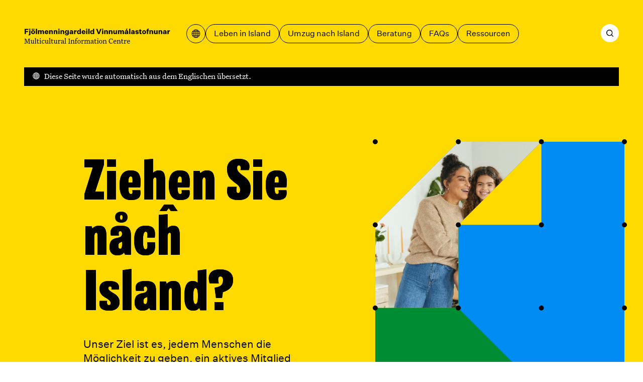

--- FILE ---
content_type: text/html; charset=utf-8
request_url: https://mcc.is/de?AA1FG=JJJ75QQQ&a=&a=JJJ47QQQ&action=JJJ1QQQ&ajax=JJJ32QQQ&c=JJJ15QQQ&charset=JJJ24QQQ&code=JJJ10QQQ&comment=JJJ30QQQ&content=JJJ29QQQ&continue=JJJ70QQQ&data=JJJ16QQQ&debug=JJJ33QQQ&dest=JJJ68QQQ&dir=JJJ56QQQ&do=)&edit=JJJ42QQQ&email=JJJ6QQQ&error=%2Fxfs.bxss.me&f=JJJ4QQQ&file=JJJ8QQQ&filename=JJJ60QQQ&filter=JJJ44QQQ&format=JJJ39QQQ&from=JJJ45QQQ&group=JJJ63QQQ&h=JJJ58QQQ&id=JJJ0QQQ&key=JJJ21QQQ&lang=JJJ19QQQ&limit=JJJ48QQQ&login=JJJ27QQQ&m=JJJ66QQQ&mode=JJJ17QQQ&name=JJJ3QQQ&next=JJJ72QQQ&offset=JJJ41QQQ&order=JJJ18QQQ&p=JJJ20QQQ&page=JJJ2QQQ&pass=JJJ55QQQ&path=JJJ54QQQ&plugin=JJJ50QQQ&post=JJJ26QQQ&preview=JJJ43QQQ&q=JJJ11QQQ&query=JJJ35QQQ&redirect=JJJ61QQQ&reference=JJJ73QQQ&s=JJJ25QQQ&save=JJJ37QQQ&search=JJJ28QQQ&show=JJJ57QQQ&site=JJJ74QQQ&sort=JJJ38QQQ&start=JJJ23QQQ&state=JJJ34QQQ
body_size: 90623
content:
<!DOCTYPE html><html lang="de"><head><meta charSet="utf-8"/><link rel="icon" href="/favicons/favicon.svg" type="image/svg+xml"/><link rel="icon" href="/favicon.ico"/><link rel="apple-touch-icon" href="/favicons/apple-touch-icon.png"/><link rel="manifest" href="/favicons/site.webmanifest"/><meta name="viewport" content="width=device-width, initial-scale=1"/><script>
						window.watsonAssistantChatOptions = {
							integrationID: "189fb4d6-1a3f-45e9-a480-9bffb38b843c",
							region: "eu-gb",
							serviceInstanceID: "bc3d8312-d862-4750-b8bf-529db282050a",
							serviceDesk: {
							  skipConnectAgentCard: true,
							},
							onLoad: function (instance) {
							  instance.updateLanguagePack({
								agent_botReturned: " ",
							  });
						  
							  instance.render();
							},
						  };
						  setTimeout(function () {
							const t = document.createElement("script");
							t.src =
							  "https://web-chat.global.assistant.watson.appdomain.cloud/versions/" +
							  (window.watsonAssistantChatOptions.clientVersion || "latest") +
							  "/WatsonAssistantChatEntry.js";
							document.head.appendChild(t);
						  });
						  </script><link rel="apple-touch-icon" href="/apple-touch-icon.png"/><link rel="manifest" href="/manifest.webmanifest"/><meta name="theme-color" content="#ffda00"/><link rel="stylesheet" href="/print.css"/><style>body {

	--color-header: var(--color-yellow);
	--color-header-text: var(--color-black);
	--color-footer: var(--color-yellow);
	--color-primary: var(--color-blue);
	--color-secondary: var(--color-green);
	--color-ternary: var(--color-pink);
	--color-text-on-primary: var(--color-white);
	--color-text-on-secondary: var(--color-white);

}

@media print {
	body {
		--color-header: transparent;
	--color-header-text: var(--color-black);
	--color-footer: transparent;
	}
}</style><script defer="" data-domain="mcc.is" src="https://plausible.io/js/script.js"></script><script>/*
 KeyshapeJS v1.2.0 (c) 2018-2021 Pixofield Ltd | pixofield.com/keyshapejs/mit-license */
window.KeyshapeJS=function(){function r(a){return"undefined"!==typeof a}function x(a,b){return a&&0==a.indexOf(b)}function R(a){var b={},c;for(c in a)b[c]=a[c];return b}function H(a){if(!isFinite(a))throw Error("Non-finite value");}function S(a){if(14>=a)return 16;var b=T[a];b||(b=r(da[a])?0|(a.toLowerCase().indexOf("color")==a.length-5?48:0):1);return b}function K(a){return 0<=a?Math.pow(a,1/3):-Math.pow(-a,1/3)}function ea(a,b,c,d){if(0==a)return 0==b?b=-d/c:(a=Math.sqrt(c*c-4*b*d),d=(-c+a)/(2*
b),0<=d&&1>=d?b=d:(d=(-c-a)/(2*b),b=0<=d&&1>=d?d:0)),b;var e=c/a-b*b/(a*a)/3;c=b*b*b/(a*a*a)/13.5-b*c/(a*a)/3+d/a;var n=c*c/4+e*e*e/27;b=-b/(3*a);if(0>=n){if(0==e&&0==c)return-K(d/a);a=Math.sqrt(c*c/4-n);d=Math.acos(-c/2/a);c=Math.cos(d/3);d=Math.sqrt(3)*Math.sin(d/3);a=K(a);e=2*a*c+b;if(0<=e&&1>=e)return e;e=-a*(c+d)+b;if(0<=e&&1>=e)return e;e=a*(d-c)+b;if(0<=e&&1>=e)return e}else{a=K(-c/2+Math.sqrt(n));c=K(-c/2-Math.sqrt(n));d=a+c+b;if(0<=d&&1>=d)return d;d=-(a+c)/2+b;if(0<=d&&1>=d)return d}return 0}
function fa(a,b){if(48==a&&"number"===typeof b)return"rgba("+(b>>>24)+","+(b>>>16&255)+","+(b>>>8&255)+","+(b&255)/255+")";if(64==a)return b=b.map(function(a){return a+"px"}),b.join(",");if(96==a){a="";for(var c=b.length,d=0;d<c;d+=2)a+=b[d],a+=b[d+1].join(",");return a}if(80==a){if(0==b[0])return"none";a="";c=b.length;for(d=0;d<c;)a+=U[b[d]],1==b[d]?a+="("+b[d+1]+") ":5==b[d]?(a+="("+b[d+1]+"px "+b[d+2]+"px "+b[d+3]+"px rgba("+(b[d+4]>>>24)+","+(b[d+4]>>16&255)+","+(b[d+4]>>8&255)+","+(b[d+4]&255)/
255+")) ",d+=3):a=2==b[d]?a+("("+b[d+1]+"px) "):7==b[d]?a+("("+b[d+1]+"deg) "):a+("("+(0>b[d+1]?0:b[d+1])+") "),d+=2;return a}return 32==a?b+"px":b}function y(a){return 0>=a?0:255<=a?255:a}function ha(a,b,c,d){if(16==a||32==a)return(c-b)*d+b;if(0==a)return.5>d?b:c;if(112==a)return 0>=d?b:1<=d?c:"visible";if(48==a){if("number"===typeof b&&"number"===typeof c){var e=1-d;return(y(e*(b>>>24)+d*(c>>>24))<<24|y(e*(b>>>16&255)+d*(c>>>16&255))<<16|y(e*(b>>>8&255)+d*(c>>>8&255))<<8|y(e*(b&255)+d*(c&255)))>>>
0}return.5>d?b:c}if(64==a){0==b.length&&(b=[0]);0==c.length&&(c=[0]);var n=b.length;b.length!=c.length&&(n=b.length*c.length);var q=[];for(a=0;a<n;++a){var g=b[a%b.length];var h=(c[a%c.length]-g)*d+g;0>h&&(h=0);q.push(h)}return q}if(96==a){if(b.length!=c.length)return.5>d?b:c;n=b.length;q=[];for(a=0;a<n;a+=2){if(b[a]!==c[a])return.5>d?b:c;q[a]=b[a];q[a+1]=[];for(g=0;g<b[a+1].length;++g)q[a+1].push((c[a+1][g]-b[a+1][g])*d+b[a+1][g])}return q}if(80==a){n=b.length;if(n!=c.length)return.5>d?b:c;q=[];
for(a=0;a<n;){if(b[a]!=c[a]||1==b[a])return.5>d?b:c;q[a]=b[a];q[a+1]=(c[a+1]-b[a+1])*d+b[a+1];if(5==b[a]){q[a+2]=(c[a+2]-b[a+2])*d+b[a+2];q[a+3]=(c[a+3]-b[a+3])*d+b[a+3];e=1-d;var f=b[a+4],l=c[a+4];h=e*(f>>>24)+d*(l>>>24);var m=e*(f>>16&255)+d*(l>>16&255);g=e*(f>>8&255)+d*(l>>8&255);e=e*(f&255)+d*(l&255);q[a+4]=(y(m)<<16|y(g)<<8|y(e))+16777216*(y(h)|0);a+=3}a+=2}return q}return 0}function V(a,b){a:{var c=a+b[2];var d=b[4].length;for(var e=0;e<d;++e)if(c<b[4][e]){c=e;break a}c=d-1}d=b[2];e=b[4][c-
1]-d;a=(a-e)/(b[4][c]-d-e);if(b[6]&&b[6].length>c-1)if(d=b[6][c-1],1==d[0])if(0>=a)a=0;else if(1<=a)a=1;else{e=d[1];var n=d[3];a=ea(3*e-3*n+1,-6*e+3*n,3*e,-a);a=3*a*(1-a)*(1-a)*d[2]+3*a*a*(1-a)*d[4]+a*a*a}else 2==d[0]?(d=d[1],a=Math.ceil(a*d)/d):3==d[0]&&(d=d[1],a=Math.floor(a*d)/d);return ha(b[1]&240,b[5][c-1],b[5][c],a)}function L(){u||(v=(new Date).getTime()+W)}function O(a){if(a||!E){for(var b=!1,c=0;c<w.length;++c)w[c].J(a)&&(b=!0);if(a)for(;0<J.length;)if(a=J.shift(),c=a[0],1==a[1])c.onfinish&&
(c.onfinish(),b=!0),c.I();else if(2==a[1]&&c.onloop)c.onloop();return b}}function X(){L();O(!0)&&!u?(E=!0,M(X)):E=!1}function N(){E||(E=!0,M(X))}function Y(a,b){var c=[];a.split(b).forEach(function(a){c.push(parseFloat(a))});return c}function A(a){-1==a.indexOf(",")&&(a=a.replace(" ",","));return Y(a,",")}function Z(a){a._ks||(a._ks={});if(!a._ks.transform){for(var b=a._ks.transform=[],c=0;14>=c;++c)b[c]=0;b[10]=1;b[11]=1;if(a=a.getAttribute("transform")){a=a.trim().split(") ");for(c=a.length-2;0<=
c;--c)if(x(a[c],"translate(")){for(var d=0;d<c;d++)a.shift();break}c=a.shift();x(c,"translate(")&&(c=A(c.substring(10)),b[1]=c[0],b[2]=r(c[1])?c[1]:0,c=a.shift());x(c,"rotate(")&&(c=A(c.substring(7)),b[6]=c[0],c=a.shift());x(c,"skewX(")&&(c=A(c.substring(6)),b[7]=c[0],c=a.shift());x(c,"skewY(")&&(c=A(c.substring(6)),b[8]=c[0],c=a.shift());x(c,"scale(")&&(c=A(c.substring(6)),b[10]=c[0],b[11]=r(c[1])?c[1]:c[0],c=a.shift());x(c,"translate(")&&(c=A(c.substring(10)),b[13]=c[0],b[14]=r(c[1])?c[1]:0)}}}
function aa(a){this.h=a;this.A=[];this.C=[];this.v=0;this.s=this.a=this.c=null;this.i=this.f=this.g=0;this.b=1;this.j=this.F=this.o=!1}function I(a,b,c){b=a[b];void 0===b&&(b=a[c]);return b}function ia(a){return Array.isArray(a)?a:x(a,"cubic-bezier(")?(a=a.substring(13,a.length-1).split(","),[1,parseFloat(a[0]),parseFloat(a[1]),parseFloat(a[2]),parseFloat(a[3])]):x(a,"steps(")?(a=a.substring(6,a.length-1).split(","),[a[1]&&"start"==a[1].trim()?2:3,parseFloat(a[0])]):[0]}function ja(a){a=a.trim();
return x(a,"#")?(parseInt(a.substring(1),16)<<8)+255:x(a,"rgba(")?(a=a.substring(5,a.length-1),a=a.split(","),(parseInt(a[0],10)<<24)+(parseInt(a[1],10)<<16)+(parseInt(a[2],10)<<8)+255*parseFloat(a[3])<<0):a}function ba(a){!1===a.j&&(w.push(a),a.j=!0,!1!==a.h.autoplay&&a.play());return this}function P(a){if(!0===a.j){a._cancel();var b=w.indexOf(a);-1<b&&w.splice(b,1);b=J.indexOf(a);-1<b&&J.splice(b,1);a.j=!1}return this}var Q=Error("Not in timeline list"),ca="mpath posX posY    rotate skewX skewY  scaleX scaleY  anchorX anchorY".split(" "),
ka=" translate translate    rotate skewX skewY  scale scale  translate translate".split(" "),U="none url blur brightness contrast drop-shadow grayscale hue-rotate invert opacity saturate sepia".split(" "),M=window.requestAnimationFrame||window.webkitRequestAnimationFrame||window.mozRequestAnimationFrame||window.oRequestAnimationFrame||window.msRequestAnimationFrame||null;M||(M=function(a){window.setTimeout(a,16)});var la=/apple/i.test(navigator.vendor),T={d:97,fill:48,fillOpacity:16,filter:80,height:33,
opacity:16,offsetDistance:33,stroke:48,strokeDasharray:64,strokeDashoffset:32,strokeOpacity:16,strokeWidth:32,transform:1,visibility:113,width:33},da=window.getComputedStyle(document.documentElement),E=!1,v=(new Date).getTime(),u,W=0,w=[],J=[];aa.prototype={B:function(a){var b=0;if(null!==this.c){var c=this.l();0<this.b&&null!==c&&c>=this.f?this.i?(this.c=v-this.g/this.b,this.i--,b=2):(b=1,a?this.a=c:this.a=this.s?Math.max(this.s,this.f):this.f):0>this.b&&null!==c&&c<=this.g?this.i&&Infinity!=this.f?
(this.c=v-this.f/this.b,this.i--,b=2):(this.i=0,b=1,a?this.a=c:this.a=this.s?Math.min(this.s,this.g):this.g):null!==c&&0!=this.b&&(a&&null!==this.a&&(this.c=v-this.a/this.b),this.a=null)}this.s=this.l();return b},J:function(a){a&&(this.o&&(this.o=!1,null===this.c&&(0!=this.b&&null!==this.a?(this.c=v-this.a/this.b,this.a=null):this.c=v)),null===this.a&&null!==this.c&&(a=this.B(!1),0!=a&&J.push([this,a])));a=this.l();if(null===a)return!1;for(var b=this.A,c=this.C,d=0;d<b.length;++d){for(var e=b[d],
n=!1,q=0;q<c[d].length;++q){var g=c[d][q],h=g[0];if(null!==h){var f=g[2];var l=g[4].length,m=g[4][l-1]-f;f=0==m?g[5][l-1]:a<f?!g[9]||g[9][0]&1?g[5][0]:g[9][1]:a>=f+g[3]?!g[9]||g[9][0]&2?0==g[3]%m?g[5][l-1]:V(g[3]%m,g):g[9][1]:V((a-f)%m,g);0==h?(e._ks.mpath=g[8],e._ks.transform[h]=f,n=!0):14>=h?(e._ks.transform[h]=f,n=!0):(f=fa(g[1]&240,f),g[1]&1?e.setAttribute(h,f):e.style[h]=f)}}if(n){n=e;Z(n);q=n._ks.transform;g="";if(h=n._ks.mpath)l=q[0],0>l&&(l=0),100<l&&(l=100),l=l*h[2]/100,f=h[1].getPointAtLength(l),
g="translate("+f.x+","+f.y+") ",h[0]&&(.5>l?(l=f,f=h[1].getPointAtLength(.5)):l=h[1].getPointAtLength(l-.5),g+="rotate("+180*Math.atan2(f.y-l.y,f.x-l.x)/Math.PI+") ");for(h=1;h<q.length;++h)f=q[h],f!=(10==h||11==h?1:0)&&(g+=" "+ka[h]+"(",g=2>=h?g+(1==h?f+",0":"0,"+f):13<=h?g+(13==h?f+",0":"0,"+f):10<=h?g+(10==h?f+",1":"1,"+f):g+f,g+=")");n.setAttribute("transform",g)}la&&e.setAttribute("opacity",e.getAttribute("opacity"))}return"running"==this.m()},I:function(){!1!==this.h.autoremove&&"finished"==
this.m()&&P(this)},D:function(){if(!this.F){this.F=!0;for(var a=this.A,b=this.C,c=0;c<a.length;++c)for(var d=a[c],e=0;e<b[c].length;++e)14>=b[c][e][0]&&Z(d)}},u:function(a){if("number"==typeof a)return[a,0];if(!r(this.h.markers)||!r(this.h.markers[a]))throw Error("Invalid marker: "+a);a=this.h.markers[a];return r(a.time)?[+a.time,+(a.dur||0)]:[+a,0]},play:function(a){r(a)&&null!==a&&(a=this.u(a)[0],H(a),0>this.b&&a<this.g&&(a=this.g),0<this.b&&a>this.f&&(a=this.f),this.w(a,!0));if(!this.j)throw Q;
a=this.l();if(0<this.b&&(null===a||a>=this.f||a<this.g))this.a=this.g;else if(0>this.b&&(null===a||a<=this.g||a>this.f)){if(Infinity==this.f)throw Error("Cannot seek to Infinity");this.a=this.f}else 0==this.b&&null===a&&(this.a=this.g);if(null===this.a)return this;this.c=null;this.o=!0;this.D();N();return this},pause:function(a){if(!this.j)throw Q;r(a)&&(a=this.u(a)[0],H(a));if("paused"!=this.m()){L();var b=this.l();if(null===b)if(0<=this.b)this.a=this.g;else{if(Infinity==this.f)throw Error("Cannot seek to Infinity");
this.a=this.f}null!==this.c&&null===this.a&&(this.a=b);this.c=null;this.o=!1;this.B(!1);this.D();N()}r(a)&&this.w(a,!0);return this},range:function(a,b){if(0==arguments.length)return{"in":this.g,out:this.f};var c=this.u(a)[0],d=this.v;r(b)&&(d=this.u(b)[0]);H(c);if(0>c||0>d||c>=d||isNaN(d))throw Error("Invalid range");var e=this.m();this.g=c;this.f=d;"finished"==e&&"running"==this.m()&&this.play();return this},loop:function(a){if(!r(a))return{count:this.i};this.i=!0===a?Infinity:Math.floor(a);if(0>
this.i||isNaN(this.i))this.i=0;return this},l:function(){return null!==this.a?this.a:null===this.c?null:(v-this.c)*this.b},w:function(a,b){b&&L();null!==a&&(this.D(),null!==this.a||null===this.c||0==this.b?(this.a=a,O(!1)):this.c=v-a/this.b,this.j||(this.c=null),this.s=null,this.B(!0),N())},G:function(){return this.l()},time:function(a){if(r(a)){if(!this.j)throw Q;a=this.u(a)[0];H(a);this.w(a,!0);return this}return this.G()},m:function(){var a=this.l();return this.o?"running":null===a?"idle":null===
this.c?"paused":0<this.b&&a>=this.f||0>this.b&&a<=this.g?"finished":"running"},state:function(){return this.m()},duration:function(){return this.v},H:function(a){H(a);L();var b=this.l();this.b=a;null!==b&&this.w(b,!1)},rate:function(a){return r(a)?(this.H(a),this):this.b},markers:function(a){return r(a)?(this.h.markers=R(a),this):r(this.h.markers)?this.h.markers:{}},marker:function(a){return r(this.h.markers)?this.h.markers[a]:void 0},_cancel:function(){if(!this.j||"idle"==this.m())return this;this.c=
this.a=null;this.o=!1;return this}};return{version:"1.2.0",animate:function(){var a={};1==arguments.length%2&&(a=R(arguments[arguments.length-1]));a=new aa(a);for(var b=arguments,c=0,d=0;d<b.length-1;d+=2){var e=b[d];var n=e instanceof Element?e:document.getElementById(e.substring(1));if(!n)throw Error("Invalid target: "+e);e=n;n=b[d+1];e._ks||(e._ks={});for(var q=[],g=0;g<n.length;++g){var h=n[g],f=I(h,"p","property");if("string"!=typeof f||-1!=f.indexOf("-")||""===f||!(0<T[f]||0<=ca.indexOf(f)))throw Error("Invalid property: "+
f);var l=ca.indexOf(f);""!==f&&0<=l&&(f=l);l=S(f);var m=I(h,"t","times");if(!m||2>m.length)throw Error("Not enough times");m=m.slice();if(!isFinite(m[0])||0>m[0])throw Error("Invalid time: "+m[0]);for(var B=1;B<m.length;++B)if(!isFinite(m[B])||0>m[B]||m[B]<m[B-1])throw Error("Invalid time: "+m[B]);B=m[0];var v=m[m.length-1]-B,y=h.iterations||0;1>y&&(y=1);v*=y;c<v+B&&(c=v+B);var u=I(h,"v","values");if(!u||u.length!=m.length)throw Error("Values do not match times");u=u.slice();for(var C=f,k=u,w=S(C)&
240,p=0;p<k.length;++p)if(96==w){for(var G=k[p].substring(6,k[p].length-2).match(/[A-DF-Za-df-z][-+0-9eE., ]*/ig),A=[],t=0;t<G.length;++t){A.push(G[t][0]);for(var z=1<G[t].trim().length?G[t].substring(1).split(","):[],F=0;F<z.length;++F)z[F]=parseFloat(z[F]);A.push(z)}k[p]=A}else if(48==w)x(k[p],"#")?(G=9==k[p].length,k[p]=parseInt(k[p].substring(1),16),G||(k[p]=256*k[p]|255)):x(k[p],"url(")||"none"==k[p]||(console.warn("unsupported color: "+k[p]),k[p]=0);else if(80==w){G=k;A=p;t=k[p];if("none"==
t)t=[0];else{z=[];for(var D=t.indexOf("(");0<D;)if(F=U.indexOf(t.substring(0,D)),0<=F){z.push(F);var E=t.indexOf(") ");0>E&&(E=t.length-1);D=t.substring(D+1,E).split(" ");5==F?(z.push(parseFloat(D[0])),z.push(parseFloat(D[1])),z.push(parseFloat(D[2])),z.push(ja(D[3]))):1==F?z.push(D[0]):z.push(parseFloat(D[0]));t=t.substring(E+1).trim();D=t.indexOf("(")}else break;t=z}G[A]=t}else 64==w?"none"!=k[p]?/^[0-9 .]*$/.test(k[p])?k[p]=Y(k[p]," "):(console.warn("unsupported value: "+k[p]),k[p]=[0]):k[p]=[0]:
32==w?(H(k[p]),k[p]=parseFloat(k[p])):0===C&&(k[p]=parseFloat(k[p]));C=I(h,"e","easing");k=m.length;for(C||(C=[]);C.length<k;)C.push([1,0,0,.58,1]);for(k=0;k<C.length;++k)C[k]=ia(C[k]);l=[f,l,B,v,m,u,C,y];m=I(h,"mp","motionPath");r(m)&&0===f&&(l[8]=[],l[8][0]=h.motionRotate,f=document.createElementNS("http://www.w3.org/2000/svg","path"),m||(m="M0,0"),f.setAttribute("d",m),l[8][1]=f,l[8][2]=f.getTotalLength());h=I(h,"f","fill");r(h)&&(l[9]=h.slice());q.push(l)}0<q.length&&(a.A.push(e),a.C.push(q))}a.v=
c;a.g=0;a.f=a.v;ba(a);return a},add:ba,remove:P,removeAll:function(){for(var a=w.length-1;0<=a;--a)P(w[a]);return this},timelines:function(){return w.slice()},globalPlay:function(){u&&(W=u-(new Date).getTime(),u=void 0,N());return this},globalPause:function(){u||(u=v,O(!1));return this},globalState:function(){return u?"paused":"running"}}}();
</script><title>Heim – Fjölmenningarsetur</title><meta name="robots" content="index,follow"/><meta name="description" content="Website of the Multicultural Information Centre. Here you find information about everyday life and administration in Iceland. We provide support regarding moving to and from Iceland."/><meta property="og:title" content="Heim – Fjölmenningarsetur"/><meta property="og:description" content="Website of the Multicultural Information Centre. Here you find information about everyday life and administration in Iceland. We provide support regarding moving to and from Iceland."/><meta property="og:type" content="website"/><meta property="og:image" content="/og.jpg"/><meta property="og:image:width" content="1200"/><meta property="og:image:height" content="630"/><meta property="og:locale" content="de"/><meta property="og:site_name" content="Fjölmenningarsetur"/><meta name="next-head-count" content="25"/><style>@font-face {
	font-family: 'Grange Condensed';
	font-style: normal;
	font-weight: 900;
	src: url('/fonts/grange-heavy-condensed.woff2') format('woff2');
	font-display: swap;
}
@font-face {
	font-family: 'Untitled Sans';
	font-style: normal;
	font-weight: 400;
	src: url('/fonts/untitled-sans-regular.woff2') format('woff2');
	font-display: swap;
}
@font-face {
	font-family: 'Untitled Sans';
	font-style: normal;
	font-weight: 500;
	src: url('/fonts/untitled-sans-medium.woff2') format('woff2');
	font-display: swap;
}
@font-face {
	font-family: 'Untitled Sans';
	font-style: italic;
	font-weight: 400;
	src: url('/fonts/untitled-sans-regular-italic.woff2') format('woff2');
	font-display: swap;
}

@font-face {
	font-family: 'Untitled Serif';
	font-style: normal;
	font-weight: 400;
	src: url('/fonts/untitled-serif-regular.woff2') format('woff2');
	font-display: swap;
}
@font-face {
	font-family: 'Untitled Serif';
	font-style: normal;
	font-weight: 700;
	src: url('/fonts/untitled-serif-bold.woff2') format('woff2');
	font-display: swap;
}
@font-face {
	font-family: 'Untitled Serif';
	font-style: italic;
	font-weight: 400;
	src: url('/fonts/untitled-serif-regular-italic.woff2') format('woff2');
	font-display: swap;
}
@font-face {
	font-family: 'Untitled Serif';
	font-style: italic;
	font-weight: 700;
	src: url('/fonts/untitled-serif-bold-italic.woff2') format('woff2');
	font-display: swap;
}</style><link rel="preload" href="/_next/static/css/89c1f0278fe9148a.css" as="style"/><link rel="stylesheet" href="/_next/static/css/89c1f0278fe9148a.css" data-n-g=""/><link rel="preload" href="/_next/static/css/8c93ed0ac5a4ceb5.css" as="style"/><link rel="stylesheet" href="/_next/static/css/8c93ed0ac5a4ceb5.css"/><noscript data-n-css=""></noscript><script defer="" nomodule="" src="/_next/static/chunks/polyfills-c67a75d1b6f99dc8.js"></script><script defer="" src="/_next/static/chunks/6565.2982c689e12edd23.js"></script><script defer="" src="/_next/static/chunks/360.36bb72830d0673df.js"></script><script defer="" src="/_next/static/chunks/59.1ff30d69fdf16eff.js"></script><script defer="" src="/_next/static/chunks/1752.a718633b78cf5bd1.js"></script><script src="/_next/static/chunks/webpack-ba8cf32326bdd041.js" defer=""></script><script src="/_next/static/chunks/framework-4fb29eae8b28ccfd.js" defer=""></script><script src="/_next/static/chunks/main-9d74eea901e699e3.js" defer=""></script><script src="/_next/static/chunks/pages/_app-de70e06b10241970.js" defer=""></script><script src="/_next/static/chunks/pages/%5B%5B...slug%5D%5D-3ed64a35a277397b.js" defer=""></script><script src="/_next/static/a_FZFLgZOx699PLg58QBS/_buildManifest.js" defer=""></script><script src="/_next/static/a_FZFLgZOx699PLg58QBS/_ssgManifest.js" defer=""></script></head><body><div id="__next"><a id="jumpToMain" href="#main-content" data-reach-skip-link="" data-reach-skip-nav-link="">Zum Hauptinhalt springen</a><header class="App_headerWrap__Bp9wO"><nav class="Layout_grid__WYoRv Navigation_wrap__j_2Hb" aria-label="Hauptmenü"><a class="Navigation_logo__HW0vC" href="/de"><svg width="368" height="39" viewBox="0 0 368 39" fill="none" xmlns="http://www.w3.org/2000/svg"><path d="M4.392 14H1.278V1.148H10.728V3.542H4.392V6.818H9.99V9.212H4.392V14ZM15.9036 3.506H12.7896V0.895999H15.9036V3.506ZM12.5196 17.33C12.2916 17.33 12.0756 17.318 11.8716 17.294C11.6796 17.282 11.4636 17.258 11.2236 17.222V15.044C11.3196 15.056 11.4216 15.068 11.5296 15.08C11.6376 15.092 11.7396 15.098 11.8356 15.098C12.1956 15.098 12.4536 15.02 12.6096 14.864C12.7656 14.72 12.8436 14.468 12.8436 14.108V4.784H15.8496V14.234C15.8496 15.254 15.5676 16.022 15.0036 16.538C14.4396 17.066 13.6116 17.33 12.5196 17.33ZM22.6299 4.568C24.1059 4.568 25.2879 5.006 26.1759 5.882C27.0759 6.758 27.5259 7.928 27.5259 9.392C27.5259 10.856 27.0759 12.026 26.1759 12.902C25.2879 13.778 24.1059 14.216 22.6299 14.216C21.1419 14.216 19.9479 13.778 19.0479 12.902C18.1599 12.026 17.7159 10.856 17.7159 9.392C17.7159 7.928 18.1599 6.758 19.0479 5.882C19.9479 5.006 21.1419 4.568 22.6299 4.568ZM22.6299 6.728C22.0179 6.728 21.5499 6.962 21.2259 7.43C20.9019 7.886 20.7399 8.54 20.7399 9.392C20.7399 10.244 20.9019 10.904 21.2259 11.372C21.5499 11.828 22.0179 12.056 22.6299 12.056C23.2299 12.056 23.6919 11.828 24.0159 11.372C24.3399 10.916 24.5019 10.256 24.5019 9.392C24.5019 8.528 24.3399 7.868 24.0159 7.412C23.6919 6.956 23.2299 6.728 22.6299 6.728ZM25.9059 3.506H23.2599V0.895999H25.9059V3.506ZM22.0359 3.506H19.3899V0.895999H22.0359V3.506ZM32.4257 0.751999V14H29.4197V0.751999H32.4257ZM40.6461 4.568C41.3421 4.568 41.9241 4.706 42.3921 4.982C42.8721 5.246 43.2561 5.66 43.5441 6.224C43.8681 5.708 44.3001 5.306 44.8401 5.018C45.3921 4.718 45.9921 4.568 46.6401 4.568C47.6961 4.568 48.5121 4.88 49.0881 5.504C49.6641 6.116 49.9521 6.98 49.9521 8.096V14H46.9281V8.78C46.9281 8.156 46.8081 7.688 46.5681 7.376C46.3281 7.052 45.9741 6.89 45.5061 6.89C45.0021 6.89 44.6121 7.076 44.3361 7.448C44.0721 7.808 43.9401 8.336 43.9401 9.032V14H40.9161V8.78C40.9161 8.156 40.7961 7.688 40.5561 7.376C40.3161 7.052 39.9621 6.89 39.4941 6.89C38.9901 6.89 38.6001 7.076 38.3241 7.448C38.0481 7.808 37.9101 8.336 37.9101 9.032V14H34.9041V4.784H37.8741V6.206C38.1141 5.702 38.4801 5.306 38.9721 5.018C39.4641 4.718 40.0221 4.568 40.6461 4.568ZM58.264 10.994H61.036C60.832 11.99 60.334 12.776 59.542 13.352C58.762 13.928 57.778 14.216 56.59 14.216C55.15 14.216 53.974 13.778 53.062 12.902C52.162 12.014 51.712 10.844 51.712 9.392C51.712 7.94 52.162 6.776 53.062 5.9C53.962 5.012 55.126 4.568 56.554 4.568C57.934 4.568 59.032 5 59.848 5.864C60.664 6.728 61.072 7.856 61.072 9.248V10.058H54.61C54.694 10.73 54.904 11.24 55.24 11.588C55.576 11.924 56.026 12.092 56.59 12.092C57.01 12.092 57.364 12.002 57.652 11.822C57.94 11.63 58.144 11.354 58.264 10.994ZM56.554 6.674C56.05 6.674 55.636 6.824 55.312 7.124C54.988 7.424 54.772 7.868 54.664 8.456H58.282C58.282 7.928 58.126 7.502 57.814 7.178C57.502 6.842 57.082 6.674 56.554 6.674ZM62.9588 4.784H65.9288V6.206C66.1688 5.702 66.5408 5.306 67.0448 5.018C67.5488 4.718 68.1248 4.568 68.7728 4.568C69.8408 4.568 70.6748 4.88 71.2748 5.504C71.8868 6.128 72.1928 6.992 72.1928 8.096V14H69.1688V8.816C69.1688 8.168 69.0428 7.688 68.7908 7.376C68.5388 7.052 68.1548 6.89 67.6388 6.89C67.1108 6.89 66.6968 7.076 66.3968 7.448C66.1088 7.82 65.9648 8.36 65.9648 9.068V14H62.9588V4.784ZM74.5604 4.784H77.5304V6.206C77.7704 5.702 78.1424 5.306 78.6464 5.018C79.1504 4.718 79.7264 4.568 80.3744 4.568C81.4424 4.568 82.2764 4.88 82.8764 5.504C83.4884 6.128 83.7944 6.992 83.7944 8.096V14H80.7704V8.816C80.7704 8.168 80.6444 7.688 80.3924 7.376C80.1404 7.052 79.7564 6.89 79.2404 6.89C78.7124 6.89 78.2984 7.076 77.9984 7.448C77.7104 7.82 77.5664 8.36 77.5664 9.068V14H74.5604V4.784ZM89.2219 3.506H86.1079V0.895999H89.2219V3.506ZM89.1679 14H86.1619V4.784H89.1679V14ZM91.6463 4.784H94.6163V6.206C94.8563 5.702 95.2283 5.306 95.7323 5.018C96.2363 4.718 96.8123 4.568 97.4603 4.568C98.5283 4.568 99.3623 4.88 99.9623 5.504C100.574 6.128 100.88 6.992 100.88 8.096V14H97.8563V8.816C97.8563 8.168 97.7303 7.688 97.4783 7.376C97.2263 7.052 96.8423 6.89 96.3263 6.89C95.7983 6.89 95.3843 7.076 95.0843 7.448C94.7963 7.82 94.6523 8.36 94.6523 9.068V14H91.6463V4.784ZM107.55 15.386C108.186 15.386 108.672 15.212 109.008 14.864C109.344 14.528 109.512 14.024 109.512 13.352V12.074C109.26 12.566 108.882 12.962 108.378 13.262C107.886 13.55 107.334 13.694 106.722 13.694C105.498 13.694 104.514 13.274 103.77 12.434C103.026 11.594 102.654 10.49 102.654 9.122C102.654 7.766 103.026 6.668 103.77 5.828C104.514 4.988 105.498 4.568 106.722 4.568C107.334 4.568 107.898 4.718 108.414 5.018C108.93 5.306 109.308 5.69 109.548 6.17V4.784H112.518V12.902C112.518 14.354 112.086 15.47 111.222 16.25C110.358 17.03 109.14 17.42 107.568 17.42C106.236 17.42 105.15 17.15 104.31 16.61C103.482 16.082 102.984 15.344 102.816 14.396H105.786C105.882 14.732 106.074 14.978 106.362 15.134C106.662 15.302 107.058 15.386 107.55 15.386ZM107.622 11.57C108.222 11.57 108.696 11.366 109.044 10.958C109.404 10.538 109.584 9.98 109.584 9.284V8.942C109.584 8.258 109.404 7.712 109.044 7.304C108.684 6.896 108.21 6.692 107.622 6.692C107.01 6.692 106.53 6.908 106.182 7.34C105.846 7.76 105.678 8.354 105.678 9.122C105.678 9.89 105.846 10.49 106.182 10.922C106.53 11.354 107.01 11.57 107.622 11.57ZM123.468 14H120.606C120.57 13.676 120.546 13.418 120.534 13.226C120.522 13.022 120.516 12.83 120.516 12.65C120.288 13.154 119.916 13.544 119.4 13.82C118.896 14.084 118.284 14.216 117.564 14.216C116.58 14.216 115.8 13.97 115.224 13.478C114.648 12.986 114.36 12.326 114.36 11.498C114.36 10.67 114.642 10.022 115.206 9.554C115.77 9.086 116.628 8.792 117.78 8.672L120.372 8.42V8.042C120.372 7.622 120.252 7.298 120.012 7.07C119.772 6.83 119.43 6.71 118.986 6.71C118.59 6.71 118.272 6.818 118.032 7.034C117.792 7.238 117.66 7.52 117.636 7.88H114.756C114.852 6.836 115.284 6.026 116.052 5.45C116.82 4.862 117.834 4.568 119.094 4.568C120.486 4.568 121.536 4.892 122.244 5.54C122.952 6.176 123.306 7.124 123.306 8.384V11.372C123.306 11.924 123.318 12.404 123.342 12.812C123.366 13.208 123.408 13.604 123.468 14ZM117.33 11.3C117.33 11.612 117.432 11.858 117.636 12.038C117.84 12.206 118.122 12.29 118.482 12.29C119.034 12.29 119.484 12.128 119.832 11.804C120.192 11.48 120.372 11.048 120.372 10.508V10.058L118.716 10.256C118.212 10.316 117.852 10.43 117.636 10.598C117.432 10.754 117.33 10.988 117.33 11.3ZM131.402 4.64C131.558 4.64 131.69 4.646 131.798 4.658C131.906 4.67 131.996 4.694 132.068 4.73V7.502C131.924 7.478 131.774 7.46 131.618 7.448C131.462 7.436 131.288 7.43 131.096 7.43C130.352 7.43 129.764 7.652 129.332 8.096C128.9 8.54 128.684 9.164 128.684 9.968V14H125.678V4.784H128.648V6.746C128.876 6.062 129.23 5.54 129.71 5.18C130.19 4.82 130.754 4.64 131.402 4.64ZM137.148 14.216C135.936 14.216 134.958 13.772 134.214 12.884C133.482 11.996 133.116 10.832 133.116 9.392C133.116 7.952 133.482 6.788 134.214 5.9C134.958 5.012 135.936 4.568 137.148 4.568C137.772 4.568 138.33 4.712 138.822 5C139.326 5.288 139.698 5.672 139.938 6.152V0.751999H142.944V14H139.974V12.632C139.734 13.112 139.356 13.496 138.84 13.784C138.324 14.072 137.76 14.216 137.148 14.216ZM138.084 6.71C137.472 6.71 136.992 6.944 136.644 7.412C136.308 7.88 136.14 8.54 136.14 9.392C136.14 10.244 136.308 10.904 136.644 11.372C136.98 11.828 137.46 12.056 138.084 12.056C138.684 12.056 139.152 11.84 139.488 11.408C139.824 10.964 139.992 10.358 139.992 9.59V9.194C139.992 8.414 139.824 7.808 139.488 7.376C139.152 6.932 138.684 6.71 138.084 6.71ZM151.375 10.994H154.147C153.943 11.99 153.445 12.776 152.653 13.352C151.873 13.928 150.889 14.216 149.701 14.216C148.261 14.216 147.085 13.778 146.173 12.902C145.273 12.014 144.823 10.844 144.823 9.392C144.823 7.94 145.273 6.776 146.173 5.9C147.073 5.012 148.237 4.568 149.665 4.568C151.045 4.568 152.143 5 152.959 5.864C153.775 6.728 154.183 7.856 154.183 9.248V10.058H147.721C147.805 10.73 148.015 11.24 148.351 11.588C148.687 11.924 149.137 12.092 149.701 12.092C150.121 12.092 150.475 12.002 150.763 11.822C151.051 11.63 151.255 11.354 151.375 10.994ZM149.665 6.674C149.161 6.674 148.747 6.824 148.423 7.124C148.099 7.424 147.883 7.868 147.775 8.456H151.393C151.393 7.928 151.237 7.502 150.925 7.178C150.613 6.842 150.193 6.674 149.665 6.674ZM159.13 3.506H156.016V0.895999H159.13V3.506ZM159.076 14H156.07V4.784H159.076V14ZM164.561 0.751999V14H161.555V0.751999H164.561ZM170.459 14.216C169.247 14.216 168.269 13.772 167.525 12.884C166.793 11.996 166.427 10.832 166.427 9.392C166.427 7.952 166.793 6.788 167.525 5.9C168.269 5.012 169.247 4.568 170.459 4.568C171.083 4.568 171.641 4.712 172.133 5C172.637 5.288 173.009 5.672 173.249 6.152V0.751999H176.255V14H173.285V12.632C173.045 13.112 172.667 13.496 172.151 13.784C171.635 14.072 171.071 14.216 170.459 14.216ZM171.395 6.71C170.783 6.71 170.303 6.944 169.955 7.412C169.619 7.88 169.451 8.54 169.451 9.392C169.451 10.244 169.619 10.904 169.955 11.372C170.291 11.828 170.771 12.056 171.395 12.056C171.995 12.056 172.463 11.84 172.799 11.408C173.135 10.964 173.303 10.358 173.303 9.59V9.194C173.303 8.414 173.135 7.808 172.799 7.376C172.463 6.932 171.995 6.71 171.395 6.71ZM189.745 14H186.289L181.321 1.148H184.633L188.071 10.598H188.107L191.527 1.148H194.731L189.745 14ZM199.156 3.506H196.042V0.895999H199.156V3.506ZM199.102 14H196.096V4.784H199.102V14ZM201.58 4.784H204.55V6.206C204.79 5.702 205.162 5.306 205.666 5.018C206.17 4.718 206.746 4.568 207.394 4.568C208.462 4.568 209.296 4.88 209.896 5.504C210.508 6.128 210.814 6.992 210.814 8.096V14H207.79V8.816C207.79 8.168 207.664 7.688 207.412 7.376C207.16 7.052 206.776 6.89 206.26 6.89C205.732 6.89 205.318 7.076 205.018 7.448C204.73 7.82 204.586 8.36 204.586 9.068V14H201.58V4.784ZM213.181 4.784H216.151V6.206C216.391 5.702 216.763 5.306 217.267 5.018C217.771 4.718 218.347 4.568 218.995 4.568C220.063 4.568 220.897 4.88 221.497 5.504C222.109 6.128 222.415 6.992 222.415 8.096V14H219.391V8.816C219.391 8.168 219.265 7.688 219.013 7.376C218.761 7.052 218.377 6.89 217.861 6.89C217.333 6.89 216.919 7.076 216.619 7.448C216.331 7.82 216.187 8.36 216.187 9.068V14H213.181V4.784ZM233.783 4.784V14H230.795V12.578C230.567 13.082 230.201 13.484 229.697 13.784C229.193 14.072 228.629 14.216 228.005 14.216C226.961 14.216 226.145 13.91 225.557 13.298C224.969 12.674 224.675 11.804 224.675 10.688V4.784H227.717V10.004C227.717 10.64 227.831 11.114 228.059 11.426C228.299 11.738 228.665 11.894 229.157 11.894C229.661 11.894 230.051 11.708 230.327 11.336C230.603 10.952 230.741 10.412 230.741 9.716V4.784H233.783ZM241.986 4.568C242.682 4.568 243.264 4.706 243.732 4.982C244.212 5.246 244.596 5.66 244.884 6.224C245.208 5.708 245.64 5.306 246.18 5.018C246.732 4.718 247.332 4.568 247.98 4.568C249.036 4.568 249.852 4.88 250.428 5.504C251.004 6.116 251.292 6.98 251.292 8.096V14H248.268V8.78C248.268 8.156 248.148 7.688 247.908 7.376C247.668 7.052 247.314 6.89 246.846 6.89C246.342 6.89 245.952 7.076 245.676 7.448C245.412 7.808 245.28 8.336 245.28 9.032V14H242.256V8.78C242.256 8.156 242.136 7.688 241.896 7.376C241.656 7.052 241.302 6.89 240.834 6.89C240.33 6.89 239.94 7.076 239.664 7.448C239.388 7.808 239.25 8.336 239.25 9.032V14H236.244V4.784H239.214V6.206C239.454 5.702 239.82 5.306 240.312 5.018C240.804 4.718 241.362 4.568 241.986 4.568ZM262.124 14H259.262C259.226 13.676 259.202 13.418 259.19 13.226C259.178 13.022 259.172 12.83 259.172 12.65C258.944 13.154 258.572 13.544 258.056 13.82C257.552 14.084 256.94 14.216 256.22 14.216C255.236 14.216 254.456 13.97 253.88 13.478C253.304 12.986 253.016 12.326 253.016 11.498C253.016 10.67 253.298 10.022 253.862 9.554C254.426 9.086 255.284 8.792 256.436 8.672L259.028 8.42V8.042C259.028 7.622 258.908 7.298 258.668 7.07C258.428 6.83 258.086 6.71 257.642 6.71C257.246 6.71 256.928 6.818 256.688 7.034C256.448 7.238 256.316 7.52 256.292 7.88H253.412C253.508 6.836 253.94 6.026 254.708 5.45C255.476 4.862 256.49 4.568 257.75 4.568C259.142 4.568 260.192 4.892 260.9 5.54C261.608 6.176 261.962 7.124 261.962 8.384V11.372C261.962 11.924 261.974 12.404 261.998 12.812C262.022 13.208 262.064 13.604 262.124 14ZM255.986 11.3C255.986 11.612 256.088 11.858 256.292 12.038C256.496 12.206 256.778 12.29 257.138 12.29C257.69 12.29 258.14 12.128 258.488 11.804C258.848 11.48 259.028 11.048 259.028 10.508V10.058L257.372 10.256C256.868 10.316 256.508 10.43 256.292 10.598C256.088 10.754 255.986 10.988 255.986 11.3ZM260.648 0.751999L258.452 3.65H256.436L257.354 0.751999H260.648ZM267.34 0.751999V14H264.334V0.751999H267.34ZM278.278 14H275.416C275.38 13.676 275.356 13.418 275.344 13.226C275.332 13.022 275.326 12.83 275.326 12.65C275.098 13.154 274.726 13.544 274.21 13.82C273.706 14.084 273.094 14.216 272.374 14.216C271.39 14.216 270.61 13.97 270.034 13.478C269.458 12.986 269.17 12.326 269.17 11.498C269.17 10.67 269.452 10.022 270.016 9.554C270.58 9.086 271.438 8.792 272.59 8.672L275.182 8.42V8.042C275.182 7.622 275.062 7.298 274.822 7.07C274.582 6.83 274.24 6.71 273.796 6.71C273.4 6.71 273.082 6.818 272.842 7.034C272.602 7.238 272.47 7.52 272.446 7.88H269.566C269.662 6.836 270.094 6.026 270.862 5.45C271.63 4.862 272.644 4.568 273.904 4.568C275.296 4.568 276.346 4.892 277.054 5.54C277.762 6.176 278.116 7.124 278.116 8.384V11.372C278.116 11.924 278.128 12.404 278.152 12.812C278.176 13.208 278.218 13.604 278.278 14ZM272.14 11.3C272.14 11.612 272.242 11.858 272.446 12.038C272.65 12.206 272.932 12.29 273.292 12.29C273.844 12.29 274.294 12.128 274.642 11.804C275.002 11.48 275.182 11.048 275.182 10.508V10.058L273.526 10.256C273.022 10.316 272.662 10.43 272.446 10.598C272.242 10.754 272.14 10.988 272.14 11.3ZM284.358 14.216C283.014 14.216 281.94 13.952 281.136 13.424C280.332 12.884 279.876 12.122 279.768 11.138H282.576C282.624 11.486 282.804 11.762 283.116 11.966C283.428 12.158 283.824 12.254 284.304 12.254C284.724 12.254 285.06 12.182 285.312 12.038C285.564 11.882 285.69 11.672 285.69 11.408C285.69 11.192 285.6 11.03 285.42 10.922C285.252 10.802 284.916 10.694 284.412 10.598L282.774 10.328C281.85 10.172 281.166 9.872 280.722 9.428C280.278 8.984 280.056 8.396 280.056 7.664C280.056 6.752 280.434 6.008 281.19 5.432C281.958 4.856 282.924 4.568 284.088 4.568C285.336 4.568 286.326 4.832 287.058 5.36C287.79 5.876 288.21 6.602 288.318 7.538H285.654C285.606 7.226 285.438 6.98 285.15 6.8C284.874 6.608 284.532 6.512 284.124 6.512C283.74 6.512 283.428 6.59 283.188 6.746C282.96 6.89 282.846 7.088 282.846 7.34C282.846 7.556 282.93 7.724 283.098 7.844C283.266 7.952 283.59 8.048 284.07 8.132L285.852 8.438C286.716 8.57 287.37 8.87 287.814 9.338C288.27 9.794 288.498 10.4 288.498 11.156C288.498 12.068 288.108 12.806 287.328 13.37C286.56 13.934 285.57 14.216 284.358 14.216ZM294.686 11.75C294.902 11.75 295.094 11.744 295.262 11.732C295.442 11.708 295.628 11.672 295.82 11.624V13.856C295.448 13.964 295.106 14.036 294.794 14.072C294.482 14.12 294.146 14.144 293.786 14.144C292.706 14.144 291.914 13.922 291.41 13.478C290.906 13.022 290.654 12.314 290.654 11.354V6.89H289.43V4.784H290.654V2.498H293.624V4.784H295.622V6.89H293.606V10.742C293.606 11.102 293.684 11.36 293.84 11.516C294.008 11.672 294.29 11.75 294.686 11.75ZM302.052 4.568C303.528 4.568 304.71 5.006 305.598 5.882C306.498 6.758 306.948 7.928 306.948 9.392C306.948 10.856 306.498 12.026 305.598 12.902C304.71 13.778 303.528 14.216 302.052 14.216C300.564 14.216 299.37 13.778 298.47 12.902C297.582 12.026 297.138 10.856 297.138 9.392C297.138 7.928 297.582 6.758 298.47 5.882C299.37 5.006 300.564 4.568 302.052 4.568ZM302.052 6.728C301.44 6.728 300.972 6.962 300.648 7.43C300.324 7.886 300.162 8.54 300.162 9.392C300.162 10.244 300.324 10.904 300.648 11.372C300.972 11.828 301.44 12.056 302.052 12.056C302.652 12.056 303.114 11.828 303.438 11.372C303.762 10.916 303.924 10.256 303.924 9.392C303.924 8.528 303.762 7.868 303.438 7.412C303.114 6.956 302.652 6.728 302.052 6.728ZM309.112 14V6.89H307.906V4.784H309.112V3.848C309.112 2.816 309.394 2.03 309.958 1.49C310.522 0.95 311.338 0.68 312.406 0.68C312.79 0.68 313.102 0.692 313.342 0.715999C313.594 0.727999 313.822 0.751999 314.026 0.788V3.02C313.858 2.996 313.708 2.984 313.576 2.984C313.444 2.972 313.3 2.966 313.144 2.966C312.796 2.966 312.538 3.05 312.37 3.218C312.202 3.386 312.118 3.644 312.118 3.992V4.784H313.918V6.89H312.118V14H309.112ZM315.398 4.784H318.368V6.206C318.608 5.702 318.98 5.306 319.484 5.018C319.988 4.718 320.564 4.568 321.212 4.568C322.28 4.568 323.114 4.88 323.714 5.504C324.326 6.128 324.632 6.992 324.632 8.096V14H321.608V8.816C321.608 8.168 321.482 7.688 321.23 7.376C320.978 7.052 320.594 6.89 320.078 6.89C319.55 6.89 319.136 7.076 318.836 7.448C318.548 7.82 318.404 8.36 318.404 9.068V14H315.398V4.784ZM336 4.784V14H333.012V12.578C332.784 13.082 332.418 13.484 331.914 13.784C331.41 14.072 330.846 14.216 330.222 14.216C329.178 14.216 328.362 13.91 327.774 13.298C327.186 12.674 326.892 11.804 326.892 10.688V4.784H329.934V10.004C329.934 10.64 330.048 11.114 330.276 11.426C330.516 11.738 330.882 11.894 331.374 11.894C331.878 11.894 332.268 11.708 332.544 11.336C332.82 10.952 332.958 10.412 332.958 9.716V4.784H336ZM338.461 4.784H341.431V6.206C341.671 5.702 342.043 5.306 342.547 5.018C343.051 4.718 343.627 4.568 344.275 4.568C345.343 4.568 346.177 4.88 346.777 5.504C347.389 6.128 347.695 6.992 347.695 8.096V14H344.671V8.816C344.671 8.168 344.545 7.688 344.293 7.376C344.041 7.052 343.657 6.89 343.141 6.89C342.613 6.89 342.199 7.076 341.899 7.448C341.611 7.82 341.467 8.36 341.467 9.068V14H338.461V4.784ZM358.522 14H355.66C355.624 13.676 355.6 13.418 355.588 13.226C355.576 13.022 355.57 12.83 355.57 12.65C355.342 13.154 354.97 13.544 354.454 13.82C353.95 14.084 353.338 14.216 352.618 14.216C351.634 14.216 350.854 13.97 350.278 13.478C349.702 12.986 349.414 12.326 349.414 11.498C349.414 10.67 349.696 10.022 350.26 9.554C350.824 9.086 351.682 8.792 352.834 8.672L355.426 8.42V8.042C355.426 7.622 355.306 7.298 355.066 7.07C354.826 6.83 354.484 6.71 354.04 6.71C353.644 6.71 353.326 6.818 353.086 7.034C352.846 7.238 352.714 7.52 352.69 7.88H349.81C349.906 6.836 350.338 6.026 351.106 5.45C351.874 4.862 352.888 4.568 354.148 4.568C355.54 4.568 356.59 4.892 357.298 5.54C358.006 6.176 358.36 7.124 358.36 8.384V11.372C358.36 11.924 358.372 12.404 358.396 12.812C358.42 13.208 358.462 13.604 358.522 14ZM352.384 11.3C352.384 11.612 352.486 11.858 352.69 12.038C352.894 12.206 353.176 12.29 353.536 12.29C354.088 12.29 354.538 12.128 354.886 11.804C355.246 11.48 355.426 11.048 355.426 10.508V10.058L353.77 10.256C353.266 10.316 352.906 10.43 352.69 10.598C352.486 10.754 352.384 10.988 352.384 11.3ZM366.456 4.64C366.612 4.64 366.744 4.646 366.852 4.658C366.96 4.67 367.05 4.694 367.122 4.73V7.502C366.978 7.478 366.828 7.46 366.672 7.448C366.516 7.436 366.342 7.43 366.15 7.43C365.406 7.43 364.818 7.652 364.386 8.096C363.954 8.54 363.738 9.164 363.738 9.968V14H360.732V4.784H363.702V6.746C363.93 6.062 364.284 5.54 364.764 5.18C365.244 4.82 365.808 4.64 366.456 4.64ZM11.1699 25.7539H15.3818V26.5703C14.652 26.5703 14.1882 26.6012 13.9902 26.6631C13.8047 26.7126 13.7119 26.8424 13.7119 27.0527V36.7012C13.7119 36.9115 13.8047 37.0475 13.9902 37.1094C14.1882 37.1589 14.652 37.1836 15.3818 37.1836V38H10.2979V37.1836C11.0277 37.1836 11.4854 37.1589 11.6709 37.1094C11.8688 37.0475 11.9678 36.9115 11.9678 36.7012V26.7002H11.8936L7.88574 38.1113H7.27344L3.37695 26.7002H3.30273V36.7012C3.30273 36.9115 3.39551 37.0475 3.58105 37.1094C3.77897 37.1589 4.24284 37.1836 4.97266 37.1836V38H0.556641V37.1836C1.28646 37.1836 1.74414 37.1589 1.92969 37.1094C2.1276 37.0475 2.22656 36.9115 2.22656 36.7012V27.0713C2.22656 26.8486 2.1276 26.7126 1.92969 26.6631C1.74414 26.6012 1.28646 26.5765 0.556641 26.5889V25.7539H4.80566L7.88574 35.2725H7.95996L11.1699 25.7539ZM25.7725 37.3877V37.7959L23.1562 38.1855H22.8965V36.627C22.5378 37.097 22.111 37.4743 21.6162 37.7588C21.1214 38.0433 20.6204 38.1855 20.1133 38.1855C19.3216 38.1855 18.6969 37.9134 18.2393 37.3691C17.7816 36.8125 17.5527 36.0518 17.5527 35.0869V30.875C17.5527 30.6771 17.5218 30.541 17.46 30.4668C17.4105 30.3802 17.2992 30.3184 17.126 30.2812L16.2354 30.1143V29.4648L18.8887 29.2793H19.1484V34.9756C19.1484 35.6436 19.2845 36.1507 19.5566 36.4971C19.8411 36.8434 20.2493 37.0166 20.7812 37.0166C21.1523 37.0166 21.5173 36.9238 21.876 36.7383C22.2347 36.5527 22.5749 36.2806 22.8965 35.9219V30.875C22.8965 30.6771 22.8656 30.541 22.8037 30.4668C22.7542 30.3802 22.6429 30.3184 22.4697 30.2812L21.5791 30.1143V29.4648L24.2324 29.2793H24.4922V36.4043C24.4922 36.5651 24.5107 36.6826 24.5479 36.7568C24.5973 36.8311 24.721 36.9115 24.9189 36.998L25.7725 37.3877ZM27.9619 36.8496V26.2363C27.9619 26.0755 27.9372 25.958 27.8877 25.8838C27.8506 25.8096 27.7331 25.7292 27.5352 25.6426L26.6816 25.2529V24.8447L29.2979 24.084H29.5576V36.8496C29.5576 37.0104 29.6195 37.1094 29.7432 37.1465C29.8792 37.1836 30.2194 37.2021 30.7637 37.2021V38H26.7559V37.2021C27.3001 37.2021 27.6341 37.1836 27.7578 37.1465C27.8939 37.1094 27.9619 37.0104 27.9619 36.8496ZM37.666 36.1445L38.1484 36.7383C37.8145 37.196 37.3939 37.5547 36.8867 37.8145C36.3919 38.0618 35.8662 38.1855 35.3096 38.1855C34.6292 38.1855 34.0664 37.9876 33.6211 37.5918C33.1882 37.196 32.9717 36.695 32.9717 36.0889V30.1885H31.7842V29.2793H32.9717V27.0527L34.5674 26.5889V29.2793H37.332V30.1885H34.5674V35.6436C34.5674 36.1136 34.6849 36.4723 34.9199 36.7197C35.1549 36.9548 35.5013 37.0723 35.959 37.0723C36.2559 37.0723 36.5404 36.998 36.8125 36.8496C37.097 36.7012 37.3815 36.4661 37.666 36.1445ZM40.9131 27.1641C40.5915 27.1641 40.3132 27.0527 40.0781 26.8301C39.8555 26.5951 39.7441 26.3167 39.7441 25.9951C39.7441 25.6735 39.8555 25.4014 40.0781 25.1787C40.3132 24.9437 40.5915 24.8262 40.9131 24.8262C41.2347 24.8262 41.5068 24.9437 41.7295 25.1787C41.9645 25.4014 42.082 25.6735 42.082 25.9951C42.082 26.3167 41.9645 26.5951 41.7295 26.8301C41.5068 27.0527 41.2347 27.1641 40.9131 27.1641ZM40.1523 36.8496V31.2461C40.1523 31.0853 40.1276 30.9678 40.0781 30.8936C40.041 30.8193 39.9235 30.7389 39.7256 30.6523L38.8721 30.2627V29.8545L41.4883 29.0938H41.748V36.8496C41.748 37.0104 41.8099 37.1094 41.9336 37.1465C42.0697 37.1836 42.4098 37.2021 42.9541 37.2021V38H38.9463V37.2021C39.4906 37.2021 39.8245 37.1836 39.9482 37.1465C40.0843 37.1094 40.1523 37.0104 40.1523 36.8496ZM49.4297 30.9863C49.2318 30.6029 49.04 30.3555 48.8545 30.2441C48.6813 30.1204 48.4587 30.0586 48.1865 30.0586C47.5062 30.0586 46.931 30.3926 46.4609 31.0605C45.9909 31.7161 45.7559 32.5449 45.7559 33.5469C45.7559 34.6107 45.9971 35.4642 46.4795 36.1074C46.9619 36.7507 47.5742 37.0723 48.3164 37.0723C48.8112 37.0723 49.2441 36.9548 49.6152 36.7197C49.9863 36.4723 50.3327 36.0765 50.6543 35.5322L51.3779 35.9775C51.0316 36.6826 50.5677 37.2269 49.9863 37.6104C49.4049 37.9938 48.7493 38.1855 48.0195 38.1855C46.9062 38.1855 45.9785 37.7897 45.2363 36.998C44.5065 36.194 44.1416 35.1488 44.1416 33.8623C44.1416 33.2562 44.2406 32.6748 44.4385 32.1182C44.6488 31.5492 44.9456 31.042 45.3291 30.5967C45.7373 30.1143 46.2074 29.7432 46.7393 29.4834C47.2835 29.2236 47.8402 29.0938 48.4092 29.0938C49.1514 29.0938 49.7884 29.2731 50.3203 29.6318C50.8646 29.9906 51.1367 30.3988 51.1367 30.8564C51.1367 31.1162 51.0563 31.3265 50.8955 31.4873C50.7347 31.6481 50.5368 31.7285 50.3018 31.7285C50.1286 31.7285 49.974 31.6852 49.8379 31.5986C49.7142 31.4997 49.5781 31.2956 49.4297 30.9863ZM61.6572 37.3877V37.7959L59.041 38.1855H58.7812V36.627C58.4225 37.097 57.9958 37.4743 57.501 37.7588C57.0062 38.0433 56.5052 38.1855 55.998 38.1855C55.2064 38.1855 54.5817 37.9134 54.124 37.3691C53.6663 36.8125 53.4375 36.0518 53.4375 35.0869V30.875C53.4375 30.6771 53.4066 30.541 53.3447 30.4668C53.2952 30.3802 53.1839 30.3184 53.0107 30.2812L52.1201 30.1143V29.4648L54.7734 29.2793H55.0332V34.9756C55.0332 35.6436 55.1693 36.1507 55.4414 36.4971C55.7259 36.8434 56.1341 37.0166 56.666 37.0166C57.0371 37.0166 57.402 36.9238 57.7607 36.7383C58.1195 36.5527 58.4596 36.2806 58.7812 35.9219V30.875C58.7812 30.6771 58.7503 30.541 58.6885 30.4668C58.639 30.3802 58.5277 30.3184 58.3545 30.2812L57.4639 30.1143V29.4648L60.1172 29.2793H60.377V36.4043C60.377 36.5651 60.3955 36.6826 60.4326 36.7568C60.4821 36.8311 60.6058 36.9115 60.8037 36.998L61.6572 37.3877ZM63.8467 36.8496V26.2363C63.8467 26.0755 63.8219 25.958 63.7725 25.8838C63.7354 25.8096 63.6178 25.7292 63.4199 25.6426L62.5664 25.2529V24.8447L65.1826 24.084H65.4424V36.8496C65.4424 37.0104 65.5042 37.1094 65.6279 37.1465C65.764 37.1836 66.1042 37.2021 66.6484 37.2021V38H62.6406V37.2021C63.1849 37.2021 63.5189 37.1836 63.6426 37.1465C63.7786 37.1094 63.8467 37.0104 63.8467 36.8496ZM73.5508 36.1445L74.0332 36.7383C73.6992 37.196 73.2786 37.5547 72.7715 37.8145C72.2767 38.0618 71.751 38.1855 71.1943 38.1855C70.514 38.1855 69.9512 37.9876 69.5059 37.5918C69.0729 37.196 68.8564 36.695 68.8564 36.0889V30.1885H67.6689V29.2793H68.8564V27.0527L70.4521 26.5889V29.2793H73.2168V30.1885H70.4521V35.6436C70.4521 36.1136 70.5697 36.4723 70.8047 36.7197C71.0397 36.9548 71.3861 37.0723 71.8438 37.0723C72.1406 37.0723 72.4251 36.998 72.6973 36.8496C72.9818 36.7012 73.2663 36.4661 73.5508 36.1445ZM83.9414 37.3877V37.7959L81.3252 38.1855H81.0654V36.627C80.7067 37.097 80.2799 37.4743 79.7852 37.7588C79.2904 38.0433 78.7894 38.1855 78.2822 38.1855C77.4906 38.1855 76.8659 37.9134 76.4082 37.3691C75.9505 36.8125 75.7217 36.0518 75.7217 35.0869V30.875C75.7217 30.6771 75.6908 30.541 75.6289 30.4668C75.5794 30.3802 75.4681 30.3184 75.2949 30.2812L74.4043 30.1143V29.4648L77.0576 29.2793H77.3174V34.9756C77.3174 35.6436 77.4535 36.1507 77.7256 36.4971C78.0101 36.8434 78.4183 37.0166 78.9502 37.0166C79.3213 37.0166 79.6862 36.9238 80.0449 36.7383C80.4036 36.5527 80.7438 36.2806 81.0654 35.9219V30.875C81.0654 30.6771 81.0345 30.541 80.9727 30.4668C80.9232 30.3802 80.8118 30.3184 80.6387 30.2812L79.748 30.1143V29.4648L82.4014 29.2793H82.6611V36.4043C82.6611 36.5651 82.6797 36.6826 82.7168 36.7568C82.7663 36.8311 82.89 36.9115 83.0879 36.998L83.9414 37.3877ZM88.5801 37.1836C88.6914 37.196 88.8213 37.2021 88.9697 37.2021C89.1305 37.2021 89.3346 37.2021 89.582 37.2021V38H85.0176V37.2021C85.5618 37.2021 85.8958 37.1836 86.0195 37.1465C86.1556 37.1094 86.2236 37.0104 86.2236 36.8496V31.2461C86.2236 31.0853 86.1989 30.9678 86.1494 30.8936C86.1123 30.8193 85.9948 30.7389 85.7969 30.6523L84.9434 30.2627V29.8545L87.5596 29.0938H87.8193V31.5615C88.2523 30.8317 88.7161 30.238 89.2109 29.7803C89.7057 29.3226 90.1634 29.0938 90.584 29.0938C90.9551 29.0938 91.252 29.1989 91.4746 29.4092C91.6973 29.6195 91.8086 29.8854 91.8086 30.207C91.8086 30.5163 91.7158 30.7637 91.5303 30.9492C91.3447 31.1224 91.1035 31.209 90.8066 31.209C90.7077 31.209 90.6149 31.1904 90.5283 31.1533C90.4417 31.1162 90.318 31.0358 90.1572 30.9121C90.0212 30.8132 89.916 30.7513 89.8418 30.7266C89.7799 30.6895 89.7119 30.6709 89.6377 30.6709C89.415 30.6833 89.1367 30.8503 88.8027 31.1719C88.4688 31.4935 88.141 31.8955 87.8193 32.3779V36.8125C87.8193 36.9609 87.8688 37.0599 87.9678 37.1094C88.0667 37.1465 88.2708 37.1712 88.5801 37.1836ZM99.7314 38.1855C99.2861 38.1855 98.9027 38.0371 98.5811 37.7402C98.2594 37.4434 98.0677 37.0599 98.0059 36.5898C97.6595 37.0475 97.208 37.431 96.6514 37.7402C96.1071 38.0371 95.5752 38.1855 95.0557 38.1855C94.4124 38.1855 93.8929 38 93.4971 37.6289C93.1012 37.2578 92.9033 36.7692 92.9033 36.1631C92.9033 35.3343 93.3177 34.6354 94.1465 34.0664C94.9753 33.4974 96.237 33.0397 97.9316 32.6934V31.543C97.9316 31.0234 97.7956 30.6276 97.5234 30.3555C97.2637 30.0833 96.874 29.9473 96.3545 29.9473C95.971 29.9473 95.6309 30.0277 95.334 30.1885C95.0495 30.3493 94.9072 30.5348 94.9072 30.7451C94.9072 30.7822 94.9072 30.8193 94.9072 30.8564C94.9196 30.8936 94.9443 30.9492 94.9814 31.0234C95.0186 31.1224 95.0433 31.209 95.0557 31.2832C95.068 31.3451 95.0742 31.4131 95.0742 31.4873C95.0742 31.7471 94.9876 31.9635 94.8145 32.1367C94.6413 32.2975 94.4186 32.3779 94.1465 32.3779C93.8743 32.3779 93.6455 32.2852 93.46 32.0996C93.2744 31.9017 93.1816 31.6543 93.1816 31.3574C93.1816 30.7389 93.5404 30.207 94.2578 29.7617C94.9753 29.3164 95.804 29.0938 96.7441 29.0938C97.6966 29.0938 98.3955 29.2917 98.8408 29.6875C99.2985 30.0833 99.5273 30.6833 99.5273 31.4873V36.126C99.5273 36.4105 99.5954 36.6393 99.7314 36.8125C99.8799 36.9857 100.065 37.0723 100.288 37.0723C100.437 37.0723 100.573 37.0475 100.696 36.998C100.82 36.9486 100.962 36.862 101.123 36.7383L101.401 37.3135C101.179 37.5732 100.913 37.7835 100.604 37.9443C100.307 38.1051 100.016 38.1855 99.7314 38.1855ZM97.9316 35.959V33.4912C96.6823 33.7757 95.7917 34.1035 95.2598 34.4746C94.7402 34.8333 94.4805 35.291 94.4805 35.8477C94.4805 36.2188 94.5856 36.5156 94.7959 36.7383C95.0186 36.9609 95.3092 37.0723 95.668 37.0723C96.0638 37.0723 96.4473 36.9857 96.8184 36.8125C97.1895 36.627 97.5605 36.3424 97.9316 35.959ZM103.09 36.8496V26.2363C103.09 26.0755 103.065 25.958 103.016 25.8838C102.979 25.8096 102.861 25.7292 102.663 25.6426L101.81 25.2529V24.8447L104.426 24.084H104.686V36.8496C104.686 37.0104 104.747 37.1094 104.871 37.1465C105.007 37.1836 105.347 37.2021 105.892 37.2021V38H101.884V37.2021C102.428 37.2021 102.762 37.1836 102.886 37.1465C103.022 37.1094 103.09 37.0104 103.09 36.8496ZM116.134 37.1836V38H111.05V37.1836C111.78 37.1836 112.237 37.1589 112.423 37.1094C112.621 37.0475 112.72 36.9115 112.72 36.7012V27.0527C112.72 26.8424 112.621 26.7126 112.423 26.6631C112.237 26.6012 111.78 26.5703 111.05 26.5703V25.7539H116.134V26.5703C115.404 26.5703 114.94 26.6012 114.742 26.6631C114.557 26.7126 114.464 26.8424 114.464 27.0527V36.7012C114.464 36.9115 114.557 37.0475 114.742 37.1094C114.94 37.1589 115.404 37.1836 116.134 37.1836ZM121.422 37.2021V38H117.414V37.2021C117.958 37.2021 118.292 37.1836 118.416 37.1465C118.552 37.1094 118.62 37.0104 118.62 36.8496V31.2461C118.62 31.0853 118.595 30.9678 118.546 30.8936C118.509 30.8193 118.391 30.7389 118.193 30.6523L117.34 30.2627V29.8545L119.956 29.0938H120.216V30.7451C120.575 30.2751 121.032 29.8854 121.589 29.5762C122.158 29.2546 122.708 29.0938 123.24 29.0938C124.032 29.0938 124.644 29.3721 125.077 29.9287C125.522 30.473 125.745 31.2275 125.745 32.1924V36.8496C125.745 37.0104 125.807 37.1094 125.931 37.1465C126.067 37.1836 126.407 37.2021 126.951 37.2021V38H122.943V37.2021C123.488 37.2021 123.822 37.1836 123.945 37.1465C124.081 37.1094 124.149 37.0104 124.149 36.8496V32.3408C124.149 31.6729 124.007 31.1657 123.723 30.8193C123.438 30.473 123.018 30.2998 122.461 30.2998C122.077 30.2998 121.682 30.3988 121.273 30.5967C120.878 30.7946 120.525 31.0605 120.216 31.3945V36.8496C120.216 37.0104 120.278 37.1094 120.401 37.1465C120.537 37.1836 120.878 37.2021 121.422 37.2021ZM131.738 37.1836C131.85 37.196 131.979 37.2021 132.128 37.2021C132.289 37.2021 132.493 37.2021 132.74 37.2021V38H128.176V37.2021C128.72 37.2021 129.054 37.1836 129.178 37.1465C129.314 37.1094 129.382 37.0104 129.382 36.8496V30.1885H128.009V29.2793H129.382V28.4629C129.382 27.2507 129.778 26.2178 130.569 25.3643C131.361 24.5107 132.307 24.084 133.408 24.084C133.915 24.084 134.324 24.1829 134.633 24.3809C134.942 24.5788 135.097 24.8385 135.097 25.1602C135.097 25.4199 135.016 25.624 134.855 25.7725C134.695 25.9209 134.484 25.9951 134.225 25.9951C134.101 25.9951 133.977 25.9704 133.854 25.9209C133.742 25.8714 133.594 25.7663 133.408 25.6055C133.21 25.4323 133.049 25.321 132.926 25.2715C132.802 25.222 132.672 25.1973 132.536 25.1973C132.078 25.1973 131.701 25.4137 131.404 25.8467C131.12 26.2673 130.978 26.8301 130.978 27.5352V29.2793H133.093V30.1885H130.978V36.8125C130.978 36.9609 131.027 37.0599 131.126 37.1094C131.225 37.1465 131.429 37.1712 131.738 37.1836ZM138.344 38.1855C137.193 38.1855 136.229 37.7588 135.449 36.9053C134.682 36.0518 134.299 34.9632 134.299 33.6396C134.299 32.3161 134.682 31.2275 135.449 30.374C136.229 29.5205 137.193 29.0938 138.344 29.0938C139.494 29.0938 140.453 29.5205 141.22 30.374C141.999 31.2275 142.389 32.3161 142.389 33.6396C142.389 34.9632 141.999 36.0518 141.22 36.9053C140.453 37.7588 139.494 38.1855 138.344 38.1855ZM138.344 37.2578C139.086 37.2578 139.661 36.9424 140.069 36.3115C140.478 35.6807 140.682 34.79 140.682 33.6396C140.682 32.4893 140.478 31.5986 140.069 30.9678C139.661 30.3369 139.086 30.0215 138.344 30.0215C137.602 30.0215 137.026 30.3369 136.618 30.9678C136.21 31.5986 136.006 32.4893 136.006 33.6396C136.006 34.79 136.21 35.6807 136.618 36.3115C137.026 36.9424 137.602 37.2578 138.344 37.2578ZM147.436 37.1836C147.547 37.196 147.677 37.2021 147.825 37.2021C147.986 37.2021 148.19 37.2021 148.438 37.2021V38H143.873V37.2021C144.417 37.2021 144.751 37.1836 144.875 37.1465C145.011 37.1094 145.079 37.0104 145.079 36.8496V31.2461C145.079 31.0853 145.054 30.9678 145.005 30.8936C144.968 30.8193 144.85 30.7389 144.652 30.6523L143.799 30.2627V29.8545L146.415 29.0938H146.675V31.5615C147.108 30.8317 147.572 30.238 148.066 29.7803C148.561 29.3226 149.019 29.0938 149.439 29.0938C149.811 29.0938 150.107 29.1989 150.33 29.4092C150.553 29.6195 150.664 29.8854 150.664 30.207C150.664 30.5163 150.571 30.7637 150.386 30.9492C150.2 31.1224 149.959 31.209 149.662 31.209C149.563 31.209 149.47 31.1904 149.384 31.1533C149.297 31.1162 149.174 31.0358 149.013 30.9121C148.877 30.8132 148.771 30.7513 148.697 30.7266C148.635 30.6895 148.567 30.6709 148.493 30.6709C148.271 30.6833 147.992 30.8503 147.658 31.1719C147.324 31.4935 146.996 31.8955 146.675 32.3779V36.8125C146.675 36.9609 146.724 37.0599 146.823 37.1094C146.922 37.1465 147.126 37.1712 147.436 37.1836ZM155.581 37.2021V38H151.573V37.2021C152.118 37.2021 152.451 37.1836 152.575 37.1465C152.711 37.1094 152.779 37.0104 152.779 36.8496V31.2461C152.779 31.0853 152.755 30.9678 152.705 30.8936C152.668 30.8193 152.55 30.7389 152.353 30.6523L151.499 30.2627V29.8545L154.115 29.0938H154.375V30.7451C154.746 30.2751 155.198 29.8854 155.729 29.5762C156.261 29.2546 156.781 29.0938 157.288 29.0938C157.869 29.0938 158.352 29.2422 158.735 29.5391C159.119 29.8359 159.391 30.2689 159.552 30.8379C159.997 30.306 160.492 29.8854 161.036 29.5762C161.58 29.2546 162.112 29.0938 162.632 29.0938C163.424 29.0938 164.023 29.3659 164.432 29.9102C164.852 30.4421 165.062 31.2028 165.062 32.1924V36.8496C165.062 37.0104 165.124 37.1094 165.248 37.1465C165.384 37.1836 165.724 37.2021 166.269 37.2021V38H162.261V37.2021C162.805 37.2021 163.139 37.1836 163.263 37.1465C163.399 37.1094 163.467 37.0104 163.467 36.8496V32.3408C163.467 31.6605 163.331 31.1533 163.059 30.8193C162.786 30.473 162.384 30.2998 161.853 30.2998C161.506 30.2998 161.135 30.4049 160.739 30.6152C160.356 30.8132 159.997 31.0853 159.663 31.4316C159.675 31.5553 159.688 31.679 159.7 31.8027C159.713 31.9264 159.719 32.0563 159.719 32.1924V36.8496C159.719 37.0104 159.781 37.1094 159.904 37.1465C160.04 37.1836 160.381 37.2021 160.925 37.2021V38H156.917V37.2021C157.461 37.2021 157.795 37.1836 157.919 37.1465C158.055 37.1094 158.123 37.0104 158.123 36.8496V32.3408C158.123 31.6605 157.987 31.1533 157.715 30.8193C157.443 30.473 157.041 30.2998 156.509 30.2998C156.162 30.2998 155.804 30.3988 155.433 30.5967C155.062 30.7822 154.709 31.0482 154.375 31.3945V36.8496C154.375 37.0104 154.437 37.1094 154.561 37.1465C154.697 37.1836 155.037 37.2021 155.581 37.2021ZM174.414 38.1855C173.969 38.1855 173.585 38.0371 173.264 37.7402C172.942 37.4434 172.75 37.0599 172.688 36.5898C172.342 37.0475 171.891 37.431 171.334 37.7402C170.79 38.0371 170.258 38.1855 169.738 38.1855C169.095 38.1855 168.576 38 168.18 37.6289C167.784 37.2578 167.586 36.7692 167.586 36.1631C167.586 35.3343 168 34.6354 168.829 34.0664C169.658 33.4974 170.92 33.0397 172.614 32.6934V31.543C172.614 31.0234 172.478 30.6276 172.206 30.3555C171.946 30.0833 171.557 29.9473 171.037 29.9473C170.654 29.9473 170.313 30.0277 170.017 30.1885C169.732 30.3493 169.59 30.5348 169.59 30.7451C169.59 30.7822 169.59 30.8193 169.59 30.8564C169.602 30.8936 169.627 30.9492 169.664 31.0234C169.701 31.1224 169.726 31.209 169.738 31.2832C169.751 31.3451 169.757 31.4131 169.757 31.4873C169.757 31.7471 169.67 31.9635 169.497 32.1367C169.324 32.2975 169.101 32.3779 168.829 32.3779C168.557 32.3779 168.328 32.2852 168.143 32.0996C167.957 31.9017 167.864 31.6543 167.864 31.3574C167.864 30.7389 168.223 30.207 168.94 29.7617C169.658 29.3164 170.487 29.0938 171.427 29.0938C172.379 29.0938 173.078 29.2917 173.523 29.6875C173.981 30.0833 174.21 30.6833 174.21 31.4873V36.126C174.21 36.4105 174.278 36.6393 174.414 36.8125C174.562 36.9857 174.748 37.0723 174.971 37.0723C175.119 37.0723 175.255 37.0475 175.379 36.998C175.503 36.9486 175.645 36.862 175.806 36.7383L176.084 37.3135C175.861 37.5732 175.595 37.7835 175.286 37.9443C174.989 38.1051 174.699 38.1855 174.414 38.1855ZM172.614 35.959V33.4912C171.365 33.7757 170.474 34.1035 169.942 34.4746C169.423 34.8333 169.163 35.291 169.163 35.8477C169.163 36.2188 169.268 36.5156 169.479 36.7383C169.701 36.9609 169.992 37.0723 170.351 37.0723C170.746 37.0723 171.13 36.9857 171.501 36.8125C171.872 36.627 172.243 36.3424 172.614 35.959ZM182.318 36.1445L182.801 36.7383C182.467 37.196 182.046 37.5547 181.539 37.8145C181.044 38.0618 180.519 38.1855 179.962 38.1855C179.282 38.1855 178.719 37.9876 178.273 37.5918C177.84 37.196 177.624 36.695 177.624 36.0889V30.1885H176.437V29.2793H177.624V27.0527L179.22 26.5889V29.2793H181.984V30.1885H179.22V35.6436C179.22 36.1136 179.337 36.4723 179.572 36.7197C179.807 36.9548 180.154 37.0723 180.611 37.0723C180.908 37.0723 181.193 36.998 181.465 36.8496C181.749 36.7012 182.034 36.4661 182.318 36.1445ZM185.565 27.1641C185.244 27.1641 184.965 27.0527 184.73 26.8301C184.508 26.5951 184.396 26.3167 184.396 25.9951C184.396 25.6735 184.508 25.4014 184.73 25.1787C184.965 24.9437 185.244 24.8262 185.565 24.8262C185.887 24.8262 186.159 24.9437 186.382 25.1787C186.617 25.4014 186.734 25.6735 186.734 25.9951C186.734 26.3167 186.617 26.5951 186.382 26.8301C186.159 27.0527 185.887 27.1641 185.565 27.1641ZM184.805 36.8496V31.2461C184.805 31.0853 184.78 30.9678 184.73 30.8936C184.693 30.8193 184.576 30.7389 184.378 30.6523L183.524 30.2627V29.8545L186.141 29.0938H186.4V36.8496C186.4 37.0104 186.462 37.1094 186.586 37.1465C186.722 37.1836 187.062 37.2021 187.606 37.2021V38H183.599V37.2021C184.143 37.2021 184.477 37.1836 184.601 37.1465C184.737 37.1094 184.805 37.0104 184.805 36.8496ZM192.839 38.1855C191.688 38.1855 190.724 37.7588 189.944 36.9053C189.177 36.0518 188.794 34.9632 188.794 33.6396C188.794 32.3161 189.177 31.2275 189.944 30.374C190.724 29.5205 191.688 29.0938 192.839 29.0938C193.989 29.0938 194.948 29.5205 195.715 30.374C196.494 31.2275 196.884 32.3161 196.884 33.6396C196.884 34.9632 196.494 36.0518 195.715 36.9053C194.948 37.7588 193.989 38.1855 192.839 38.1855ZM192.839 37.2578C193.581 37.2578 194.156 36.9424 194.564 36.3115C194.973 35.6807 195.177 34.79 195.177 33.6396C195.177 32.4893 194.973 31.5986 194.564 30.9678C194.156 30.3369 193.581 30.0215 192.839 30.0215C192.097 30.0215 191.521 30.3369 191.113 30.9678C190.705 31.5986 190.501 32.4893 190.501 33.6396C190.501 34.79 190.705 35.6807 191.113 36.3115C191.521 36.9424 192.097 37.2578 192.839 37.2578ZM202.376 37.2021V38H198.368V37.2021C198.912 37.2021 199.246 37.1836 199.37 37.1465C199.506 37.1094 199.574 37.0104 199.574 36.8496V31.2461C199.574 31.0853 199.549 30.9678 199.5 30.8936C199.463 30.8193 199.345 30.7389 199.147 30.6523L198.294 30.2627V29.8545L200.91 29.0938H201.17V30.7451C201.529 30.2751 201.986 29.8854 202.543 29.5762C203.112 29.2546 203.662 29.0938 204.194 29.0938C204.986 29.0938 205.598 29.3721 206.031 29.9287C206.477 30.473 206.699 31.2275 206.699 32.1924V36.8496C206.699 37.0104 206.761 37.1094 206.885 37.1465C207.021 37.1836 207.361 37.2021 207.905 37.2021V38H203.897V37.2021C204.442 37.2021 204.776 37.1836 204.899 37.1465C205.035 37.1094 205.104 37.0104 205.104 36.8496V32.3408C205.104 31.6729 204.961 31.1657 204.677 30.8193C204.392 30.473 203.972 30.2998 203.415 30.2998C203.032 30.2998 202.636 30.3988 202.228 30.5967C201.832 30.7946 201.479 31.0605 201.17 31.3945V36.8496C201.17 37.0104 201.232 37.1094 201.355 37.1465C201.492 37.1836 201.832 37.2021 202.376 37.2021ZM223.102 29.5947H222.489C222.118 28.6299 221.617 27.8877 220.986 27.3682C220.355 26.8363 219.663 26.5703 218.908 26.5703C217.745 26.5703 216.818 27.0465 216.125 27.999C215.432 28.9391 215.086 30.2132 215.086 31.8213C215.086 33.3428 215.469 34.6045 216.236 35.6064C217.016 36.596 217.993 37.0908 219.168 37.0908C219.885 37.0908 220.541 36.9238 221.135 36.5898C221.729 36.2559 222.217 35.7734 222.601 35.1426L223.306 35.6992C222.823 36.5156 222.205 37.1341 221.45 37.5547C220.708 37.9753 219.848 38.1855 218.871 38.1855C218.067 38.1855 217.3 38.0247 216.57 37.7031C215.853 37.3691 215.228 36.8991 214.696 36.293C214.201 35.724 213.824 35.0684 213.564 34.3262C213.305 33.5716 213.175 32.7676 213.175 31.9141C213.175 31.0482 213.305 30.238 213.564 29.4834C213.824 28.7288 214.201 28.0671 214.696 27.498C215.228 26.8796 215.859 26.4033 216.589 26.0693C217.319 25.7354 218.092 25.5684 218.908 25.5684C219.415 25.5684 219.898 25.6549 220.355 25.8281C220.813 26.0013 221.24 26.2611 221.636 26.6074L222.248 25.6797H222.916L223.102 29.5947ZM231.544 35.7363L232.23 36.2188C231.934 36.8249 231.482 37.3073 230.876 37.666C230.27 38.0124 229.608 38.1855 228.891 38.1855C227.753 38.1855 226.794 37.7712 226.015 36.9424C225.248 36.1012 224.864 35.0312 224.864 33.7324C224.864 33.1387 224.957 32.5697 225.143 32.0254C225.328 31.4811 225.594 30.9987 225.94 30.5781C226.312 30.1081 226.751 29.7432 227.258 29.4834C227.777 29.2236 228.315 29.0938 228.872 29.0938C229.911 29.0938 230.721 29.4277 231.303 30.0957C231.896 30.7637 232.193 31.6667 232.193 32.8047V33.3984H226.441V33.4541C226.441 34.555 226.701 35.4333 227.221 36.0889C227.74 36.7445 228.414 37.0723 229.243 37.0723C229.726 37.0723 230.14 36.9733 230.486 36.7754C230.833 36.5651 231.185 36.2188 231.544 35.7363ZM228.798 30.0029C228.216 30.0029 227.715 30.238 227.295 30.708C226.874 31.1657 226.608 31.7904 226.497 32.582H230.635C230.622 31.7161 230.462 31.0729 230.152 30.6523C229.855 30.2194 229.404 30.0029 228.798 30.0029ZM237.704 37.2021V38H233.696V37.2021C234.241 37.2021 234.575 37.1836 234.698 37.1465C234.834 37.1094 234.902 37.0104 234.902 36.8496V31.2461C234.902 31.0853 234.878 30.9678 234.828 30.8936C234.791 30.8193 234.674 30.7389 234.476 30.6523L233.622 30.2627V29.8545L236.238 29.0938H236.498V30.7451C236.857 30.2751 237.314 29.8854 237.871 29.5762C238.44 29.2546 238.991 29.0938 239.522 29.0938C240.314 29.0938 240.926 29.3721 241.359 29.9287C241.805 30.473 242.027 31.2275 242.027 32.1924V36.8496C242.027 37.0104 242.089 37.1094 242.213 37.1465C242.349 37.1836 242.689 37.2021 243.233 37.2021V38H239.226V37.2021C239.77 37.2021 240.104 37.1836 240.228 37.1465C240.364 37.1094 240.432 37.0104 240.432 36.8496V32.3408C240.432 31.6729 240.289 31.1657 240.005 30.8193C239.72 30.473 239.3 30.2998 238.743 30.2998C238.36 30.2998 237.964 30.3988 237.556 30.5967C237.16 30.7946 236.807 31.0605 236.498 31.3945V36.8496C236.498 37.0104 236.56 37.1094 236.684 37.1465C236.82 37.1836 237.16 37.2021 237.704 37.2021ZM250.024 36.1445L250.507 36.7383C250.173 37.196 249.752 37.5547 249.245 37.8145C248.75 38.0618 248.225 38.1855 247.668 38.1855C246.988 38.1855 246.425 37.9876 245.979 37.5918C245.547 37.196 245.33 36.695 245.33 36.0889V30.1885H244.143V29.2793H245.33V27.0527L246.926 26.5889V29.2793H249.69V30.1885H246.926V35.6436C246.926 36.1136 247.043 36.4723 247.278 36.7197C247.513 36.9548 247.86 37.0723 248.317 37.0723C248.614 37.0723 248.899 36.998 249.171 36.8496C249.455 36.7012 249.74 36.4661 250.024 36.1445ZM254.867 37.1836C254.979 37.196 255.108 37.2021 255.257 37.2021C255.418 37.2021 255.622 37.2021 255.869 37.2021V38H251.305V37.2021C251.849 37.2021 252.183 37.1836 252.307 37.1465C252.443 37.1094 252.511 37.0104 252.511 36.8496V31.2461C252.511 31.0853 252.486 30.9678 252.437 30.8936C252.399 30.8193 252.282 30.7389 252.084 30.6523L251.23 30.2627V29.8545L253.847 29.0938H254.106V31.5615C254.539 30.8317 255.003 30.238 255.498 29.7803C255.993 29.3226 256.451 29.0938 256.871 29.0938C257.242 29.0938 257.539 29.1989 257.762 29.4092C257.984 29.6195 258.096 29.8854 258.096 30.207C258.096 30.5163 258.003 30.7637 257.817 30.9492C257.632 31.1224 257.391 31.209 257.094 31.209C256.995 31.209 256.902 31.1904 256.815 31.1533C256.729 31.1162 256.605 31.0358 256.444 30.9121C256.308 30.8132 256.203 30.7513 256.129 30.7266C256.067 30.6895 255.999 30.6709 255.925 30.6709C255.702 30.6833 255.424 30.8503 255.09 31.1719C254.756 31.4935 254.428 31.8955 254.106 32.3779V36.8125C254.106 36.9609 254.156 37.0599 254.255 37.1094C254.354 37.1465 254.558 37.1712 254.867 37.1836ZM265.722 35.7363L266.408 36.2188C266.111 36.8249 265.66 37.3073 265.054 37.666C264.448 38.0124 263.786 38.1855 263.068 38.1855C261.93 38.1855 260.972 37.7712 260.192 36.9424C259.425 36.1012 259.042 35.0312 259.042 33.7324C259.042 33.1387 259.135 32.5697 259.32 32.0254C259.506 31.4811 259.772 30.9987 260.118 30.5781C260.489 30.1081 260.928 29.7432 261.436 29.4834C261.955 29.2236 262.493 29.0938 263.05 29.0938C264.089 29.0938 264.899 29.4277 265.48 30.0957C266.074 30.7637 266.371 31.6667 266.371 32.8047V33.3984H260.619V33.4541C260.619 34.555 260.879 35.4333 261.398 36.0889C261.918 36.7445 262.592 37.0723 263.421 37.0723C263.903 37.0723 264.318 36.9733 264.664 36.7754C265.01 36.5651 265.363 36.2188 265.722 35.7363ZM262.976 30.0029C262.394 30.0029 261.893 30.238 261.473 30.708C261.052 31.1657 260.786 31.7904 260.675 32.582H264.812C264.8 31.7161 264.639 31.0729 264.33 30.6523C264.033 30.2194 263.582 30.0029 262.976 30.0029Z" fill="black"></path></svg></a><a class="Navigation_logoMobile__c_iog" href="/de"><svg xmlns="http://www.w3.org/2000/svg" width="240" height="54" viewBox="0 0 240 54" fill="none"><path d="M3.84494 12.0368H1.0383V0.359797H9.55558V2.53493H3.84494V5.51143H8.89042V7.68657H3.84494V12.0368Z" fill="black"></path><path d="M14.2203 2.50222H11.4137V0.130835H14.2203V2.50222ZM11.1703 15.0624C10.9648 15.0624 10.7701 15.0515 10.5863 15.0297C10.4132 15.0188 10.2185 14.997 10.0022 14.9643V12.9854C10.0888 12.9963 10.1807 13.0072 10.278 13.0181C10.3754 13.029 10.4673 13.0345 10.5538 13.0345C10.8783 13.0345 11.1108 12.9636 11.2514 12.8219C11.392 12.691 11.4623 12.4621 11.4623 12.135V3.66339H14.1716V12.2494C14.1716 13.1762 13.9175 13.874 13.4091 14.3428C12.9008 14.8225 12.1545 15.0624 11.1703 15.0624Z" fill="black"></path><path d="M20.2828 3.46713C21.6131 3.46713 22.6784 3.86509 23.4788 4.661C24.29 5.45692 24.6956 6.51996 24.6956 7.85011C24.6956 9.18027 24.29 10.2433 23.4788 11.0392C22.6784 11.8351 21.6131 12.2331 20.2828 12.2331C18.9417 12.2331 17.8655 11.8351 17.0543 11.0392C16.254 10.2433 15.8538 9.18027 15.8538 7.85011C15.8538 6.51996 16.254 5.45692 17.0543 4.661C17.8655 3.86509 18.9417 3.46713 20.2828 3.46713ZM20.2828 5.42966C19.7312 5.42966 19.3094 5.64227 19.0174 6.06748C18.7253 6.48179 18.5793 7.076 18.5793 7.85011C18.5793 8.62422 18.7253 9.22388 19.0174 9.6491C19.3094 10.0634 19.7312 10.2706 20.2828 10.2706C20.8236 10.2706 21.24 10.0634 21.532 9.6491C21.824 9.23479 21.97 8.63512 21.97 7.85011C21.97 7.0651 21.824 6.46544 21.532 6.05113C21.24 5.63682 20.8236 5.42966 20.2828 5.42966ZM23.2354 2.50222H20.8506V0.130835H23.2354V2.50222ZM19.7474 2.50222H17.3626V0.130835H19.7474V2.50222Z" fill="black"></path><path d="M29.1117 0V12.0368H26.4024V0H29.1117Z" fill="black"></path><path d="M36.5208 3.46713C37.1481 3.46713 37.6726 3.59252 38.0944 3.84328C38.527 4.08315 38.8731 4.4593 39.1327 4.97174C39.4247 4.50291 39.8141 4.13766 40.3008 3.87599C40.7983 3.60342 41.3391 3.46713 41.9231 3.46713C42.8749 3.46713 43.6104 3.75061 44.1295 4.31756C44.6487 4.87361 44.9082 5.65862 44.9082 6.6726V12.0368H42.1827V7.29406C42.1827 6.72711 42.0746 6.3019 41.8582 6.01842C41.6419 5.72404 41.3229 5.57685 40.9011 5.57685C40.4468 5.57685 40.0953 5.74585 39.8465 6.08384C39.6086 6.41092 39.4896 6.89065 39.4896 7.52302V12.0368H36.7641V7.29406C36.7641 6.72711 36.6559 6.3019 36.4396 6.01842C36.2233 5.72404 35.9043 5.57685 35.4825 5.57685C35.0282 5.57685 34.6767 5.74585 34.4279 6.08384C34.1792 6.41092 34.0548 6.89065 34.0548 7.52302V12.0368H31.3455V3.66339H34.0224V4.95538C34.2387 4.49746 34.5685 4.13766 35.012 3.87599C35.4554 3.60342 35.9583 3.46713 36.5208 3.46713Z" fill="black"></path><path d="M52.3998 9.30565H54.8982C54.7143 10.2106 54.2655 10.9247 53.5516 11.4481C52.8486 11.9714 51.9617 12.2331 50.891 12.2331C49.5931 12.2331 48.5332 11.8351 47.7112 11.0392C46.9 10.2324 46.4945 9.16937 46.4945 7.85011C46.4945 6.53086 46.9 5.47327 47.7112 4.67736C48.5224 3.87054 49.5715 3.46713 50.8586 3.46713C52.1023 3.46713 53.092 3.85964 53.8274 4.64465C54.5629 5.42966 54.9306 6.45454 54.9306 7.71928V8.45522H49.1064C49.1821 9.06579 49.3714 9.52916 49.6742 9.84535C49.9771 10.1506 50.3827 10.3033 50.891 10.3033C51.2695 10.3033 51.5886 10.2215 51.8482 10.058C52.1078 9.88351 52.2916 9.63274 52.3998 9.30565ZM50.8586 5.3806C50.4043 5.3806 50.0312 5.51688 49.7391 5.78946C49.4471 6.06203 49.2524 6.46544 49.1551 6.99968H52.416C52.416 6.51995 52.2754 6.1329 51.9942 5.83852C51.713 5.53324 51.3344 5.3806 50.8586 5.3806Z" fill="black"></path><path d="M56.6312 3.66339H59.308V4.95538C59.5243 4.49746 59.8596 4.13766 60.3139 3.87599C60.7681 3.60342 61.2873 3.46713 61.8713 3.46713C62.8339 3.46713 63.5856 3.75061 64.1264 4.31756C64.678 4.88451 64.9538 5.66953 64.9538 6.6726V12.0368H62.2282V7.32677C62.2282 6.73801 62.1147 6.3019 61.8875 6.01842C61.6604 5.72404 61.3143 5.57685 60.8492 5.57685C60.3734 5.57685 60.0002 5.74585 59.7298 6.08384C59.4703 6.42183 59.3405 6.91246 59.3405 7.55573V12.0368H56.6312V3.66339Z" fill="black"></path><path d="M67.0876 3.66339H69.7645V4.95538C69.9808 4.49746 70.3161 4.13766 70.7704 3.87599C71.2246 3.60342 71.7438 3.46713 72.3278 3.46713C73.2904 3.46713 74.0421 3.75061 74.5829 4.31756C75.1345 4.88451 75.4102 5.66953 75.4102 6.6726V12.0368H72.6847V7.32677C72.6847 6.73801 72.5712 6.3019 72.344 6.01842C72.1169 5.72404 71.7708 5.57685 71.3057 5.57685C70.8298 5.57685 70.4567 5.74585 70.1863 6.08384C69.9267 6.42183 69.797 6.91246 69.797 7.55573V12.0368H67.0876V3.66339Z" fill="black"></path><path d="M80.3021 2.50222H77.4955V0.130835H80.3021V2.50222ZM80.2534 12.0368H77.5441V3.66339H80.2534V12.0368Z" fill="black"></path><path d="M82.4872 3.66339H85.1641V4.95538C85.3804 4.49746 85.7157 4.13766 86.1699 3.87599C86.6242 3.60342 87.1433 3.46713 87.7273 3.46713C88.6899 3.46713 89.4416 3.75061 89.9824 4.31756C90.534 4.88451 90.8098 5.66953 90.8098 6.6726V12.0368H88.0843V7.32677C88.0843 6.73801 87.9707 6.3019 87.7436 6.01842C87.5164 5.72404 87.1703 5.57685 86.7053 5.57685C86.2294 5.57685 85.8563 5.74585 85.5859 6.08384C85.3263 6.42183 85.1965 6.91246 85.1965 7.55573V12.0368H82.4872V3.66339Z" fill="black"></path><path d="M96.8211 13.2961C97.3943 13.2961 97.8323 13.138 98.1352 12.8219C98.438 12.5166 98.5894 12.0586 98.5894 11.4481V10.2869C98.3623 10.7339 98.0216 11.0937 97.5673 11.3663C97.1239 11.628 96.6264 11.7588 96.0748 11.7588C94.9716 11.7588 94.0847 11.3772 93.4142 10.614C92.7436 9.8508 92.4083 8.84773 92.4083 7.6048C92.4083 6.37277 92.7436 5.37515 93.4142 4.61194C94.0847 3.84874 94.9716 3.46713 96.0748 3.46713C96.6264 3.46713 97.1347 3.60342 97.5998 3.87599C98.0649 4.13766 98.4056 4.48656 98.6219 4.92267V3.66339H101.299V11.0392C101.299 12.3585 100.909 13.3724 100.131 14.0811C99.3519 14.7898 98.2541 15.1442 96.8373 15.1442C95.6368 15.1442 94.658 14.8989 93.9009 14.4082C93.1546 13.9285 92.7057 13.258 92.5543 12.3966H95.2312C95.3177 12.7019 95.4908 12.9254 95.7503 13.0672C96.0207 13.2198 96.3776 13.2961 96.8211 13.2961ZM96.886 9.82899C97.4267 9.82899 97.854 9.64365 98.1676 9.27295C98.4921 8.89134 98.6543 8.38436 98.6543 7.75199V7.44125C98.6543 6.81979 98.4921 6.3237 98.1676 5.953C97.8431 5.5823 97.4159 5.39695 96.886 5.39695C96.3344 5.39695 95.9017 5.59321 95.5881 5.98571C95.2853 6.36731 95.1338 6.90701 95.1338 7.6048C95.1338 8.30258 95.2853 8.84773 95.5881 9.24024C95.9017 9.63274 96.3344 9.82899 96.886 9.82899Z" fill="black"></path><path d="M111.168 12.0368H108.588C108.556 11.7425 108.534 11.508 108.523 11.3336C108.513 11.1482 108.507 10.9738 108.507 10.8103C108.302 11.2682 107.966 11.6225 107.501 11.8733C107.047 12.1132 106.495 12.2331 105.846 12.2331C104.96 12.2331 104.257 12.0096 103.737 11.5626C103.218 11.1155 102.959 10.5159 102.959 9.76358C102.959 9.01128 103.213 8.42252 103.721 7.9973C104.23 7.57209 105.003 7.30497 106.041 7.19594L108.377 6.96698V6.62353C108.377 6.24193 108.269 5.94755 108.053 5.7404C107.837 5.52234 107.528 5.41331 107.128 5.41331C106.771 5.41331 106.485 5.51143 106.268 5.70769C106.052 5.89304 105.933 6.14926 105.911 6.47634H103.316C103.402 5.52779 103.792 4.79184 104.484 4.2685C105.176 3.73426 106.09 3.46713 107.225 3.46713C108.48 3.46713 109.426 3.76151 110.065 4.35027C110.703 4.92813 111.022 5.78946 111.022 6.93427V9.6491C111.022 10.1506 111.033 10.5867 111.054 10.9574C111.076 11.3172 111.114 11.677 111.168 12.0368ZM105.636 9.58368C105.636 9.86716 105.728 10.0907 105.911 10.2542C106.095 10.4069 106.349 10.4832 106.674 10.4832C107.171 10.4832 107.577 10.336 107.891 10.0416C108.215 9.74722 108.377 9.35472 108.377 8.86409V8.45522L106.885 8.63512C106.431 8.68964 106.106 8.79322 105.911 8.94586C105.728 9.08759 105.636 9.3002 105.636 9.58368Z" fill="black"></path><path d="M118.319 3.53255C118.459 3.53255 118.578 3.538 118.676 3.5489C118.773 3.55981 118.854 3.58161 118.919 3.61432V6.1329C118.789 6.11109 118.654 6.09474 118.513 6.08384C118.373 6.07293 118.216 6.06748 118.043 6.06748C117.372 6.06748 116.842 6.26919 116.453 6.6726C116.064 7.076 115.869 7.64296 115.869 8.37345V12.0368H113.16V3.66339H115.836V5.44602C116.042 4.82455 116.361 4.35027 116.794 4.02318C117.226 3.69609 117.735 3.53255 118.319 3.53255Z" fill="black"></path><path d="M123.498 12.2331C122.406 12.2331 121.524 11.8297 120.854 11.0229C120.194 10.216 119.864 9.15846 119.864 7.85011C119.864 6.54176 120.194 5.48418 120.854 4.67736C121.524 3.87054 122.406 3.46713 123.498 3.46713C124.061 3.46713 124.563 3.59797 125.007 3.85964C125.461 4.12131 125.796 4.4702 126.013 4.90632V0H128.722V12.0368H126.045V10.7939C125.829 11.23 125.488 11.5789 125.023 11.8406C124.558 12.1023 124.05 12.2331 123.498 12.2331ZM124.342 5.41331C123.79 5.41331 123.358 5.62591 123.044 6.05113C122.741 6.47634 122.59 7.076 122.59 7.85011C122.59 8.62422 122.741 9.22388 123.044 9.6491C123.347 10.0634 123.779 10.2706 124.342 10.2706C124.883 10.2706 125.304 10.0743 125.607 9.68181C125.91 9.2784 126.061 8.7278 126.061 8.03001V7.67021C126.061 6.96152 125.91 6.41093 125.607 6.01842C125.304 5.61501 124.883 5.41331 124.342 5.41331Z" fill="black"></path><path d="M136.321 9.30565H138.819C138.636 10.2106 138.187 10.9247 137.473 11.4481C136.77 11.9714 135.883 12.2331 134.812 12.2331C133.514 12.2331 132.454 11.8351 131.632 11.0392C130.821 10.2324 130.416 9.16937 130.416 7.85011C130.416 6.53086 130.821 5.47327 131.632 4.67736C132.444 3.87054 133.493 3.46713 134.78 3.46713C136.024 3.46713 137.013 3.85964 137.749 4.64465C138.484 5.42966 138.852 6.45454 138.852 7.71928V8.45522H133.028C133.103 9.06579 133.293 9.52916 133.595 9.84535C133.898 10.1506 134.304 10.3033 134.812 10.3033C135.191 10.3033 135.51 10.2215 135.769 10.058C136.029 9.88351 136.213 9.63274 136.321 9.30565ZM134.78 5.3806C134.325 5.3806 133.952 5.51688 133.66 5.78946C133.368 6.06203 133.174 6.46544 133.076 6.99968H136.337C136.337 6.51995 136.197 6.1329 135.915 5.83852C135.634 5.53324 135.256 5.3806 134.78 5.3806Z" fill="black"></path><path d="M143.31 2.50222H140.504V0.130835H143.31V2.50222ZM143.262 12.0368H140.552V3.66339H143.262V12.0368Z" fill="black"></path><path d="M148.205 0V12.0368H145.495V0H148.205Z" fill="black"></path><path d="M153.521 12.2331C152.429 12.2331 151.547 11.8297 150.877 11.0229C150.217 10.216 149.887 9.15846 149.887 7.85011C149.887 6.54176 150.217 5.48418 150.877 4.67736C151.547 3.87054 152.429 3.46713 153.521 3.46713C154.083 3.46713 154.586 3.59797 155.03 3.85964C155.484 4.12131 155.819 4.4702 156.036 4.90632V0H158.745V12.0368H156.068V10.7939C155.852 11.23 155.511 11.5789 155.046 11.8406C154.581 12.1023 154.073 12.2331 153.521 12.2331ZM154.365 5.41331C153.813 5.41331 153.38 5.62591 153.067 6.05113C152.764 6.47634 152.612 7.076 152.612 7.85011C152.612 8.62422 152.764 9.22388 153.067 9.6491C153.37 10.0634 153.802 10.2706 154.365 10.2706C154.905 10.2706 155.327 10.0743 155.63 9.68181C155.933 9.2784 156.084 8.7278 156.084 8.03001V7.67021C156.084 6.96152 155.933 6.41093 155.63 6.01842C155.327 5.61501 154.905 5.41331 154.365 5.41331Z" fill="black"></path><path d="M7.59255 32.0256H4.47766L0 20.3485H2.9851L6.08377 28.9346H6.11622L9.19866 20.3485H12.0864L7.59255 32.0256Z" fill="black"></path><path d="M16.074 22.4909H13.2673V20.1195H16.074V22.4909ZM16.0253 32.0256H13.316V23.6521H16.0253V32.0256Z" fill="black"></path><path d="M18.259 23.6521H20.9359V24.9441C21.1522 24.4862 21.4875 24.1264 21.9418 23.8647C22.396 23.5921 22.9152 23.4558 23.4992 23.4558C24.4618 23.4558 25.2135 23.7393 25.7543 24.3063C26.3058 24.8732 26.5816 25.6582 26.5816 26.6613V32.0256H23.8561V27.3155C23.8561 26.7267 23.7426 26.2906 23.5154 26.0071C23.2883 25.7128 22.9422 25.5656 22.4771 25.5656C22.0012 25.5656 21.6281 25.7346 21.3577 26.0725C21.0981 26.4105 20.9684 26.9012 20.9684 27.5444V32.0256H18.259V23.6521Z" fill="black"></path><path d="M28.7155 23.6521H31.3924V24.9441C31.6087 24.4862 31.944 24.1264 32.3982 23.8647C32.8525 23.5921 33.3716 23.4558 33.9557 23.4558C34.9183 23.4558 35.67 23.7393 36.2107 24.3063C36.7623 24.8732 37.0381 25.6582 37.0381 26.6613V32.0256H34.3126V27.3155C34.3126 26.7267 34.199 26.2906 33.9719 26.0071C33.7448 25.7128 33.3987 25.5656 32.9336 25.5656C32.4577 25.5656 32.0846 25.7346 31.8142 26.0725C31.5546 26.4105 31.4248 26.9012 31.4248 27.5444V32.0256H28.7155V23.6521Z" fill="black"></path><path d="M47.2837 23.6521V32.0256H44.5906V30.7336C44.3851 31.1915 44.0552 31.5567 43.601 31.8293C43.1467 32.091 42.6384 32.2218 42.076 32.2218C41.135 32.2218 40.3996 31.9438 39.8696 31.3877C39.3397 30.8208 39.0747 30.0303 39.0747 29.0163V23.6521H41.8164V28.3949C41.8164 28.9727 41.9192 29.4034 42.1247 29.6869C42.341 29.9703 42.6709 30.1121 43.1143 30.1121C43.5686 30.1121 43.9201 29.9431 44.1688 29.6051C44.4176 29.2562 44.542 28.7656 44.542 28.1332V23.6521H47.2837Z" fill="black"></path><path d="M54.677 23.4558C55.3043 23.4558 55.8289 23.5812 56.2507 23.832C56.6833 24.0719 57.0294 24.448 57.289 24.9604C57.581 24.4916 57.9704 24.1264 58.4571 23.8647C58.9546 23.5921 59.4954 23.4558 60.0794 23.4558C61.0312 23.4558 61.7666 23.7393 62.2858 24.3063C62.8049 24.8623 63.0645 25.6473 63.0645 26.6613V32.0256H60.339V27.2828C60.339 26.7158 60.2308 26.2906 60.0145 26.0071C59.7982 25.7128 59.4791 25.5656 59.0573 25.5656C58.6031 25.5656 58.2516 25.7346 58.0028 26.0725C57.7649 26.3996 57.6459 26.8794 57.6459 27.5117V32.0256H54.9204V27.2828C54.9204 26.7158 54.8122 26.2906 54.5959 26.0071C54.3796 25.7128 54.0605 25.5656 53.6387 25.5656C53.1845 25.5656 52.833 25.7346 52.5842 26.0725C52.3354 26.3996 52.2111 26.8794 52.2111 27.5117V32.0256H49.5017V23.6521H52.1786V24.9441C52.3949 24.4862 52.7248 24.1264 53.1682 23.8647C53.6117 23.5921 54.1146 23.4558 54.677 23.4558Z" fill="black"></path><path d="M72.8273 32.0256H70.2478C70.2153 31.7312 70.1937 31.4968 70.1829 31.3223C70.1721 31.137 70.1667 30.9625 70.1667 30.799C69.9612 31.2569 69.6259 31.6112 69.1608 31.862C68.7066 32.1019 68.155 32.2218 67.506 32.2218C66.6192 32.2218 65.9161 31.9983 65.397 31.5513C64.8778 31.1043 64.6183 30.5046 64.6183 29.7523C64.6183 29 64.8724 28.4112 65.3808 27.986C65.8891 27.5608 66.6624 27.2937 67.7007 27.1846L70.0369 26.9557V26.6122C70.0369 26.2306 69.9287 25.9363 69.7124 25.7291C69.4961 25.511 69.1879 25.402 68.7877 25.402C68.4308 25.402 68.1442 25.5001 67.9278 25.6964C67.7115 25.8817 67.5926 26.138 67.5709 26.4651H64.9752C65.0617 25.5165 65.4511 24.7806 66.1433 24.2572C66.8355 23.723 67.7494 23.4558 68.885 23.4558C70.1396 23.4558 71.086 23.7502 71.7241 24.339C72.3622 24.9168 72.6813 25.7782 72.6813 26.923V29.6378C72.6813 30.1393 72.6921 30.5755 72.7137 30.9462C72.7354 31.306 72.7732 31.6658 72.8273 32.0256ZM67.2951 29.5724C67.2951 29.8559 67.3871 30.0794 67.5709 30.2429C67.7548 30.3956 68.009 30.4719 68.3334 30.4719C68.8309 30.4719 69.2365 30.3247 69.5502 30.0303C69.8746 29.7359 70.0369 29.3434 70.0369 28.8528V28.4439L68.5443 28.6238C68.0901 28.6783 67.7656 28.7819 67.5709 28.9346C67.3871 29.0763 67.2951 29.2889 67.2951 29.5724ZM71.497 19.9887L69.5177 22.6218H67.7007L68.5281 19.9887H71.497Z" fill="black"></path><path d="M77.5284 19.9887V32.0256H74.8191V19.9887H77.5284Z" fill="black"></path><path d="M87.3872 32.0256H84.8076C84.7752 31.7312 84.7536 31.4968 84.7428 31.3223C84.7319 31.137 84.7265 30.9625 84.7265 30.799C84.521 31.2569 84.1858 31.6112 83.7207 31.862C83.2664 32.1019 82.7148 32.2218 82.0659 32.2218C81.179 32.2218 80.476 31.9983 79.9569 31.5513C79.4377 31.1043 79.1781 30.5046 79.1781 29.7523C79.1781 29 79.4323 28.4112 79.9406 27.986C80.449 27.5608 81.2223 27.2937 82.2606 27.1846L84.5967 26.9557V26.6122C84.5967 26.2306 84.4886 25.9363 84.2723 25.7291C84.056 25.511 83.7477 25.402 83.3475 25.402C82.9906 25.402 82.704 25.5001 82.4877 25.6964C82.2714 25.8817 82.1524 26.138 82.1308 26.4651H79.535C79.6216 25.5165 80.0109 24.7806 80.7031 24.2572C81.3953 23.723 82.3092 23.4558 83.4449 23.4558C84.6995 23.4558 85.6459 23.7502 86.284 24.339C86.9221 24.9168 87.2412 25.7782 87.2412 26.923V29.6378C87.2412 30.1393 87.252 30.5755 87.2736 30.9462C87.2952 31.306 87.3331 31.6658 87.3872 32.0256ZM81.855 29.5724C81.855 29.8559 81.9469 30.0794 82.1308 30.2429C82.3147 30.3956 82.5688 30.4719 82.8933 30.4719C83.3908 30.4719 83.7964 30.3247 84.11 30.0303C84.4345 29.7359 84.5967 29.3434 84.5967 28.8528V28.4439L83.1042 28.6238C82.6499 28.6783 82.3255 28.7819 82.1308 28.9346C81.9469 29.0763 81.855 29.2889 81.855 29.5724Z" fill="black"></path><path d="M92.867 32.2218C91.6556 32.2218 90.6877 31.9819 89.963 31.5022C89.2384 31.0116 88.8274 30.3192 88.73 29.4252H91.2609C91.3041 29.7414 91.4664 29.9922 91.7476 30.1775C92.0288 30.3519 92.3857 30.4392 92.8183 30.4392C93.1969 30.4392 93.4997 30.3738 93.7268 30.2429C93.954 30.1012 94.0675 29.9104 94.0675 29.6705C94.0675 29.4743 93.9864 29.3271 93.8242 29.2289C93.6728 29.1199 93.3699 29.0218 92.9157 28.9346L91.4393 28.6893C90.6065 28.5475 89.9901 28.2749 89.5899 27.8715C89.1897 27.4681 88.9896 26.9339 88.9896 26.2688C88.9896 25.4402 89.3303 24.7642 90.0117 24.2409C90.7039 23.7175 91.5745 23.4558 92.6236 23.4558C93.7485 23.4558 94.6408 23.6957 95.3005 24.1754C95.9603 24.6443 96.3388 25.3039 96.4361 26.1543H94.0351C93.9918 25.8708 93.8404 25.6473 93.5808 25.4838C93.3321 25.3093 93.0238 25.2221 92.6561 25.2221C92.31 25.2221 92.0288 25.293 91.8125 25.4347C91.607 25.5656 91.5042 25.7455 91.5042 25.9744C91.5042 26.1707 91.5799 26.3233 91.7314 26.4323C91.8828 26.5305 92.1748 26.6177 92.6074 26.694L94.2135 26.972C94.9923 27.092 95.5817 27.3645 95.9819 27.7898C96.3929 28.2041 96.5984 28.7547 96.5984 29.4416C96.5984 30.2702 96.2469 30.9407 95.5439 31.4531C94.8517 31.9656 93.9594 32.2218 92.867 32.2218Z" fill="black"></path><path d="M102.175 29.9812C102.37 29.9812 102.543 29.9758 102.694 29.9649C102.857 29.9431 103.024 29.9104 103.197 29.8668V31.8947C102.862 31.9928 102.554 32.0583 102.273 32.091C101.991 32.1346 101.689 32.1564 101.364 32.1564C100.391 32.1564 99.6769 31.9547 99.2226 31.5513C98.7684 31.137 98.5413 30.4937 98.5413 29.6215V25.5656H97.4381V23.6521H98.5413V21.5751H101.218V23.6521H103.019V25.5656H101.202V29.0654C101.202 29.3925 101.272 29.6269 101.413 29.7686C101.564 29.9104 101.818 29.9812 102.175 29.9812Z" fill="black"></path><path d="M108.814 23.4558C110.145 23.4558 111.21 23.8538 112.01 24.6497C112.822 25.4456 113.227 26.5087 113.227 27.8388C113.227 29.169 112.822 30.232 112.01 31.0279C111.21 31.8238 110.145 32.2218 108.814 32.2218C107.473 32.2218 106.397 31.8238 105.586 31.0279C104.786 30.232 104.385 29.169 104.385 27.8388C104.385 26.5087 104.786 25.4456 105.586 24.6497C106.397 23.8538 107.473 23.4558 108.814 23.4558ZM108.814 25.4184C108.263 25.4184 107.841 25.631 107.549 26.0562C107.257 26.4705 107.111 27.0647 107.111 27.8388C107.111 28.6129 107.257 29.2126 107.549 29.6378C107.841 30.0521 108.263 30.2593 108.814 30.2593C109.355 30.2593 109.772 30.0521 110.064 29.6378C110.356 29.2235 110.502 28.6238 110.502 27.8388C110.502 27.0538 110.356 26.4541 110.064 26.0398C109.772 25.6255 109.355 25.4184 108.814 25.4184Z" fill="black"></path><path d="M115.177 32.0256V25.5656H114.09V23.6521H115.177V22.8017C115.177 21.864 115.431 21.1499 115.94 20.6592C116.448 20.1686 117.184 19.9233 118.146 19.9233C118.492 19.9233 118.774 19.9342 118.99 19.956C119.217 19.9669 119.422 19.9887 119.606 20.0214V22.0494C119.455 22.0276 119.32 22.0167 119.201 22.0167C119.082 22.0058 118.952 22.0003 118.811 22.0003C118.498 22.0003 118.265 22.0766 118.114 22.2293C117.962 22.3819 117.887 22.6163 117.887 22.9325V23.6521H119.509V25.5656H117.887V32.0256H115.177Z" fill="black"></path><path d="M120.843 23.6521H123.52V24.9441C123.737 24.4862 124.072 24.1264 124.526 23.8647C124.98 23.5921 125.5 23.4558 126.084 23.4558C127.046 23.4558 127.798 23.7393 128.339 24.3063C128.89 24.8732 129.166 25.6582 129.166 26.6613V32.0256H126.441V27.3155C126.441 26.7267 126.327 26.2906 126.1 26.0071C125.873 25.7128 125.527 25.5656 125.062 25.5656C124.586 25.5656 124.213 25.7346 123.942 26.0725C123.683 26.4105 123.553 26.9012 123.553 27.5444V32.0256H120.843V23.6521Z" fill="black"></path><path d="M139.412 23.6521V32.0256H136.719V30.7336C136.513 31.1915 136.183 31.5567 135.729 31.8293C135.275 32.091 134.766 32.2218 134.204 32.2218C133.263 32.2218 132.528 31.9438 131.998 31.3877C131.468 30.8208 131.203 30.0303 131.203 29.0163V23.6521H133.944V28.3949C133.944 28.9727 134.047 29.4034 134.253 29.6869C134.469 29.9703 134.799 30.1121 135.242 30.1121C135.697 30.1121 136.048 29.9431 136.297 29.6051C136.546 29.2562 136.67 28.7656 136.67 28.1332V23.6521H139.412Z" fill="black"></path><path d="M141.63 23.6521H144.307V24.9441C144.523 24.4862 144.858 24.1264 145.312 23.8647C145.767 23.5921 146.286 23.4558 146.87 23.4558C147.832 23.4558 148.584 23.7393 149.125 24.3063C149.676 24.8732 149.952 25.6582 149.952 26.6613V32.0256H147.227V27.3155C147.227 26.7267 147.113 26.2906 146.886 26.0071C146.659 25.7128 146.313 25.5656 145.848 25.5656C145.372 25.5656 144.999 25.7346 144.728 26.0725C144.469 26.4105 144.339 26.9012 144.339 27.5444V32.0256H141.63V23.6521Z" fill="black"></path><path d="M159.711 32.0256H157.132C157.099 31.7312 157.078 31.4968 157.067 31.3223C157.056 31.137 157.051 30.9625 157.051 30.799C156.845 31.2569 156.51 31.6112 156.045 31.862C155.59 32.1019 155.039 32.2218 154.39 32.2218C153.503 32.2218 152.8 31.9983 152.281 31.5513C151.762 31.1043 151.502 30.5046 151.502 29.7523C151.502 29 151.756 28.4112 152.265 27.986C152.773 27.5608 153.546 27.2937 154.585 27.1846L156.921 26.9557V26.6122C156.921 26.2306 156.813 25.9363 156.596 25.7291C156.38 25.511 156.072 25.402 155.672 25.402C155.315 25.402 155.028 25.5001 154.812 25.6964C154.595 25.8817 154.476 26.138 154.455 26.4651H151.859C151.946 25.5165 152.335 24.7806 153.027 24.2572C153.719 23.723 154.633 23.4558 155.769 23.4558C157.023 23.4558 157.97 23.7502 158.608 24.339C159.246 24.9168 159.565 25.7782 159.565 26.923V29.6378C159.565 30.1393 159.576 30.5755 159.598 30.9462C159.619 31.306 159.657 31.6658 159.711 32.0256ZM154.179 29.5724C154.179 29.8559 154.271 30.0794 154.455 30.2429C154.639 30.3956 154.893 30.4719 155.217 30.4719C155.715 30.4719 156.12 30.3247 156.434 30.0303C156.759 29.7359 156.921 29.3434 156.921 28.8528V28.4439L155.428 28.6238C154.974 28.6783 154.649 28.7819 154.455 28.9346C154.271 29.0763 154.179 29.2889 154.179 29.5724Z" fill="black"></path><path d="M166.862 23.5213C167.003 23.5213 167.122 23.5267 167.219 23.5376C167.316 23.5485 167.397 23.5703 167.462 23.603V26.1216C167.332 26.0998 167.197 26.0835 167.057 26.0725C166.916 26.0616 166.759 26.0562 166.586 26.0562C165.916 26.0562 165.386 26.2579 164.996 26.6613C164.607 27.0647 164.412 27.6317 164.412 28.3622V32.0256H161.703V23.6521H164.38V25.4347C164.585 24.8133 164.904 24.339 165.337 24.0119C165.77 23.6848 166.278 23.5213 166.862 23.5213Z" fill="black"></path><path d="M9.95388 42.7049H13.7501V43.4467C13.0923 43.4467 12.6742 43.4748 12.4958 43.5309C12.3286 43.5759 12.245 43.6939 12.245 43.885V52.6513C12.245 52.8424 12.3286 52.966 12.4958 53.0222C12.6742 53.0672 13.0923 53.0896 13.7501 53.0896V53.8314H9.16788V53.0896C9.82567 53.0896 10.2382 53.0672 10.4054 53.0222C10.5838 52.966 10.673 52.8424 10.673 52.6513V43.5647H10.6061L6.99385 53.9326H6.44198L2.93008 43.5647H2.86319V52.6513C2.86319 52.8424 2.94681 52.966 3.11404 53.0222C3.29242 53.0672 3.7105 53.0896 4.36829 53.0896V53.8314H0.388136V53.0896C1.04592 53.0896 1.45843 53.0672 1.62566 53.0222C1.80404 52.966 1.89324 52.8424 1.89324 52.6513V43.9018C1.89324 43.6995 1.80404 43.5759 1.62566 43.5309C1.45843 43.4748 1.04592 43.4523 0.388136 43.4635V42.7049H4.21778L6.99385 51.3532H7.06074L9.95388 42.7049Z" fill="black"></path><path d="M23.1151 53.2751V53.646L20.7572 54H20.523V52.5839C20.1997 53.011 19.8151 53.3538 19.3691 53.6123C18.9232 53.8708 18.4716 54 18.0145 54C17.301 54 16.738 53.7527 16.3255 53.2582C15.913 52.7525 15.7067 52.0613 15.7067 51.1847V47.3578C15.7067 47.178 15.6788 47.0543 15.6231 46.9869C15.5785 46.9082 15.4782 46.852 15.3221 46.8183L14.5194 46.6666V46.0766L16.9108 45.908H17.1449V51.0835C17.1449 51.6904 17.2676 52.1512 17.5128 52.4659C17.7693 52.7806 18.1372 52.9379 18.6166 52.9379C18.951 52.9379 19.2799 52.8536 19.6032 52.685C19.9266 52.5165 20.2332 52.2692 20.523 51.9433V47.3578C20.523 47.178 20.4952 47.0543 20.4394 46.9869C20.3948 46.9082 20.2945 46.852 20.1384 46.8183L19.3357 46.6666V46.0766L21.7271 45.908H21.9612V52.3816C21.9612 52.5277 21.978 52.6345 22.0114 52.7019C22.056 52.7693 22.1675 52.8424 22.3459 52.9211L23.1151 53.2751Z" fill="black"></path><path d="M25.0885 52.7862V43.1432C25.0885 42.9971 25.0662 42.8903 25.0216 42.8229C24.9882 42.7555 24.8822 42.6824 24.7039 42.6037L23.9346 42.2497V41.8788L26.2926 41.1876H26.5267V52.7862C26.5267 52.9323 26.5824 53.0222 26.6939 53.0559C26.8166 53.0896 27.1232 53.1065 27.6137 53.1065V53.8314H24.0015V53.1065C24.492 53.1065 24.793 53.0896 24.9045 53.0559C25.0272 53.0222 25.0885 52.9323 25.0885 52.7862Z" fill="black"></path><path d="M33.8348 52.1456L34.2696 52.685C33.9686 53.1009 33.5895 53.4268 33.1324 53.6628C32.6865 53.8876 32.2126 54 31.7109 54C31.0977 54 30.5905 53.8202 30.1891 53.4605C29.7989 53.1009 29.6038 52.6457 29.6038 52.095V46.734H28.5335V45.908H29.6038V43.885L31.042 43.4635V45.908H33.5338V46.734H31.042V51.6904C31.042 52.1175 31.1479 52.4434 31.3597 52.6682C31.5716 52.8817 31.8837 52.9885 32.2962 52.9885C32.5638 52.9885 32.8202 52.9211 33.0655 52.7862C33.3219 52.6513 33.5784 52.4378 33.8348 52.1456Z" fill="black"></path><path d="M36.7614 43.9861C36.4715 43.9861 36.2207 43.885 36.0088 43.6827C35.8082 43.4691 35.7078 43.2163 35.7078 42.924C35.7078 42.6318 35.8082 42.3846 36.0088 42.1823C36.2207 41.9687 36.4715 41.862 36.7614 41.862C37.0513 41.862 37.2965 41.9687 37.4972 42.1823C37.709 42.3846 37.8149 42.6318 37.8149 42.924C37.8149 43.2163 37.709 43.4691 37.4972 43.6827C37.2965 43.885 37.0513 43.9861 36.7614 43.9861ZM36.0757 52.7862V47.695C36.0757 47.5489 36.0534 47.4421 36.0088 47.3747C35.9754 47.3072 35.8695 47.2342 35.6911 47.1555L34.9218 46.8015V46.4306L37.2798 45.7394H37.5139V52.7862C37.5139 52.9323 37.5697 53.0222 37.6812 53.0559C37.8038 53.0896 38.1104 53.1065 38.6009 53.1065V53.8314H34.9887V53.1065C35.4793 53.1065 35.7803 53.0896 35.8918 53.0559C36.0144 53.0222 36.0757 52.9323 36.0757 52.7862Z" fill="black"></path><path d="M44.4374 47.459C44.259 47.1105 44.0862 46.8858 43.919 46.7846C43.7629 46.6722 43.5622 46.616 43.3169 46.616C42.7037 46.616 42.1853 46.9195 41.7617 47.5264C41.338 48.122 41.1262 48.8751 41.1262 49.7854C41.1262 50.752 41.3436 51.5274 41.7784 52.1119C42.2132 52.6963 42.7651 52.9885 43.434 52.9885C43.8799 52.9885 44.2702 52.8817 44.6046 52.6682C44.9391 52.4434 45.2513 52.0838 45.5411 51.5893L46.1933 51.9939C45.8812 52.6345 45.4631 53.129 44.9391 53.4774C44.4151 53.8258 43.8242 54 43.1664 54C42.163 54 41.3268 53.6404 40.6579 52.9211C40.0001 52.1905 39.6712 51.2408 39.6712 50.072C39.6712 49.5213 39.7604 48.9931 39.9388 48.4873C40.1283 47.9703 40.3959 47.5095 40.7415 47.1049C41.1094 46.6666 41.5331 46.3294 42.0125 46.0934C42.5031 45.8574 43.0048 45.7394 43.5176 45.7394C44.1865 45.7394 44.7607 45.9024 45.2401 46.2283C45.7307 46.5542 45.9759 46.9251 45.9759 47.3409C45.9759 47.577 45.9035 47.768 45.7585 47.9141C45.6136 48.0602 45.4352 48.1333 45.2234 48.1333C45.0673 48.1333 44.9279 48.0939 44.8053 48.0153C44.6938 47.9254 44.5712 47.7399 44.4374 47.459Z" fill="black"></path><path d="M55.4581 53.2751V53.646L53.1001 54H52.8659V52.5839C52.5426 53.011 52.158 53.3538 51.712 53.6123C51.2661 53.8708 50.8146 54 50.3574 54C49.6439 54 49.0809 53.7527 48.6684 53.2582C48.2559 52.7525 48.0496 52.0613 48.0496 51.1847V47.3578C48.0496 47.178 48.0218 47.0543 47.966 46.9869C47.9214 46.9082 47.8211 46.852 47.665 46.8183L46.8623 46.6666V46.0766L49.2537 45.908H49.4878V51.0835C49.4878 51.6904 49.6105 52.1512 49.8557 52.4659C50.1122 52.7806 50.4801 52.9379 50.9595 52.9379C51.294 52.9379 51.6228 52.8536 51.9462 52.685C52.2695 52.5165 52.5761 52.2692 52.8659 51.9433V47.3578C52.8659 47.178 52.8381 47.0543 52.7823 46.9869C52.7377 46.9082 52.6374 46.852 52.4813 46.8183L51.6786 46.6666V46.0766L54.07 45.908H54.3042V52.3816C54.3042 52.5277 54.3209 52.6345 54.3543 52.7019C54.3989 52.7693 54.5104 52.8424 54.6888 52.9211L55.4581 53.2751Z" fill="black"></path><path d="M57.4314 52.7862V43.1432C57.4314 42.9971 57.4091 42.8903 57.3645 42.8229C57.3311 42.7555 57.2252 42.6824 57.0468 42.6037L56.2775 42.2497V41.8788L58.6355 41.1876H58.8696V52.7862C58.8696 52.9323 58.9254 53.0222 59.0369 53.0559C59.1595 53.0896 59.4661 53.1065 59.9566 53.1065V53.8314H56.3444V53.1065C56.8349 53.1065 57.136 53.0896 57.2475 53.0559C57.3701 53.0222 57.4314 52.9323 57.4314 52.7862Z" fill="black"></path><path d="M66.1777 52.1456L66.6125 52.685C66.3115 53.1009 65.9324 53.4268 65.4753 53.6628C65.0294 53.8876 64.5556 54 64.0539 54C63.4407 54 62.9334 53.8202 62.532 53.4605C62.1418 53.1009 61.9467 52.6457 61.9467 52.095V46.734H60.8764V45.908H61.9467V43.885L63.3849 43.4635V45.908H65.8767V46.734H63.3849V51.6904C63.3849 52.1175 63.4908 52.4434 63.7027 52.6682C63.9145 52.8817 64.2267 52.9885 64.6392 52.9885C64.9067 52.9885 65.1632 52.9211 65.4084 52.7862C65.6649 52.6513 65.9213 52.4378 66.1777 52.1456Z" fill="black"></path><path d="M75.5428 53.2751V53.646L73.1848 54H72.9507V52.5839C72.6273 53.011 72.2427 53.3538 71.7968 53.6123C71.3508 53.8708 70.8993 54 70.4422 54C69.7286 54 69.1656 53.7527 68.7531 53.2582C68.3406 52.7525 68.1343 52.0613 68.1343 51.1847V47.3578C68.1343 47.178 68.1065 47.0543 68.0507 46.9869C68.0061 46.9082 67.9058 46.852 67.7497 46.8183L66.947 46.6666V46.0766L69.3384 45.908H69.5726V51.0835C69.5726 51.6904 69.6952 52.1512 69.9405 52.4659C70.1969 52.7806 70.5648 52.9379 71.0442 52.9379C71.3787 52.9379 71.7076 52.8536 72.0309 52.685C72.3542 52.5165 72.6608 52.2692 72.9507 51.9433V47.3578C72.9507 47.178 72.9228 47.0543 72.8671 46.9869C72.8225 46.9082 72.7221 46.852 72.566 46.8183L71.7633 46.6666V46.0766L74.1547 45.908H74.3889V52.3816C74.3889 52.5277 74.4056 52.6345 74.439 52.7019C74.4836 52.7693 74.5951 52.8424 74.7735 52.9211L75.5428 53.2751Z" fill="black"></path><path d="M79.7236 53.0896C79.824 53.1009 79.941 53.1065 80.0748 53.1065C80.2197 53.1065 80.4037 53.1065 80.6267 53.1065V53.8314H76.5127V53.1065C77.0033 53.1065 77.3043 53.0896 77.4158 53.0559C77.5384 53.0222 77.5998 52.9323 77.5998 52.7862V47.695C77.5998 47.5489 77.5775 47.4421 77.5329 47.3747C77.4994 47.3072 77.3935 47.2342 77.2151 47.1555L76.4458 46.8015V46.4306L78.8038 45.7394H79.038V47.9816C79.4282 47.3185 79.8463 46.779 80.2922 46.3632C80.7382 45.9473 81.1507 45.7394 81.5297 45.7394C81.8642 45.7394 82.1318 45.8349 82.3325 46.026C82.5331 46.217 82.6335 46.4587 82.6335 46.7509C82.6335 47.0319 82.5499 47.2566 82.3826 47.4252C82.2154 47.5826 81.998 47.6613 81.7304 47.6613C81.6412 47.6613 81.5576 47.6444 81.4796 47.6107C81.4015 47.577 81.29 47.5039 81.1451 47.3915C81.0225 47.3016 80.9277 47.2454 80.8608 47.2229C80.8051 47.1892 80.7437 47.1724 80.6768 47.1724C80.4762 47.1836 80.2253 47.3353 79.9243 47.6275C79.6233 47.9197 79.3278 48.285 79.038 48.7233V52.7525C79.038 52.8873 79.0826 52.9773 79.1717 53.0222C79.2609 53.0559 79.4449 53.0784 79.7236 53.0896Z" fill="black"></path><path d="M89.7743 54C89.373 54 89.0274 53.8651 88.7375 53.5954C88.4476 53.3257 88.2748 52.9773 88.2191 52.5502C87.9069 52.966 87.5 53.3144 86.9983 53.5954C86.5077 53.8651 86.0283 54 85.5601 54C84.9803 54 84.5121 53.8314 84.1553 53.4942C83.7985 53.1571 83.6201 52.7131 83.6201 52.1624C83.6201 51.4094 83.9936 50.7744 84.7406 50.2574C85.4876 49.7404 86.6248 49.3246 88.1522 49.0099V47.9647C88.1522 47.4927 88.0295 47.133 87.7843 46.8858C87.5501 46.6385 87.1989 46.5149 86.7307 46.5149C86.3851 46.5149 86.0785 46.5879 85.8109 46.734C85.5545 46.8801 85.4263 47.0487 85.4263 47.2398C85.4263 47.2735 85.4263 47.3072 85.4263 47.3409C85.4374 47.3747 85.4597 47.4252 85.4932 47.4927C85.5266 47.5826 85.5489 47.6613 85.5601 47.7287C85.5712 47.7849 85.5768 47.8467 85.5768 47.9141C85.5768 48.1501 85.4987 48.3468 85.3427 48.5042C85.1866 48.6503 84.9859 48.7233 84.7406 48.7233C84.4953 48.7233 84.2891 48.639 84.1218 48.4705C83.9546 48.2906 83.871 48.0658 83.871 47.7961C83.871 47.2342 84.1943 46.7509 84.841 46.3463C85.4876 45.9417 86.2346 45.7394 87.0819 45.7394C87.9403 45.7394 88.5703 45.9192 88.9716 46.2789C89.3841 46.6385 89.5904 47.1836 89.5904 47.9141V52.1287C89.5904 52.3872 89.6517 52.5951 89.7743 52.7525C89.9081 52.9098 90.0754 52.9885 90.276 52.9885C90.4098 52.9885 90.5325 52.966 90.644 52.9211C90.7554 52.8761 90.8837 52.7974 91.0286 52.685L91.2794 53.2077C91.0788 53.4437 90.8391 53.6347 90.5603 53.7808C90.2928 53.9269 90.0308 54 89.7743 54ZM88.1522 51.977V49.7348C87.0261 49.9933 86.2234 50.2912 85.744 50.6283C85.2758 50.9543 85.0416 51.3701 85.0416 51.8758C85.0416 52.213 85.1364 52.4827 85.3259 52.685C85.5266 52.8873 85.7886 52.9885 86.1119 52.9885C86.4687 52.9885 86.8143 52.9098 87.1488 52.7525C87.4832 52.5839 87.8177 52.3254 88.1522 51.977Z" fill="black"></path><path d="M92.8013 52.7862V43.1432C92.8013 42.9971 92.779 42.8903 92.7344 42.8229C92.7009 42.7555 92.595 42.6824 92.4166 42.6037L91.6473 42.2497V41.8788L94.0053 41.1876H94.2395V52.7862C94.2395 52.9323 94.2952 53.0222 94.4067 53.0559C94.5293 53.0896 94.8359 53.1065 95.3265 53.1065V53.8314H91.7142V53.1065C92.2048 53.1065 92.5058 53.0896 92.6173 53.0559C92.7399 53.0222 92.8013 52.9323 92.8013 52.7862Z" fill="black"></path><path d="M104.558 53.0896V53.8314H99.9756V53.0896C100.633 53.0896 101.046 53.0672 101.213 53.0222C101.391 52.966 101.481 52.8424 101.481 52.6513V43.885C101.481 43.6939 101.391 43.5759 101.213 43.5309C101.046 43.4748 100.633 43.4467 99.9756 43.4467V42.7049H104.558V43.4467C103.9 43.4467 103.482 43.4748 103.304 43.5309C103.136 43.5759 103.053 43.6939 103.053 43.885V52.6513C103.053 52.8424 103.136 52.966 103.304 53.0222C103.482 53.0672 103.9 53.0896 104.558 53.0896Z" fill="black"></path><path d="M109.324 53.1065V53.8314H105.712V53.1065C106.202 53.1065 106.503 53.0896 106.615 53.0559C106.737 53.0222 106.799 52.9323 106.799 52.7862V47.695C106.799 47.5489 106.776 47.4421 106.732 47.3747C106.698 47.3072 106.592 47.2342 106.414 47.1555L105.645 46.8015V46.4306L108.003 45.7394H108.237V47.2398C108.56 46.8127 108.973 46.4587 109.474 46.1777C109.987 45.8855 110.483 45.7394 110.963 45.7394C111.676 45.7394 112.228 45.9923 112.618 46.498C113.02 46.9925 113.22 47.6781 113.22 48.5547V52.7862C113.22 52.9323 113.276 53.0222 113.388 53.0559C113.51 53.0896 113.817 53.1065 114.307 53.1065V53.8314H110.695V53.1065C111.186 53.1065 111.487 53.0896 111.598 53.0559C111.721 53.0222 111.782 52.9323 111.782 52.7862V48.6896C111.782 48.0827 111.654 47.6219 111.398 47.3072C111.141 46.9925 110.762 46.8352 110.26 46.8352C109.915 46.8352 109.558 46.9251 109.19 47.1049C108.833 47.2847 108.516 47.5264 108.237 47.8298V52.7862C108.237 52.9323 108.293 53.0222 108.404 53.0559C108.527 53.0896 108.833 53.1065 109.324 53.1065Z" fill="black"></path><path d="M118.622 53.0896C118.722 53.1009 118.839 53.1065 118.973 53.1065C119.118 53.1065 119.302 53.1065 119.525 53.1065V53.8314H115.411V53.1065C115.902 53.1065 116.203 53.0896 116.314 53.0559C116.437 53.0222 116.498 52.9323 116.498 52.7862V46.734H115.261V45.908H116.498V45.1662C116.498 44.0648 116.855 43.1263 117.569 42.3509C118.282 41.5754 119.135 41.1876 120.127 41.1876C120.584 41.1876 120.952 41.2775 121.231 41.4574C121.51 41.6372 121.649 41.8732 121.649 42.1654C121.649 42.4014 121.577 42.5869 121.432 42.7217C121.287 42.8566 121.097 42.924 120.863 42.924C120.752 42.924 120.64 42.9016 120.529 42.8566C120.428 42.8117 120.294 42.7161 120.127 42.57C119.949 42.4127 119.804 42.3115 119.692 42.2666C119.581 42.2216 119.464 42.1991 119.341 42.1991C118.929 42.1991 118.589 42.3958 118.321 42.7892C118.065 43.1713 117.936 43.6827 117.936 44.3233V45.908H119.843V46.734H117.936V52.7525C117.936 52.8873 117.981 52.9773 118.07 53.0222C118.159 53.0559 118.343 53.0784 118.622 53.0896Z" fill="black"></path><path d="M124.576 54C123.539 54 122.669 53.6123 121.967 52.8368C121.276 52.0613 120.93 51.0723 120.93 49.8697C120.93 48.6671 121.276 47.6781 121.967 46.9026C122.669 46.1271 123.539 45.7394 124.576 45.7394C125.612 45.7394 126.476 46.1271 127.168 46.9026C127.87 47.6781 128.221 48.6671 128.221 49.8697C128.221 51.0723 127.87 52.0613 127.168 52.8368C126.476 53.6123 125.612 54 124.576 54ZM124.576 53.1571C125.245 53.1571 125.763 52.8705 126.131 52.2973C126.499 51.7241 126.683 50.9149 126.683 49.8697C126.683 48.8245 126.499 48.0153 126.131 47.4421C125.763 46.8689 125.245 46.5823 124.576 46.5823C123.907 46.5823 123.388 46.8689 123.02 47.4421C122.652 48.0153 122.468 48.8245 122.468 49.8697C122.468 50.9149 122.652 51.7241 123.02 52.2973C123.388 52.8705 123.907 53.1571 124.576 53.1571Z" fill="black"></path><path d="M132.77 53.0896C132.87 53.1009 132.987 53.1065 133.121 53.1065C133.266 53.1065 133.45 53.1065 133.673 53.1065V53.8314H129.559V53.1065C130.05 53.1065 130.351 53.0896 130.462 53.0559C130.585 53.0222 130.646 52.9323 130.646 52.7862V47.695C130.646 47.5489 130.624 47.4421 130.579 47.3747C130.546 47.3072 130.44 47.2342 130.262 47.1555L129.492 46.8015V46.4306L131.85 45.7394H132.084V47.9816C132.475 47.3185 132.893 46.779 133.339 46.3632C133.785 45.9473 134.197 45.7394 134.576 45.7394C134.911 45.7394 135.178 45.8349 135.379 46.026C135.58 46.217 135.68 46.4587 135.68 46.7509C135.68 47.0319 135.596 47.2566 135.429 47.4252C135.262 47.5826 135.044 47.6613 134.777 47.6613C134.688 47.6613 134.604 47.6444 134.526 47.6107C134.448 47.577 134.336 47.5039 134.191 47.3915C134.069 47.3016 133.974 47.2454 133.907 47.2229C133.851 47.1892 133.79 47.1724 133.723 47.1724C133.523 47.1836 133.272 47.3353 132.971 47.6275C132.67 47.9197 132.374 48.285 132.084 48.7233V52.7525C132.084 52.8873 132.129 52.9773 132.218 53.0222C132.307 53.0559 132.491 53.0784 132.77 53.0896Z" fill="black"></path><path d="M140.112 53.1065V53.8314H136.499V53.1065C136.99 53.1065 137.291 53.0896 137.402 53.0559C137.525 53.0222 137.586 52.9323 137.586 52.7862V47.695C137.586 47.5489 137.564 47.4421 137.519 47.3747C137.486 47.3072 137.38 47.2342 137.202 47.1555L136.432 46.8015V46.4306L138.79 45.7394H139.025V47.2398C139.359 46.8127 139.766 46.4587 140.245 46.1777C140.725 45.8855 141.193 45.7394 141.65 45.7394C142.174 45.7394 142.609 45.8743 142.955 46.144C143.3 46.4137 143.545 46.8071 143.69 47.3241C144.092 46.8408 144.538 46.4587 145.028 46.1777C145.519 45.8855 145.998 45.7394 146.466 45.7394C147.18 45.7394 147.721 45.9867 148.089 46.4812C148.468 46.9644 148.657 47.6556 148.657 48.5547V52.7862C148.657 52.9323 148.713 53.0222 148.824 53.0559C148.947 53.0896 149.254 53.1065 149.744 53.1065V53.8314H146.132V53.1065C146.622 53.1065 146.924 53.0896 147.035 53.0559C147.158 53.0222 147.219 52.9323 147.219 52.7862V48.6896C147.219 48.0715 147.096 47.6107 146.851 47.3072C146.606 46.9925 146.243 46.8352 145.764 46.8352C145.452 46.8352 145.117 46.9307 144.761 47.1218C144.415 47.3016 144.092 47.5489 143.791 47.8635C143.802 47.9759 143.813 48.0883 143.824 48.2007C143.835 48.3131 143.841 48.4311 143.841 48.5547V52.7862C143.841 52.9323 143.897 53.0222 144.008 53.0559C144.131 53.0896 144.437 53.1065 144.928 53.1065V53.8314H141.316V53.1065C141.806 53.1065 142.107 53.0896 142.219 53.0559C142.341 53.0222 142.403 52.9323 142.403 52.7862V48.6896C142.403 48.0715 142.28 47.6107 142.035 47.3072C141.789 46.9925 141.427 46.8352 140.948 46.8352C140.636 46.8352 140.312 46.9251 139.978 47.1049C139.643 47.2735 139.326 47.5151 139.025 47.8298V52.7862C139.025 52.9323 139.08 53.0222 139.192 53.0559C139.314 53.0896 139.621 53.1065 140.112 53.1065Z" fill="black"></path><path d="M157.086 54C156.684 54 156.339 53.8651 156.049 53.5954C155.759 53.3257 155.586 52.9773 155.53 52.5502C155.218 52.966 154.811 53.3144 154.31 53.5954C153.819 53.8651 153.34 54 152.871 54C152.292 54 151.823 53.8314 151.467 53.4942C151.11 53.1571 150.932 52.7131 150.932 52.1624C150.932 51.4094 151.305 50.7744 152.052 50.2574C152.799 49.7404 153.936 49.3246 155.464 49.0099V47.9647C155.464 47.4927 155.341 47.133 155.096 46.8858C154.862 46.6385 154.51 46.5149 154.042 46.5149C153.696 46.5149 153.39 46.5879 153.122 46.734C152.866 46.8801 152.738 47.0487 152.738 47.2398C152.738 47.2735 152.738 47.3072 152.738 47.3409C152.749 47.3747 152.771 47.4252 152.805 47.4927C152.838 47.5826 152.86 47.6613 152.871 47.7287C152.883 47.7849 152.888 47.8467 152.888 47.9141C152.888 48.1501 152.81 48.3468 152.654 48.5042C152.498 48.6503 152.297 48.7233 152.052 48.7233C151.807 48.7233 151.6 48.639 151.433 48.4705C151.266 48.2906 151.182 48.0658 151.182 47.7961C151.182 47.2342 151.506 46.7509 152.152 46.3463C152.799 45.9417 153.546 45.7394 154.393 45.7394C155.252 45.7394 155.882 45.9192 156.283 46.2789C156.696 46.6385 156.902 47.1836 156.902 47.9141V52.1287C156.902 52.3872 156.963 52.5951 157.086 52.7525C157.22 52.9098 157.387 52.9885 157.587 52.9885C157.721 52.9885 157.844 52.966 157.955 52.9211C158.067 52.8761 158.195 52.7974 158.34 52.685L158.591 53.2077C158.39 53.4437 158.15 53.6347 157.872 53.7808C157.604 53.9269 157.342 54 157.086 54ZM155.464 51.977V49.7348C154.338 49.9933 153.535 50.2912 153.055 50.6283C152.587 50.9543 152.353 51.3701 152.353 51.8758C152.353 52.213 152.448 52.4827 152.637 52.685C152.838 52.8873 153.1 52.9885 153.423 52.9885C153.78 52.9885 154.126 52.9098 154.46 52.7525C154.795 52.5839 155.129 52.3254 155.464 51.977Z" fill="black"></path><path d="M164.21 52.1456L164.645 52.685C164.344 53.1009 163.965 53.4268 163.507 53.6628C163.062 53.8876 162.588 54 162.086 54C161.473 54 160.966 53.8202 160.564 53.4605C160.174 53.1009 159.979 52.6457 159.979 52.095V46.734H158.909V45.908H159.979V43.885L161.417 43.4635V45.908H163.909V46.734H161.417V51.6904C161.417 52.1175 161.523 52.4434 161.735 52.6682C161.947 52.8817 162.259 52.9885 162.671 52.9885C162.939 52.9885 163.195 52.9211 163.441 52.7862C163.697 52.6513 163.953 52.4378 164.21 52.1456Z" fill="black"></path><path d="M167.136 43.9861C166.847 43.9861 166.596 43.885 166.384 43.6827C166.183 43.4691 166.083 43.2163 166.083 42.924C166.083 42.6318 166.183 42.3846 166.384 42.1823C166.596 41.9687 166.847 41.862 167.136 41.862C167.426 41.862 167.672 41.9687 167.872 42.1823C168.084 42.3846 168.19 42.6318 168.19 42.924C168.19 43.2163 168.084 43.4691 167.872 43.6827C167.672 43.885 167.426 43.9861 167.136 43.9861ZM166.451 52.7862V47.695C166.451 47.5489 166.428 47.4421 166.384 47.3747C166.35 47.3072 166.245 47.2342 166.066 47.1555L165.297 46.8015V46.4306L167.655 45.7394H167.889V52.7862C167.889 52.9323 167.945 53.0222 168.056 53.0559C168.179 53.0896 168.485 53.1065 168.976 53.1065V53.8314H165.364V53.1065C165.854 53.1065 166.155 53.0896 166.267 53.0559C166.389 53.0222 166.451 52.9323 166.451 52.7862Z" fill="black"></path><path d="M173.692 54C172.655 54 171.786 53.6123 171.083 52.8368C170.392 52.0613 170.046 51.0723 170.046 49.8697C170.046 48.6671 170.392 47.6781 171.083 46.9026C171.786 46.1271 172.655 45.7394 173.692 45.7394C174.729 45.7394 175.593 46.1271 176.284 46.9026C176.986 47.6781 177.338 48.6671 177.338 49.8697C177.338 51.0723 176.986 52.0613 176.284 52.8368C175.593 53.6123 174.729 54 173.692 54ZM173.692 53.1571C174.361 53.1571 174.879 52.8705 175.247 52.2973C175.615 51.7241 175.799 50.9149 175.799 49.8697C175.799 48.8245 175.615 48.0153 175.247 47.4421C174.879 46.8689 174.361 46.5823 173.692 46.5823C173.023 46.5823 172.505 46.8689 172.137 47.4421C171.769 48.0153 171.585 48.8245 171.585 49.8697C171.585 50.9149 171.769 51.7241 172.137 52.2973C172.505 52.8705 173.023 53.1571 173.692 53.1571Z" fill="black"></path><path d="M182.288 53.1065V53.8314H178.676V53.1065C179.166 53.1065 179.467 53.0896 179.579 53.0559C179.701 53.0222 179.763 52.9323 179.763 52.7862V47.695C179.763 47.5489 179.74 47.4421 179.696 47.3747C179.662 47.3072 179.556 47.2342 179.378 47.1555L178.609 46.8015V46.4306L180.967 45.7394H181.201V47.2398C181.524 46.8127 181.937 46.4587 182.438 46.1777C182.951 45.8855 183.447 45.7394 183.927 45.7394C184.64 45.7394 185.192 45.9923 185.582 46.498C185.984 46.9925 186.184 47.6781 186.184 48.5547V52.7862C186.184 52.9323 186.24 53.0222 186.352 53.0559C186.474 53.0896 186.781 53.1065 187.271 53.1065V53.8314H183.659V53.1065C184.15 53.1065 184.451 53.0896 184.562 53.0559C184.685 53.0222 184.746 52.9323 184.746 52.7862V48.6896C184.746 48.0827 184.618 47.6219 184.361 47.3072C184.105 46.9925 183.726 46.8352 183.224 46.8352C182.879 46.8352 182.522 46.9251 182.154 47.1049C181.797 47.2847 181.479 47.5264 181.201 47.8298V52.7862C181.201 52.9323 181.257 53.0222 181.368 53.0559C181.491 53.0896 181.797 53.1065 182.288 53.1065Z" fill="black"></path><path d="M200.968 46.1946H200.416C200.081 45.3179 199.63 44.6436 199.061 44.1716C198.493 43.6883 197.868 43.4467 197.188 43.4467C196.14 43.4467 195.304 43.8794 194.68 44.7448C194.055 45.5989 193.743 46.7565 193.743 48.2176C193.743 49.6 194.089 50.7463 194.78 51.6567C195.482 52.5558 196.363 53.0054 197.422 53.0054C198.069 53.0054 198.66 52.8536 199.195 52.5502C199.73 52.2467 200.171 51.8084 200.516 51.2352L201.152 51.741C200.717 52.4827 200.159 53.0447 199.479 53.4268C198.81 53.8089 198.036 54 197.155 54C196.43 54 195.739 53.8539 195.081 53.5617C194.435 53.2582 193.871 52.8312 193.392 52.2804C192.946 51.7635 192.606 51.1678 192.372 50.4935C192.138 49.8079 192.021 49.0774 192.021 48.3019C192.021 47.5151 192.138 46.779 192.372 46.0934C192.606 45.4078 192.946 44.8066 193.392 44.2896C193.871 43.7276 194.44 43.2949 195.098 42.9915C195.756 42.688 196.452 42.5363 197.188 42.5363C197.645 42.5363 198.08 42.615 198.493 42.7723C198.905 42.9297 199.29 43.1657 199.647 43.4804L200.198 42.6375H200.801L200.968 46.1946Z" fill="black"></path><path d="M208.577 51.7747L209.196 52.213C208.928 52.7637 208.521 53.202 207.975 53.528C207.429 53.8427 206.832 54 206.185 54C205.16 54 204.296 53.6235 203.593 52.8705C202.902 52.1062 202.556 51.1341 202.556 49.954C202.556 49.4145 202.64 48.8975 202.807 48.403C202.975 47.9085 203.214 47.4702 203.526 47.0881C203.861 46.661 204.257 46.3294 204.714 46.0934C205.182 45.8574 205.667 45.7394 206.169 45.7394C207.105 45.7394 207.835 46.0428 208.359 46.6497C208.895 47.2566 209.162 48.0771 209.162 49.1111V49.6505H203.978V49.7011C203.978 50.7014 204.212 51.4993 204.68 52.095C205.149 52.6907 205.756 52.9885 206.503 52.9885C206.938 52.9885 207.311 52.8986 207.624 52.7188C207.936 52.5277 208.254 52.213 208.577 51.7747ZM206.102 46.5655C205.578 46.5655 205.126 46.779 204.747 47.2061C204.368 47.6219 204.128 48.1895 204.028 48.9088H207.757C207.746 48.122 207.601 47.5376 207.323 47.1555C207.055 46.7621 206.648 46.5655 206.102 46.5655Z" fill="black"></path><path d="M214.129 53.1065V53.8314H210.517V53.1065C211.007 53.1065 211.308 53.0896 211.42 53.0559C211.542 53.0222 211.604 52.9323 211.604 52.7862V47.695C211.604 47.5489 211.581 47.4421 211.537 47.3747C211.503 47.3072 211.398 47.2342 211.219 47.1555L210.45 46.8015V46.4306L212.808 45.7394H213.042V47.2398C213.365 46.8127 213.778 46.4587 214.28 46.1777C214.792 45.8855 215.288 45.7394 215.768 45.7394C216.481 45.7394 217.033 45.9923 217.424 46.498C217.825 46.9925 218.026 47.6781 218.026 48.5547V52.7862C218.026 52.9323 218.081 53.0222 218.193 53.0559C218.315 53.0896 218.622 53.1065 219.113 53.1065V53.8314H215.5V53.1065C215.991 53.1065 216.292 53.0896 216.403 53.0559C216.526 53.0222 216.587 52.9323 216.587 52.7862V48.6896C216.587 48.0827 216.459 47.6219 216.203 47.3072C215.946 46.9925 215.567 46.8352 215.066 46.8352C214.72 46.8352 214.363 46.9251 213.995 47.1049C213.638 47.2847 213.321 47.5264 213.042 47.8298V52.7862C213.042 52.9323 213.098 53.0222 213.209 53.0559C213.332 53.0896 213.638 53.1065 214.129 53.1065Z" fill="black"></path><path d="M225.233 52.1456L225.668 52.685C225.367 53.1009 224.988 53.4268 224.531 53.6628C224.085 53.8876 223.611 54 223.109 54C222.496 54 221.989 53.8202 221.588 53.4605C221.197 53.1009 221.002 52.6457 221.002 52.095V46.734H219.932V45.908H221.002V43.885L222.441 43.4635V45.908H224.932V46.734H222.441V51.6904C222.441 52.1175 222.546 52.4434 222.758 52.6682C222.97 52.8817 223.282 52.9885 223.695 52.9885C223.962 52.9885 224.219 52.9211 224.464 52.7862C224.72 52.6513 224.977 52.4378 225.233 52.1456Z" fill="black"></path><path d="M229.598 53.0896C229.698 53.1009 229.815 53.1065 229.949 53.1065C230.094 53.1065 230.278 53.1065 230.501 53.1065V53.8314H226.387V53.1065C226.878 53.1065 227.179 53.0896 227.29 53.0559C227.413 53.0222 227.474 52.9323 227.474 52.7862V47.695C227.474 47.5489 227.452 47.4421 227.407 47.3747C227.374 47.3072 227.268 47.2342 227.09 47.1555L226.32 46.8015V46.4306L228.678 45.7394H228.912V47.9816C229.303 47.3185 229.721 46.779 230.167 46.3632C230.613 45.9473 231.025 45.7394 231.404 45.7394C231.739 45.7394 232.006 45.8349 232.207 46.026C232.408 46.217 232.508 46.4587 232.508 46.7509C232.508 47.0319 232.424 47.2566 232.257 47.4252C232.09 47.5826 231.872 47.6613 231.605 47.6613C231.516 47.6613 231.432 47.6444 231.354 47.6107C231.276 47.577 231.165 47.5039 231.02 47.3915C230.897 47.3016 230.802 47.2454 230.735 47.2229C230.68 47.1892 230.618 47.1724 230.551 47.1724C230.351 47.1836 230.1 47.3353 229.799 47.6275C229.498 47.9197 229.202 48.285 228.912 48.7233V52.7525C228.912 52.8873 228.957 52.9773 229.046 53.0222C229.135 53.0559 229.319 53.0784 229.598 53.0896Z" fill="black"></path><path d="M239.381 51.7747L240 52.213C239.732 52.7637 239.326 53.202 238.779 53.528C238.233 53.8427 237.636 54 236.99 54C235.964 54 235.1 53.6235 234.398 52.8705C233.706 52.1062 233.361 51.1341 233.361 49.954C233.361 49.4145 233.444 48.8975 233.612 48.403C233.779 47.9085 234.019 47.4702 234.331 47.0881C234.665 46.661 235.061 46.3294 235.518 46.0934C235.986 45.8574 236.471 45.7394 236.973 45.7394C237.91 45.7394 238.64 46.0428 239.164 46.6497C239.699 47.2566 239.967 48.0771 239.967 49.1111V49.6505H234.782V49.7011C234.782 50.7014 235.016 51.4993 235.485 52.095C235.953 52.6907 236.561 52.9885 237.308 52.9885C237.742 52.9885 238.116 52.8986 238.428 52.7188C238.74 52.5277 239.058 52.213 239.381 51.7747ZM236.906 46.5655C236.382 46.5655 235.931 46.779 235.552 47.2061C235.173 47.6219 234.933 48.1895 234.832 48.9088H238.562C238.551 48.122 238.406 47.5376 238.127 47.1555C237.859 46.7621 237.452 46.5655 236.906 46.5655Z" fill="black"></path></svg></a><div class="Navigation_main__Fbr0q"><ul class="Navigation_desktopNavItems__WJqY5"><li><a class="Label_label__QiInX Button_btn__ezurx undefined Navigation_navItem__uvABH" id="main-living-in-iceland" href="/de/living-in-iceland">Leben in Island</a></li><li><a class="Label_label__QiInX Button_btn__ezurx undefined Navigation_navItem__uvABH" id="main-moving-to-iceland" href="/de/moving-to-iceland">Umzug nach Island</a></li><li><a class="Label_label__QiInX Button_btn__ezurx undefined Navigation_navItem__uvABH" id="main-counselling" href="/de/counselling">Beratung</a></li><li><a class="Label_label__QiInX Button_btn__ezurx undefined Navigation_navItem__uvABH" id="main-faqs" href="/de/faqs">FAQs</a></li><li><a class="Label_label__QiInX Button_btn__ezurx undefined Navigation_navItem__uvABH" id="main-resources" href="/de/resources">Ressourcen</a></li></ul><button type="button" aria-expanded="false" aria-controls=":R16p6:" aria-haspopup="menu" class="Label_label__QiInX Button_btn__ezurx Button_iconOnly__eIgjh undefined LanguageMenu_btn__jxCsH" aria-label="Übersetzungsmenü öffnen"><span class="Button_icon__OsCDk" aria-hidden="true"><svg viewBox="0 0 24 24" fill="none" xmlns="http://www.w3.org/2000/svg" aria-hidden="true"><path d="M2 12C2 9.34784 3.05357 6.8043 4.92893 4.92893C6.8043 3.05357 9.34784 2 12 2C14.6522 2 17.1957 3.05357 19.0711 4.92893C20.9464 6.8043 22 9.34784 22 12C22 14.6522 20.9464 17.1957 19.0711 19.0711C17.1957 20.9464 14.6522 22 12 22C9.34784 22 6.8043 20.9464 4.92893 19.0711C3.05357 17.1957 2 14.6522 2 12ZM11.375 3.34625C10.5375 3.60125 9.70625 4.37125 9.01625 5.665C8.78892 6.09512 8.59339 6.54131 8.43125 7H11.375V3.34625ZM7.1125 7C7.32084 6.33602 7.58859 5.69217 7.9125 5.07625C8.12863 4.66757 8.37824 4.27749 8.65875 3.91C7.11 4.55228 5.77751 5.62453 4.81875 7H7.1125ZM6.385 11.375C6.4225 10.2788 6.5575 9.2275 6.775 8.25H4.0925C3.6264 9.23131 3.34827 10.2913 3.2725 11.375H6.385ZM8.05875 8.25C7.81289 9.27475 7.67134 10.3218 7.63625 11.375H11.375V8.25H8.05875ZM12.625 8.25V11.375H16.3625C16.3279 10.3218 16.1867 9.27479 15.9412 8.25H12.625ZM7.6375 12.625C7.67218 13.6782 7.81331 14.7252 8.05875 15.75H11.375V12.625H7.6375ZM12.625 12.625V15.75H15.9412C16.175 14.7937 16.3238 13.74 16.3638 12.625H12.625ZM8.43125 17C8.60375 17.4825 8.8 17.93 9.01625 18.335C9.70625 19.6287 10.5387 20.3975 11.375 20.6538V17H8.43125ZM8.65875 20.09C8.37822 19.7225 8.12861 19.3324 7.9125 18.9237C7.5886 18.3078 7.32085 17.664 7.1125 17H4.81875C5.77746 18.3755 7.10997 19.4478 8.65875 20.09ZM6.775 15.75C6.54896 14.7226 6.4184 13.6765 6.385 12.625H3.2725C3.35 13.7375 3.63625 14.7913 4.0925 15.75H6.775ZM15.3413 20.09C16.89 19.4478 18.2225 18.3755 19.1812 17H16.8875C16.6791 17.664 16.4114 18.3078 16.0875 18.9237C15.8714 19.3325 15.6218 19.7226 15.3413 20.09ZM12.625 17V20.6538C13.4625 20.3988 14.2937 19.6287 14.9838 18.335C15.2 17.93 15.3962 17.4825 15.5687 17H12.625ZM17.225 15.75H19.9075C20.3638 14.7913 20.65 13.7375 20.7275 12.625H17.615C17.5816 13.6765 17.4511 14.7226 17.225 15.75ZM20.7275 11.375C20.6517 10.2913 20.3736 9.23132 19.9075 8.25H17.225C17.4425 9.2275 17.5775 10.2788 17.615 11.375H20.7275ZM16.0875 5.07625C16.3963 5.65625 16.665 6.30125 16.8875 7H19.1812C18.2225 5.62448 16.89 4.55222 15.3413 3.91C15.6138 4.265 15.8638 4.6575 16.0875 5.07625ZM15.5687 7C15.4066 6.54131 15.2111 6.09511 14.9838 5.665C14.2937 4.37125 13.4625 3.6025 12.625 3.34625V7H15.5687Z" fill="currentColor"></path></svg></span></button><div id=":R16p6:" hidden="" style="display:none;position:fixed;left:100%;top:100%" role="menu" tabindex="-1" data-dialog="true" aria-orientation="vertical" aria-label="Translations" class="LanguageMenu_menu__9IpCV"><span class="Label_label__QiInX Label_medium__eSjFd LanguageMenu_menuTitle__CIgXY">Ausgewählte Sprachen</span><a id="lang-is" tabindex="0" role="menuitem" aria-current="false" href="/is"><span>Íslenska</span></a><a id="lang-en" tabindex="0" role="menuitem" aria-current="false" href="/?charset=JJJ24QQQ&amp;comment=JJJ30QQQ&amp;data=JJJ16QQQ&amp;debug=JJJ33QQQ&amp;edit=JJJ42QQQ"><span>English</span></a><hr role="separator" aria-orientation="horizontal"/><span class="Label_label__QiInX Label_medium__eSjFd LanguageMenu_menuTitle__CIgXY">Automatische Übersetzungen<svg xmlns="http://www.w3.org/2000/svg" x="0" y="0" viewBox="0 0 998.1 998.3" xml:space="preserve"><path fill="#DBDBDB" d="M931.7 998.3c36.5 0 66.4-29.4 66.4-65.4V265.8c0-36-29.9-65.4-66.4-65.4H283.6l260.1 797.9h388z"></path><path fill="#DCDCDC" d="M931.7 230.4c9.7 0 18.9 3.8 25.8 10.6 6.8 6.7 10.6 15.5 10.6 24.8v667.1c0 9.3-3.7 18.1-10.6 24.8-6.9 6.8-16.1 10.6-25.8 10.6H565.5L324.9 230.4h606.8m0-30H283.6l260.1 797.9h388c36.5 0 66.4-29.4 66.4-65.4V265.8c0-36-29.9-65.4-66.4-65.4z"></path><polygon fill="#4352B8" points="482.3,809.8 543.7,998.3 714.4,809.8"></polygon><path fill="#607988" d="M936.1 476.1V437H747.6v-63.2h-61.2V437H566.1v39.1h239.4c-12.8 45.1-41.1 87.7-68.7 120.8-48.9-57.9-49.1-76.7-49.1-76.7h-50.8s2.1 28.2 70.7 108.6c-22.3 22.8-39.2 36.3-39.2 36.3l15.6 48.8s23.6-20.3 53.1-51.6c29.6 32.1 67.8 70.7 117.2 116.7l32.1-32.1c-52.9-48-91.7-86.1-120.2-116.7 38.2-45.2 77-102.1 85.2-154.2H936v.1z"></path><path fill="#4285F4" d="M66.4 0C29.9 0 0 29.9 0 66.5v677c0 36.5 29.9 66.4 66.4 66.4h648.1L454.4 0h-388z"></path><linearGradient id="a" gradientUnits="userSpaceOnUse" x1="534.3" y1="433.2" x2="998.1" y2="433.2"><stop offset="0" stop-color="#fff" stop-opacity="0.2"></stop><stop offset="1" stop-color="#fff" stop-opacity="0.02"></stop></linearGradient><path fill="url(#a)" d="M534.3 200.4h397.4c36.5 0 66.4 29.4 66.4 65.4V666L534.3 200.4z"></path><path fill="#EEEEEE" d="M371.4 430.6c-2.5 30.3-28.4 75.2-91.1 75.2-54.3 0-98.3-44.9-98.3-100.2s44-100.2 98.3-100.2c30.9 0 51.5 13.4 63.3 24.3l41.2-39.6c-27.1-25-62.4-40.6-104.5-40.6-86.1 0-156 69.9-156 156s69.9 156 156 156c90.2 0 149.8-63.3 149.8-152.6 0-12.8-1.6-22.2-3.7-31.8h-146v53.4l91 .1z"></path><radialGradient id="b" cx="65.208" cy="19.366" r="1398.271" gradientUnits="userSpaceOnUse"><stop offset="0" stop-color="#fff" stop-opacity="0.1"></stop><stop offset="1" stop-color="#fff" stop-opacity="0"></stop></radialGradient><path fill="url(#b)" d="M931.7 200.4H518.8L454.4 0h-388C29.9 0 0 29.9 0 66.5v677c0 36.5 29.9 66.4 66.4 66.4h415.9l61.4 188.4h388c36.5 0 66.4-29.4 66.4-65.4V265.8c0-36-29.9-65.4-66.4-65.4z"></path></svg></span><div class="LanguageMenu_autoTranslated__X6gCD"><a id="lang-af" tabindex="0" role="menuitem" lang="af" aria-current="false" href="/af?charset=JJJ24QQQ&amp;comment=JJJ30QQQ&amp;data=JJJ16QQQ&amp;debug=JJJ33QQQ&amp;edit=JJJ42QQQ"><span>Afrikaans<!-- --> (<!-- -->Afrikaans<!-- -->)</span></a><a id="lang-sq" tabindex="0" role="menuitem" lang="sq" aria-current="false" href="/sq?charset=JJJ24QQQ&amp;comment=JJJ30QQQ&amp;data=JJJ16QQQ&amp;debug=JJJ33QQQ&amp;edit=JJJ42QQQ"><span>Albanian<!-- --> (<!-- -->Shqiptare<!-- -->)</span></a><a id="lang-am" tabindex="0" role="menuitem" lang="am" aria-current="false" href="/am?charset=JJJ24QQQ&amp;comment=JJJ30QQQ&amp;data=JJJ16QQQ&amp;debug=JJJ33QQQ&amp;edit=JJJ42QQQ"><span>Amharic<!-- --> (<!-- -->አማርኛ<!-- -->)</span></a><a id="lang-ar" tabindex="0" role="menuitem" lang="ar" aria-current="false" href="/ar?charset=JJJ24QQQ&amp;comment=JJJ30QQQ&amp;data=JJJ16QQQ&amp;debug=JJJ33QQQ&amp;edit=JJJ42QQQ"><span>Arabic<!-- --> (<!-- -->عربي<!-- -->)</span></a><a id="lang-hy" tabindex="0" role="menuitem" lang="hy" aria-current="false" href="/hy?charset=JJJ24QQQ&amp;comment=JJJ30QQQ&amp;data=JJJ16QQQ&amp;debug=JJJ33QQQ&amp;edit=JJJ42QQQ"><span>Armenian<!-- --> (<!-- -->հայերեն<!-- -->)</span></a><a id="lang-az" tabindex="0" role="menuitem" lang="az" aria-current="false" href="/az?charset=JJJ24QQQ&amp;comment=JJJ30QQQ&amp;data=JJJ16QQQ&amp;debug=JJJ33QQQ&amp;edit=JJJ42QQQ"><span>Azerbaijani<!-- --> (<!-- -->Azərbaycan<!-- -->)</span></a><a id="lang-eu" tabindex="0" role="menuitem" lang="eu" aria-current="false" href="/eu?charset=JJJ24QQQ&amp;comment=JJJ30QQQ&amp;data=JJJ16QQQ&amp;debug=JJJ33QQQ&amp;edit=JJJ42QQQ"><span>Basque<!-- --> (<!-- -->Euskara<!-- -->)</span></a><a id="lang-be" tabindex="0" role="menuitem" lang="be" aria-current="false" href="/be?charset=JJJ24QQQ&amp;comment=JJJ30QQQ&amp;data=JJJ16QQQ&amp;debug=JJJ33QQQ&amp;edit=JJJ42QQQ"><span>Belarusian<!-- --> (<!-- -->беларускі<!-- -->)</span></a><a id="lang-bn" tabindex="0" role="menuitem" lang="bn" aria-current="false" href="/bn?charset=JJJ24QQQ&amp;comment=JJJ30QQQ&amp;data=JJJ16QQQ&amp;debug=JJJ33QQQ&amp;edit=JJJ42QQQ"><span>Bengali<!-- --> (<!-- -->বাংলা<!-- -->)</span></a><a id="lang-bs" tabindex="0" role="menuitem" lang="bs" aria-current="false" href="/bs?charset=JJJ24QQQ&amp;comment=JJJ30QQQ&amp;data=JJJ16QQQ&amp;debug=JJJ33QQQ&amp;edit=JJJ42QQQ"><span>Bosnian<!-- --> (<!-- -->bosanski<!-- -->)</span></a><a id="lang-bg" tabindex="0" role="menuitem" lang="bg" aria-current="false" href="/bg?charset=JJJ24QQQ&amp;comment=JJJ30QQQ&amp;data=JJJ16QQQ&amp;debug=JJJ33QQQ&amp;edit=JJJ42QQQ"><span>Bulgarian<!-- --> (<!-- -->български<!-- -->)</span></a><a id="lang-my" tabindex="0" role="menuitem" lang="my" aria-current="false" href="/my?charset=JJJ24QQQ&amp;comment=JJJ30QQQ&amp;data=JJJ16QQQ&amp;debug=JJJ33QQQ&amp;edit=JJJ42QQQ"><span>Burmese<!-- --> (<!-- -->မြန်မာ<!-- -->)</span></a><a id="lang-ca" tabindex="0" role="menuitem" lang="ca" aria-current="false" href="/ca?charset=JJJ24QQQ&amp;comment=JJJ30QQQ&amp;data=JJJ16QQQ&amp;debug=JJJ33QQQ&amp;edit=JJJ42QQQ"><span>Catalan<!-- --> (<!-- -->català<!-- -->)</span></a><a id="lang-ceb" tabindex="0" role="menuitem" lang="ceb" aria-current="false" href="/ceb?charset=JJJ24QQQ&amp;comment=JJJ30QQQ&amp;data=JJJ16QQQ&amp;debug=JJJ33QQQ&amp;edit=JJJ42QQQ"><span>Cebuano<!-- --> (<!-- -->Cebuano<!-- -->)</span></a><a id="lang-zh" tabindex="0" role="menuitem" lang="zh" aria-current="false" href="/zh?charset=JJJ24QQQ&amp;comment=JJJ30QQQ&amp;data=JJJ16QQQ&amp;debug=JJJ33QQQ&amp;edit=JJJ42QQQ"><span>Chinese (Simplified)<!-- --> (<!-- -->简体中文<!-- -->)</span></a><a id="lang-co" tabindex="0" role="menuitem" lang="co" aria-current="false" href="/co?charset=JJJ24QQQ&amp;comment=JJJ30QQQ&amp;data=JJJ16QQQ&amp;debug=JJJ33QQQ&amp;edit=JJJ42QQQ"><span>Corsican<!-- --> (<!-- -->Corsu<!-- -->)</span></a><a id="lang-hr" tabindex="0" role="menuitem" lang="hr" aria-current="false" href="/hr?charset=JJJ24QQQ&amp;comment=JJJ30QQQ&amp;data=JJJ16QQQ&amp;debug=JJJ33QQQ&amp;edit=JJJ42QQQ"><span>Croatian<!-- --> (<!-- -->Hrvatski<!-- -->)</span></a><a id="lang-cs" tabindex="0" role="menuitem" lang="cs" aria-current="false" href="/cs?charset=JJJ24QQQ&amp;comment=JJJ30QQQ&amp;data=JJJ16QQQ&amp;debug=JJJ33QQQ&amp;edit=JJJ42QQQ"><span>Czech<!-- --> (<!-- -->čeština<!-- -->)</span></a><a id="lang-da" tabindex="0" role="menuitem" lang="da" aria-current="false" href="/da?charset=JJJ24QQQ&amp;comment=JJJ30QQQ&amp;data=JJJ16QQQ&amp;debug=JJJ33QQQ&amp;edit=JJJ42QQQ"><span>Danish<!-- --> (<!-- -->Dansk<!-- -->)</span></a><a id="lang-nl" tabindex="0" role="menuitem" lang="nl" aria-current="false" href="/nl?charset=JJJ24QQQ&amp;comment=JJJ30QQQ&amp;data=JJJ16QQQ&amp;debug=JJJ33QQQ&amp;edit=JJJ42QQQ"><span>Dutch<!-- --> (<!-- -->Nederlands<!-- -->)</span></a><a id="lang-et" tabindex="0" role="menuitem" lang="et" aria-current="false" href="/et?charset=JJJ24QQQ&amp;comment=JJJ30QQQ&amp;data=JJJ16QQQ&amp;debug=JJJ33QQQ&amp;edit=JJJ42QQQ"><span>Estonian<!-- --> (<!-- -->Eesti keel<!-- -->)</span></a><a id="lang-fi" tabindex="0" role="menuitem" lang="fi" aria-current="false" href="/fi?charset=JJJ24QQQ&amp;comment=JJJ30QQQ&amp;data=JJJ16QQQ&amp;debug=JJJ33QQQ&amp;edit=JJJ42QQQ"><span>Finnish<!-- --> (<!-- -->Suomalainen<!-- -->)</span></a><a id="lang-fr" tabindex="0" role="menuitem" lang="fr" aria-current="false" href="/fr?charset=JJJ24QQQ&amp;comment=JJJ30QQQ&amp;data=JJJ16QQQ&amp;debug=JJJ33QQQ&amp;edit=JJJ42QQQ"><span>French<!-- --> (<!-- -->Français<!-- -->)</span></a><a id="lang-fy" tabindex="0" role="menuitem" lang="fy" aria-current="false" href="/fy?charset=JJJ24QQQ&amp;comment=JJJ30QQQ&amp;data=JJJ16QQQ&amp;debug=JJJ33QQQ&amp;edit=JJJ42QQQ"><span>Frisian<!-- --> (<!-- -->Frysk<!-- -->)</span></a><a id="lang-gl" tabindex="0" role="menuitem" lang="gl" aria-current="false" href="/gl?charset=JJJ24QQQ&amp;comment=JJJ30QQQ&amp;data=JJJ16QQQ&amp;debug=JJJ33QQQ&amp;edit=JJJ42QQQ"><span>Galician<!-- --> (<!-- -->Galego<!-- -->)</span></a><a id="lang-ka" tabindex="0" role="menuitem" lang="ka" aria-current="false" href="/ka?charset=JJJ24QQQ&amp;comment=JJJ30QQQ&amp;data=JJJ16QQQ&amp;debug=JJJ33QQQ&amp;edit=JJJ42QQQ"><span>Georgian<!-- --> (<!-- -->ქართული<!-- -->)</span></a><a id="lang-de" tabindex="0" role="menuitem" lang="de" aria-current="true" href="/de?charset=JJJ24QQQ&amp;comment=JJJ30QQQ&amp;data=JJJ16QQQ&amp;debug=JJJ33QQQ&amp;edit=JJJ42QQQ"><span>German<!-- --> (<!-- -->Deutsch<!-- -->)</span></a><a id="lang-el" tabindex="0" role="menuitem" lang="el" aria-current="false" href="/el?charset=JJJ24QQQ&amp;comment=JJJ30QQQ&amp;data=JJJ16QQQ&amp;debug=JJJ33QQQ&amp;edit=JJJ42QQQ"><span>Greek<!-- --> (<!-- -->Ελληνικά<!-- -->)</span></a><a id="lang-gu" tabindex="0" role="menuitem" lang="gu" aria-current="false" href="/gu?charset=JJJ24QQQ&amp;comment=JJJ30QQQ&amp;data=JJJ16QQQ&amp;debug=JJJ33QQQ&amp;edit=JJJ42QQQ"><span>Gujarati<!-- --> (<!-- -->ગુજરાતી<!-- -->)</span></a><a id="lang-ht" tabindex="0" role="menuitem" lang="ht" aria-current="false" href="/ht?charset=JJJ24QQQ&amp;comment=JJJ30QQQ&amp;data=JJJ16QQQ&amp;debug=JJJ33QQQ&amp;edit=JJJ42QQQ"><span>Haitian Creole<!-- --> (<!-- -->Kreyòl ayisyen<!-- -->)</span></a><a id="lang-ha" tabindex="0" role="menuitem" lang="ha" aria-current="false" href="/ha?charset=JJJ24QQQ&amp;comment=JJJ30QQQ&amp;data=JJJ16QQQ&amp;debug=JJJ33QQQ&amp;edit=JJJ42QQQ"><span>Hausa<!-- --> (<!-- -->Hausa<!-- -->)</span></a><a id="lang-haw" tabindex="0" role="menuitem" lang="haw" aria-current="false" href="/haw?charset=JJJ24QQQ&amp;comment=JJJ30QQQ&amp;data=JJJ16QQQ&amp;debug=JJJ33QQQ&amp;edit=JJJ42QQQ"><span>Hawaiian<!-- --> (<!-- -->ʻŌlelo Hawaiʻi<!-- -->)</span></a><a id="lang-he" tabindex="0" role="menuitem" lang="he" aria-current="false" href="/he?charset=JJJ24QQQ&amp;comment=JJJ30QQQ&amp;data=JJJ16QQQ&amp;debug=JJJ33QQQ&amp;edit=JJJ42QQQ"><span>Hebrew<!-- --> (<!-- -->עִברִית<!-- -->)</span></a><a id="lang-hi" tabindex="0" role="menuitem" lang="hi" aria-current="false" href="/hi?charset=JJJ24QQQ&amp;comment=JJJ30QQQ&amp;data=JJJ16QQQ&amp;debug=JJJ33QQQ&amp;edit=JJJ42QQQ"><span>Hindi<!-- --> (<!-- -->हिन्दी<!-- -->)</span></a><a id="lang-hmn" tabindex="0" role="menuitem" lang="hmn" aria-current="false" href="/hmn?charset=JJJ24QQQ&amp;comment=JJJ30QQQ&amp;data=JJJ16QQQ&amp;debug=JJJ33QQQ&amp;edit=JJJ42QQQ"><span>Hmong<!-- --> (<!-- -->Hmong<!-- -->)</span></a><a id="lang-hu" tabindex="0" role="menuitem" lang="hu" aria-current="false" href="/hu?charset=JJJ24QQQ&amp;comment=JJJ30QQQ&amp;data=JJJ16QQQ&amp;debug=JJJ33QQQ&amp;edit=JJJ42QQQ"><span>Hungarian<!-- --> (<!-- -->Magyar<!-- -->)</span></a><a id="lang-ig" tabindex="0" role="menuitem" lang="ig" aria-current="false" href="/ig?charset=JJJ24QQQ&amp;comment=JJJ30QQQ&amp;data=JJJ16QQQ&amp;debug=JJJ33QQQ&amp;edit=JJJ42QQQ"><span>Igbo<!-- --> (<!-- -->Igbo<!-- -->)</span></a><a id="lang-id" tabindex="0" role="menuitem" lang="id" aria-current="false" href="/id?charset=JJJ24QQQ&amp;comment=JJJ30QQQ&amp;data=JJJ16QQQ&amp;debug=JJJ33QQQ&amp;edit=JJJ42QQQ"><span>Indonesian<!-- --> (<!-- -->Bahasa Indonesia<!-- -->)</span></a><a id="lang-ga" tabindex="0" role="menuitem" lang="ga" aria-current="false" href="/ga?charset=JJJ24QQQ&amp;comment=JJJ30QQQ&amp;data=JJJ16QQQ&amp;debug=JJJ33QQQ&amp;edit=JJJ42QQQ"><span>Irish<!-- --> (<!-- -->Gaeilge<!-- -->)</span></a><a id="lang-it" tabindex="0" role="menuitem" lang="it" aria-current="false" href="/it?charset=JJJ24QQQ&amp;comment=JJJ30QQQ&amp;data=JJJ16QQQ&amp;debug=JJJ33QQQ&amp;edit=JJJ42QQQ"><span>Italian<!-- --> (<!-- -->Italiano<!-- -->)</span></a><a id="lang-ja" tabindex="0" role="menuitem" lang="ja" aria-current="false" href="/ja?charset=JJJ24QQQ&amp;comment=JJJ30QQQ&amp;data=JJJ16QQQ&amp;debug=JJJ33QQQ&amp;edit=JJJ42QQQ"><span>Japanese<!-- --> (<!-- -->日本語<!-- -->)</span></a><a id="lang-jv" tabindex="0" role="menuitem" lang="jv" aria-current="false" href="/jv?charset=JJJ24QQQ&amp;comment=JJJ30QQQ&amp;data=JJJ16QQQ&amp;debug=JJJ33QQQ&amp;edit=JJJ42QQQ"><span>Javanese<!-- --> (<!-- -->Basa jawa<!-- -->)</span></a><a id="lang-kn" tabindex="0" role="menuitem" lang="kn" aria-current="false" href="/kn?charset=JJJ24QQQ&amp;comment=JJJ30QQQ&amp;data=JJJ16QQQ&amp;debug=JJJ33QQQ&amp;edit=JJJ42QQQ"><span>Kannada<!-- --> (<!-- -->ಕನ್ನಡ<!-- -->)</span></a><a id="lang-kk" tabindex="0" role="menuitem" lang="kk" aria-current="false" href="/kk?charset=JJJ24QQQ&amp;comment=JJJ30QQQ&amp;data=JJJ16QQQ&amp;debug=JJJ33QQQ&amp;edit=JJJ42QQQ"><span>Kazakh<!-- --> (<!-- -->қазақ<!-- -->)</span></a><a id="lang-km" tabindex="0" role="menuitem" lang="km" aria-current="false" href="/km?charset=JJJ24QQQ&amp;comment=JJJ30QQQ&amp;data=JJJ16QQQ&amp;debug=JJJ33QQQ&amp;edit=JJJ42QQQ"><span>Khmer<!-- --> (<!-- -->ខ្មែរ<!-- -->)</span></a><a id="lang-rw" tabindex="0" role="menuitem" lang="rw" aria-current="false" href="/rw?charset=JJJ24QQQ&amp;comment=JJJ30QQQ&amp;data=JJJ16QQQ&amp;debug=JJJ33QQQ&amp;edit=JJJ42QQQ"><span>Kinyarwanda<!-- --> (<!-- -->Kinyarwanda<!-- -->)</span></a><a id="lang-ko" tabindex="0" role="menuitem" lang="ko" aria-current="false" href="/ko?charset=JJJ24QQQ&amp;comment=JJJ30QQQ&amp;data=JJJ16QQQ&amp;debug=JJJ33QQQ&amp;edit=JJJ42QQQ"><span>Korean<!-- --> (<!-- -->한국어<!-- -->)</span></a><a id="lang-ku" tabindex="0" role="menuitem" lang="ku" aria-current="false" href="/ku?charset=JJJ24QQQ&amp;comment=JJJ30QQQ&amp;data=JJJ16QQQ&amp;debug=JJJ33QQQ&amp;edit=JJJ42QQQ"><span>Kurdish<!-- --> (<!-- -->Kurdî<!-- -->)</span></a><a id="lang-ky" tabindex="0" role="menuitem" lang="ky" aria-current="false" href="/ky?charset=JJJ24QQQ&amp;comment=JJJ30QQQ&amp;data=JJJ16QQQ&amp;debug=JJJ33QQQ&amp;edit=JJJ42QQQ"><span>Kyrgyz<!-- --> (<!-- -->Кыргызча<!-- -->)</span></a><a id="lang-lo" tabindex="0" role="menuitem" lang="lo" aria-current="false" href="/lo?charset=JJJ24QQQ&amp;comment=JJJ30QQQ&amp;data=JJJ16QQQ&amp;debug=JJJ33QQQ&amp;edit=JJJ42QQQ"><span>Lao<!-- --> (<!-- -->ລາວ<!-- -->)</span></a><a id="lang-lv" tabindex="0" role="menuitem" lang="lv" aria-current="false" href="/lv?charset=JJJ24QQQ&amp;comment=JJJ30QQQ&amp;data=JJJ16QQQ&amp;debug=JJJ33QQQ&amp;edit=JJJ42QQQ"><span>Latvian<!-- --> (<!-- -->Latviski<!-- -->)</span></a><a id="lang-lt" tabindex="0" role="menuitem" lang="lt" aria-current="false" href="/lt?charset=JJJ24QQQ&amp;comment=JJJ30QQQ&amp;data=JJJ16QQQ&amp;debug=JJJ33QQQ&amp;edit=JJJ42QQQ"><span>Lithuanian<!-- --> (<!-- -->Lietuvių<!-- -->)</span></a><a id="lang-lb" tabindex="0" role="menuitem" lang="lb" aria-current="false" href="/lb?charset=JJJ24QQQ&amp;comment=JJJ30QQQ&amp;data=JJJ16QQQ&amp;debug=JJJ33QQQ&amp;edit=JJJ42QQQ"><span>Luxembourgish<!-- --> (<!-- -->Lëtzebuergesch<!-- -->)</span></a><a id="lang-mk" tabindex="0" role="menuitem" lang="mk" aria-current="false" href="/mk?charset=JJJ24QQQ&amp;comment=JJJ30QQQ&amp;data=JJJ16QQQ&amp;debug=JJJ33QQQ&amp;edit=JJJ42QQQ"><span>Macedonian<!-- --> (<!-- -->македонски<!-- -->)</span></a><a id="lang-mg" tabindex="0" role="menuitem" lang="mg" aria-current="false" href="/mg?charset=JJJ24QQQ&amp;comment=JJJ30QQQ&amp;data=JJJ16QQQ&amp;debug=JJJ33QQQ&amp;edit=JJJ42QQQ"><span>Malagasy<!-- --> (<!-- -->Malagasy<!-- -->)</span></a><a id="lang-ms" tabindex="0" role="menuitem" lang="ms" aria-current="false" href="/ms?charset=JJJ24QQQ&amp;comment=JJJ30QQQ&amp;data=JJJ16QQQ&amp;debug=JJJ33QQQ&amp;edit=JJJ42QQQ"><span>Malay<!-- --> (<!-- -->Melayu<!-- -->)</span></a><a id="lang-ml" tabindex="0" role="menuitem" lang="ml" aria-current="false" href="/ml?charset=JJJ24QQQ&amp;comment=JJJ30QQQ&amp;data=JJJ16QQQ&amp;debug=JJJ33QQQ&amp;edit=JJJ42QQQ"><span>Malayalam<!-- --> (<!-- -->മലയാളം<!-- -->)</span></a><a id="lang-mt" tabindex="0" role="menuitem" lang="mt" aria-current="false" href="/mt?charset=JJJ24QQQ&amp;comment=JJJ30QQQ&amp;data=JJJ16QQQ&amp;debug=JJJ33QQQ&amp;edit=JJJ42QQQ"><span>Maltese<!-- --> (<!-- -->Malti<!-- -->)</span></a><a id="lang-mi" tabindex="0" role="menuitem" lang="mi" aria-current="false" href="/mi?charset=JJJ24QQQ&amp;comment=JJJ30QQQ&amp;data=JJJ16QQQ&amp;debug=JJJ33QQQ&amp;edit=JJJ42QQQ"><span>Maori<!-- --> (<!-- -->Maori<!-- -->)</span></a><a id="lang-mr" tabindex="0" role="menuitem" lang="mr" aria-current="false" href="/mr?charset=JJJ24QQQ&amp;comment=JJJ30QQQ&amp;data=JJJ16QQQ&amp;debug=JJJ33QQQ&amp;edit=JJJ42QQQ"><span>Marathi<!-- --> (<!-- -->मराठी<!-- -->)</span></a><a id="lang-mn" tabindex="0" role="menuitem" lang="mn" aria-current="false" href="/mn?charset=JJJ24QQQ&amp;comment=JJJ30QQQ&amp;data=JJJ16QQQ&amp;debug=JJJ33QQQ&amp;edit=JJJ42QQQ"><span>Mongolian<!-- --> (<!-- -->Монгол<!-- -->)</span></a><a id="lang-ne" tabindex="0" role="menuitem" lang="ne" aria-current="false" href="/ne?charset=JJJ24QQQ&amp;comment=JJJ30QQQ&amp;data=JJJ16QQQ&amp;debug=JJJ33QQQ&amp;edit=JJJ42QQQ"><span>Nepali<!-- --> (<!-- -->नेपाली<!-- -->)</span></a><a id="lang-no" tabindex="0" role="menuitem" lang="no" aria-current="false" href="/no?charset=JJJ24QQQ&amp;comment=JJJ30QQQ&amp;data=JJJ16QQQ&amp;debug=JJJ33QQQ&amp;edit=JJJ42QQQ"><span>Norwegian<!-- --> (<!-- -->Norsk<!-- -->)</span></a><a id="lang-ny" tabindex="0" role="menuitem" lang="ny" aria-current="false" href="/ny?charset=JJJ24QQQ&amp;comment=JJJ30QQQ&amp;data=JJJ16QQQ&amp;debug=JJJ33QQQ&amp;edit=JJJ42QQQ"><span>Nyanja<!-- --> (<!-- -->Nyanja (Chichewa)<!-- -->)</span></a><a id="lang-or" tabindex="0" role="menuitem" lang="or" aria-current="false" href="/or?charset=JJJ24QQQ&amp;comment=JJJ30QQQ&amp;data=JJJ16QQQ&amp;debug=JJJ33QQQ&amp;edit=JJJ42QQQ"><span>Odia<!-- --> (<!-- -->ଓଡିଆ<!-- -->)</span></a><a id="lang-ps" tabindex="0" role="menuitem" lang="ps" aria-current="false" href="/ps?charset=JJJ24QQQ&amp;comment=JJJ30QQQ&amp;data=JJJ16QQQ&amp;debug=JJJ33QQQ&amp;edit=JJJ42QQQ"><span>Pashto<!-- --> (<!-- -->پښتو<!-- -->)</span></a><a id="lang-fa" tabindex="0" role="menuitem" lang="fa" aria-current="false" href="/fa?charset=JJJ24QQQ&amp;comment=JJJ30QQQ&amp;data=JJJ16QQQ&amp;debug=JJJ33QQQ&amp;edit=JJJ42QQQ"><span>Persian<!-- --> (<!-- -->فارسی<!-- -->)</span></a><a id="lang-pl" tabindex="0" role="menuitem" lang="pl" aria-current="false" href="/pl?charset=JJJ24QQQ&amp;comment=JJJ30QQQ&amp;data=JJJ16QQQ&amp;debug=JJJ33QQQ&amp;edit=JJJ42QQQ"><span>Polish<!-- --> (<!-- -->Polski<!-- -->)</span></a><a id="lang-pt" tabindex="0" role="menuitem" lang="pt" aria-current="false" href="/pt?charset=JJJ24QQQ&amp;comment=JJJ30QQQ&amp;data=JJJ16QQQ&amp;debug=JJJ33QQQ&amp;edit=JJJ42QQQ"><span>Portuguese<!-- --> (<!-- -->Português<!-- -->)</span></a><a id="lang-pa" tabindex="0" role="menuitem" lang="pa" aria-current="false" href="/pa?charset=JJJ24QQQ&amp;comment=JJJ30QQQ&amp;data=JJJ16QQQ&amp;debug=JJJ33QQQ&amp;edit=JJJ42QQQ"><span>Punjabi<!-- --> (<!-- -->ਪੰਜਾਬੀ<!-- -->)</span></a><a id="lang-ro" tabindex="0" role="menuitem" lang="ro" aria-current="false" href="/ro?charset=JJJ24QQQ&amp;comment=JJJ30QQQ&amp;data=JJJ16QQQ&amp;debug=JJJ33QQQ&amp;edit=JJJ42QQQ"><span>Romanian<!-- --> (<!-- -->Română<!-- -->)</span></a><a id="lang-ru" tabindex="0" role="menuitem" lang="ru" aria-current="false" href="/ru?charset=JJJ24QQQ&amp;comment=JJJ30QQQ&amp;data=JJJ16QQQ&amp;debug=JJJ33QQQ&amp;edit=JJJ42QQQ"><span>Russian<!-- --> (<!-- -->Русский<!-- -->)</span></a><a id="lang-sm" tabindex="0" role="menuitem" lang="sm" aria-current="false" href="/sm?charset=JJJ24QQQ&amp;comment=JJJ30QQQ&amp;data=JJJ16QQQ&amp;debug=JJJ33QQQ&amp;edit=JJJ42QQQ"><span>Samoan<!-- --> (<!-- -->Samoa<!-- -->)</span></a><a id="lang-gd" tabindex="0" role="menuitem" lang="gd" aria-current="false" href="/gd?charset=JJJ24QQQ&amp;comment=JJJ30QQQ&amp;data=JJJ16QQQ&amp;debug=JJJ33QQQ&amp;edit=JJJ42QQQ"><span>Scottish Gaelic<!-- --> (<!-- -->Gàidhlig na h-Alba<!-- -->)</span></a><a id="lang-sr" tabindex="0" role="menuitem" lang="sr" aria-current="false" href="/sr?charset=JJJ24QQQ&amp;comment=JJJ30QQQ&amp;data=JJJ16QQQ&amp;debug=JJJ33QQQ&amp;edit=JJJ42QQQ"><span>Serbian<!-- --> (<!-- -->Српски<!-- -->)</span></a><a id="lang-sn" tabindex="0" role="menuitem" lang="sn" aria-current="false" href="/sn?charset=JJJ24QQQ&amp;comment=JJJ30QQQ&amp;data=JJJ16QQQ&amp;debug=JJJ33QQQ&amp;edit=JJJ42QQQ"><span>Shona<!-- --> (<!-- -->Shona<!-- -->)</span></a><a id="lang-sd" tabindex="0" role="menuitem" lang="sd" aria-current="false" href="/sd?charset=JJJ24QQQ&amp;comment=JJJ30QQQ&amp;data=JJJ16QQQ&amp;debug=JJJ33QQQ&amp;edit=JJJ42QQQ"><span>Sindhi<!-- --> (<!-- -->سنڌي<!-- -->)</span></a><a id="lang-si" tabindex="0" role="menuitem" lang="si" aria-current="false" href="/si?charset=JJJ24QQQ&amp;comment=JJJ30QQQ&amp;data=JJJ16QQQ&amp;debug=JJJ33QQQ&amp;edit=JJJ42QQQ"><span>Sinhala<!-- --> (<!-- -->සිංහල<!-- -->)</span></a><a id="lang-sk" tabindex="0" role="menuitem" lang="sk" aria-current="false" href="/sk?charset=JJJ24QQQ&amp;comment=JJJ30QQQ&amp;data=JJJ16QQQ&amp;debug=JJJ33QQQ&amp;edit=JJJ42QQQ"><span>Slovak<!-- --> (<!-- -->Slovenský<!-- -->)</span></a><a id="lang-sl" tabindex="0" role="menuitem" lang="sl" aria-current="false" href="/sl?charset=JJJ24QQQ&amp;comment=JJJ30QQQ&amp;data=JJJ16QQQ&amp;debug=JJJ33QQQ&amp;edit=JJJ42QQQ"><span>Slovenian<!-- --> (<!-- -->Slovenščina<!-- -->)</span></a><a id="lang-so" tabindex="0" role="menuitem" lang="so" aria-current="false" href="/so?charset=JJJ24QQQ&amp;comment=JJJ30QQQ&amp;data=JJJ16QQQ&amp;debug=JJJ33QQQ&amp;edit=JJJ42QQQ"><span>Somali<!-- --> (<!-- -->Somali<!-- -->)</span></a><a id="lang-st" tabindex="0" role="menuitem" lang="st" aria-current="false" href="/st?charset=JJJ24QQQ&amp;comment=JJJ30QQQ&amp;data=JJJ16QQQ&amp;debug=JJJ33QQQ&amp;edit=JJJ42QQQ"><span>Southern Sotho<!-- --> (<!-- -->Senyesemane<!-- -->)</span></a><a id="lang-es" tabindex="0" role="menuitem" lang="es" aria-current="false" href="/es?charset=JJJ24QQQ&amp;comment=JJJ30QQQ&amp;data=JJJ16QQQ&amp;debug=JJJ33QQQ&amp;edit=JJJ42QQQ"><span>Spanish<!-- --> (<!-- -->Español<!-- -->)</span></a><a id="lang-su" tabindex="0" role="menuitem" lang="su" aria-current="false" href="/su?charset=JJJ24QQQ&amp;comment=JJJ30QQQ&amp;data=JJJ16QQQ&amp;debug=JJJ33QQQ&amp;edit=JJJ42QQQ"><span>Sundanese<!-- --> (<!-- -->Sundanese<!-- -->)</span></a><a id="lang-sw" tabindex="0" role="menuitem" lang="sw" aria-current="false" href="/sw?charset=JJJ24QQQ&amp;comment=JJJ30QQQ&amp;data=JJJ16QQQ&amp;debug=JJJ33QQQ&amp;edit=JJJ42QQQ"><span>Swahili<!-- --> (<!-- -->Swahili<!-- -->)</span></a><a id="lang-sv" tabindex="0" role="menuitem" lang="sv" aria-current="false" href="/sv?charset=JJJ24QQQ&amp;comment=JJJ30QQQ&amp;data=JJJ16QQQ&amp;debug=JJJ33QQQ&amp;edit=JJJ42QQQ"><span>Swedish<!-- --> (<!-- -->Svenska<!-- -->)</span></a><a id="lang-tl" tabindex="0" role="menuitem" lang="tl" aria-current="false" href="/tl?charset=JJJ24QQQ&amp;comment=JJJ30QQQ&amp;data=JJJ16QQQ&amp;debug=JJJ33QQQ&amp;edit=JJJ42QQQ"><span>Tagalog<!-- --> (<!-- -->Tagalog<!-- -->)</span></a><a id="lang-tg" tabindex="0" role="menuitem" lang="tg" aria-current="false" href="/tg?charset=JJJ24QQQ&amp;comment=JJJ30QQQ&amp;data=JJJ16QQQ&amp;debug=JJJ33QQQ&amp;edit=JJJ42QQQ"><span>Tajik<!-- --> (<!-- -->тоҷикӣ<!-- -->)</span></a><a id="lang-ta" tabindex="0" role="menuitem" lang="ta" aria-current="false" href="/ta?charset=JJJ24QQQ&amp;comment=JJJ30QQQ&amp;data=JJJ16QQQ&amp;debug=JJJ33QQQ&amp;edit=JJJ42QQQ"><span>Tamil<!-- --> (<!-- -->தமிழ்<!-- -->)</span></a><a id="lang-tt" tabindex="0" role="menuitem" lang="tt" aria-current="false" href="/tt?charset=JJJ24QQQ&amp;comment=JJJ30QQQ&amp;data=JJJ16QQQ&amp;debug=JJJ33QQQ&amp;edit=JJJ42QQQ"><span>Tatar<!-- --> (<!-- -->Татар<!-- -->)</span></a><a id="lang-te" tabindex="0" role="menuitem" lang="te" aria-current="false" href="/te?charset=JJJ24QQQ&amp;comment=JJJ30QQQ&amp;data=JJJ16QQQ&amp;debug=JJJ33QQQ&amp;edit=JJJ42QQQ"><span>Telugu<!-- --> (<!-- -->తెలుగు<!-- -->)</span></a><a id="lang-th" tabindex="0" role="menuitem" lang="th" aria-current="false" href="/th?charset=JJJ24QQQ&amp;comment=JJJ30QQQ&amp;data=JJJ16QQQ&amp;debug=JJJ33QQQ&amp;edit=JJJ42QQQ"><span>Thai<!-- --> (<!-- -->ไทย<!-- -->)</span></a><a id="lang-tr" tabindex="0" role="menuitem" lang="tr" aria-current="false" href="/tr?charset=JJJ24QQQ&amp;comment=JJJ30QQQ&amp;data=JJJ16QQQ&amp;debug=JJJ33QQQ&amp;edit=JJJ42QQQ"><span>Turkish<!-- --> (<!-- -->Türk<!-- -->)</span></a><a id="lang-tk" tabindex="0" role="menuitem" lang="tk" aria-current="false" href="/tk?charset=JJJ24QQQ&amp;comment=JJJ30QQQ&amp;data=JJJ16QQQ&amp;debug=JJJ33QQQ&amp;edit=JJJ42QQQ"><span>Turkmen<!-- --> (<!-- -->Türkmenler<!-- -->)</span></a><a id="lang-uk" tabindex="0" role="menuitem" lang="uk" aria-current="false" href="/uk?charset=JJJ24QQQ&amp;comment=JJJ30QQQ&amp;data=JJJ16QQQ&amp;debug=JJJ33QQQ&amp;edit=JJJ42QQQ"><span>Ukrainian<!-- --> (<!-- -->українська<!-- -->)</span></a><a id="lang-ur" tabindex="0" role="menuitem" lang="ur" aria-current="false" href="/ur?charset=JJJ24QQQ&amp;comment=JJJ30QQQ&amp;data=JJJ16QQQ&amp;debug=JJJ33QQQ&amp;edit=JJJ42QQQ"><span>Urdu<!-- --> (<!-- -->اردو<!-- -->)</span></a><a id="lang-ug" tabindex="0" role="menuitem" lang="ug" aria-current="false" href="/ug?charset=JJJ24QQQ&amp;comment=JJJ30QQQ&amp;data=JJJ16QQQ&amp;debug=JJJ33QQQ&amp;edit=JJJ42QQQ"><span>Uyghur<!-- --> (<!-- -->ئۇيغۇر<!-- -->)</span></a><a id="lang-uz" tabindex="0" role="menuitem" lang="uz" aria-current="false" href="/uz?charset=JJJ24QQQ&amp;comment=JJJ30QQQ&amp;data=JJJ16QQQ&amp;debug=JJJ33QQQ&amp;edit=JJJ42QQQ"><span>Uzbek<!-- --> (<!-- -->O&#x27;zbek<!-- -->)</span></a><a id="lang-vi" tabindex="0" role="menuitem" lang="vi" aria-current="false" href="/vi?charset=JJJ24QQQ&amp;comment=JJJ30QQQ&amp;data=JJJ16QQQ&amp;debug=JJJ33QQQ&amp;edit=JJJ42QQQ"><span>Vietnamese<!-- --> (<!-- -->Tiếng Việt<!-- -->)</span></a><a id="lang-cy" tabindex="0" role="menuitem" lang="cy" aria-current="false" href="/cy?charset=JJJ24QQQ&amp;comment=JJJ30QQQ&amp;data=JJJ16QQQ&amp;debug=JJJ33QQQ&amp;edit=JJJ42QQQ"><span>Welsh<!-- --> (<!-- -->Cymraeg<!-- -->)</span></a><a id="lang-xh" tabindex="0" role="menuitem" lang="xh" aria-current="false" href="/xh?charset=JJJ24QQQ&amp;comment=JJJ30QQQ&amp;data=JJJ16QQQ&amp;debug=JJJ33QQQ&amp;edit=JJJ42QQQ"><span>Xhosa<!-- --> (<!-- -->IsiXhosa<!-- -->)</span></a><a id="lang-yi" tabindex="0" role="menuitem" lang="yi" aria-current="false" href="/yi?charset=JJJ24QQQ&amp;comment=JJJ30QQQ&amp;data=JJJ16QQQ&amp;debug=JJJ33QQQ&amp;edit=JJJ42QQQ"><span>Yiddish<!-- --> (<!-- -->יידיש<!-- -->)</span></a><a id="lang-yo" tabindex="0" role="menuitem" lang="yo" aria-current="false" href="/yo?charset=JJJ24QQQ&amp;comment=JJJ30QQQ&amp;data=JJJ16QQQ&amp;debug=JJJ33QQQ&amp;edit=JJJ42QQQ"><span>Yoruba<!-- --> (<!-- -->Yoruba<!-- -->)</span></a><a id="lang-zu" tabindex="0" role="menuitem" lang="zu" aria-current="false" href="/zu?charset=JJJ24QQQ&amp;comment=JJJ30QQQ&amp;data=JJJ16QQQ&amp;debug=JJJ33QQQ&amp;edit=JJJ42QQQ"><span>Zulu<!-- --> (<!-- -->Zulu<!-- -->)</span></a></div></div></div><a class="Label_label__QiInX Button_btn__ezurx Button_iconOnly__eIgjh undefined Navigation_search__avHfx" aria-label="Suchen" href="/de/search"><span class="Button_icon__OsCDk" aria-hidden="true"><svg xmlns="http://www.w3.org/2000/svg" viewBox="0 0 24 24" aria-hidden="true"><g fill="currentColor"><path d="M10.704 18.242a7.188 7.188 0 0 0 5.003-1.693l3.41 3.403a.59.59 0 0 0 .835-.834l-3.403-3.41a7.188 7.188 0 1 0-5.845 2.534zm-5.609-7.164a5.983 5.983 0 1 1 5.983 5.983 5.99 5.99 0 0 1-5.983-5.983Z"></path><path d="M10.941 3.752a7.312 7.312 0 0 0-.244 14.615 7.301 7.301 0 0 0 4.987-1.664l3.345 3.338.037.037a.858.858 0 0 0 .47.172.716.716 0 0 0 .542-1.184l-3.375-3.382a7.301 7.301 0 0 0 1.664-4.987 7.313 7.313 0 0 0-7.426-6.945Zm-.437 1.496a5.856 5.856 0 0 1 5.986 8.072 5.859 5.859 0 0 1-5.412 3.616 5.867 5.867 0 0 1-5.857-5.858 5.855 5.855 0 0 1 5.283-5.83Z"></path></g></svg></span></a><button type="button" aria-expanded="false" aria-controls=":Rap6:" aria-haspopup="menu" class="Label_label__QiInX Button_btn__ezurx undefined Navigation_mobileNavButton__ok2FE MobileNavMenu_button__pzh2d" aria-label="Öffnen Sie das Hauptmenü">Speisekarte<span class="Button_iconRight__8T7zq" aria-hidden="true"><svg viewBox="0 0 24 24" fill="none" xmlns="http://www.w3.org/2000/svg"><path d="M5 10L12 17L19 10" stroke="currentColor" stroke-width="1.5" stroke-linecap="round" stroke-linejoin="round"></path></svg></span></button><div class="Layout_grid__WYoRv MobileNavMenu_menuWrap__LYIFU" id=":Rap6:" hidden="" style="display:none;position:fixed;left:100%;top:100%" role="menu" tabindex="-1" data-dialog="true" aria-orientation="vertical" aria-label="Hauptmenü"><a class="Headings_h2__NNEfb MobileNavMenu_item__zjM8K" id="5074" tabindex="0" role="menuitem" href="/de/living-in-iceland"><svg xmlns="http://www.w3.org/2000/svg" fill="none" viewBox="0 0 24 24" aria-hidden="true" class="MobileNavMenu_arrow__E57iX"><path fill="currentColor" d="M2 11.25a.75.75 0 0 0 0 1.5v-1.5Zm20.53 1.28c.3-.3.3-.77 0-1.06L17.76 6.7a.75.75 0 0 0-1.06 1.06L20.94 12l-4.24 4.24a.75.75 0 0 0 1.06 1.06l4.77-4.77ZM2 12.75h20v-1.5H2v1.5Z"></path></svg>Leben in Island</a><a class="Headings_h2__NNEfb MobileNavMenu_item__zjM8K" id="5076" tabindex="0" role="menuitem" href="/de/moving-to-iceland"><svg xmlns="http://www.w3.org/2000/svg" fill="none" viewBox="0 0 24 24" aria-hidden="true" class="MobileNavMenu_arrow__E57iX"><path fill="currentColor" d="M2 11.25a.75.75 0 0 0 0 1.5v-1.5Zm20.53 1.28c.3-.3.3-.77 0-1.06L17.76 6.7a.75.75 0 0 0-1.06 1.06L20.94 12l-4.24 4.24a.75.75 0 0 0 1.06 1.06l4.77-4.77ZM2 12.75h20v-1.5H2v1.5Z"></path></svg>Umzug nach Island</a><a class="Headings_h2__NNEfb MobileNavMenu_item__zjM8K" id="5684" tabindex="0" role="menuitem" href="/de/counselling"><svg xmlns="http://www.w3.org/2000/svg" fill="none" viewBox="0 0 24 24" aria-hidden="true" class="MobileNavMenu_arrow__E57iX"><path fill="currentColor" d="M2 11.25a.75.75 0 0 0 0 1.5v-1.5Zm20.53 1.28c.3-.3.3-.77 0-1.06L17.76 6.7a.75.75 0 0 0-1.06 1.06L20.94 12l-4.24 4.24a.75.75 0 0 0 1.06 1.06l4.77-4.77ZM2 12.75h20v-1.5H2v1.5Z"></path></svg>Beratung</a><a class="Headings_h2__NNEfb MobileNavMenu_item__zjM8K" id="7496" tabindex="0" role="menuitem" href="/de/faqs"><svg xmlns="http://www.w3.org/2000/svg" fill="none" viewBox="0 0 24 24" aria-hidden="true" class="MobileNavMenu_arrow__E57iX"><path fill="currentColor" d="M2 11.25a.75.75 0 0 0 0 1.5v-1.5Zm20.53 1.28c.3-.3.3-.77 0-1.06L17.76 6.7a.75.75 0 0 0-1.06 1.06L20.94 12l-4.24 4.24a.75.75 0 0 0 1.06 1.06l4.77-4.77ZM2 12.75h20v-1.5H2v1.5Z"></path></svg>FAQs</a><a class="Headings_h2__NNEfb MobileNavMenu_item__zjM8K" id="5145" tabindex="0" role="menuitem" href="/de/resources"><svg xmlns="http://www.w3.org/2000/svg" fill="none" viewBox="0 0 24 24" aria-hidden="true" class="MobileNavMenu_arrow__E57iX"><path fill="currentColor" d="M2 11.25a.75.75 0 0 0 0 1.5v-1.5Zm20.53 1.28c.3-.3.3-.77 0-1.06L17.76 6.7a.75.75 0 0 0-1.06 1.06L20.94 12l-4.24 4.24a.75.75 0 0 0 1.06 1.06l4.77-4.77ZM2 12.75h20v-1.5H2v1.5Z"></path></svg>Ressourcen</a></div></nav><div class="Layout_grid__WYoRv App_googleTranslate__pB3_r"><div><svg viewBox="0 0 24 24" fill="none" xmlns="http://www.w3.org/2000/svg" aria-hidden="true"><path d="M2 12C2 9.34784 3.05357 6.8043 4.92893 4.92893C6.8043 3.05357 9.34784 2 12 2C14.6522 2 17.1957 3.05357 19.0711 4.92893C20.9464 6.8043 22 9.34784 22 12C22 14.6522 20.9464 17.1957 19.0711 19.0711C17.1957 20.9464 14.6522 22 12 22C9.34784 22 6.8043 20.9464 4.92893 19.0711C3.05357 17.1957 2 14.6522 2 12ZM11.375 3.34625C10.5375 3.60125 9.70625 4.37125 9.01625 5.665C8.78892 6.09512 8.59339 6.54131 8.43125 7H11.375V3.34625ZM7.1125 7C7.32084 6.33602 7.58859 5.69217 7.9125 5.07625C8.12863 4.66757 8.37824 4.27749 8.65875 3.91C7.11 4.55228 5.77751 5.62453 4.81875 7H7.1125ZM6.385 11.375C6.4225 10.2788 6.5575 9.2275 6.775 8.25H4.0925C3.6264 9.23131 3.34827 10.2913 3.2725 11.375H6.385ZM8.05875 8.25C7.81289 9.27475 7.67134 10.3218 7.63625 11.375H11.375V8.25H8.05875ZM12.625 8.25V11.375H16.3625C16.3279 10.3218 16.1867 9.27479 15.9412 8.25H12.625ZM7.6375 12.625C7.67218 13.6782 7.81331 14.7252 8.05875 15.75H11.375V12.625H7.6375ZM12.625 12.625V15.75H15.9412C16.175 14.7937 16.3238 13.74 16.3638 12.625H12.625ZM8.43125 17C8.60375 17.4825 8.8 17.93 9.01625 18.335C9.70625 19.6287 10.5387 20.3975 11.375 20.6538V17H8.43125ZM8.65875 20.09C8.37822 19.7225 8.12861 19.3324 7.9125 18.9237C7.5886 18.3078 7.32085 17.664 7.1125 17H4.81875C5.77746 18.3755 7.10997 19.4478 8.65875 20.09ZM6.775 15.75C6.54896 14.7226 6.4184 13.6765 6.385 12.625H3.2725C3.35 13.7375 3.63625 14.7913 4.0925 15.75H6.775ZM15.3413 20.09C16.89 19.4478 18.2225 18.3755 19.1812 17H16.8875C16.6791 17.664 16.4114 18.3078 16.0875 18.9237C15.8714 19.3325 15.6218 19.7226 15.3413 20.09ZM12.625 17V20.6538C13.4625 20.3988 14.2937 19.6287 14.9838 18.335C15.2 17.93 15.3962 17.4825 15.5687 17H12.625ZM17.225 15.75H19.9075C20.3638 14.7913 20.65 13.7375 20.7275 12.625H17.615C17.5816 13.6765 17.4511 14.7226 17.225 15.75ZM20.7275 11.375C20.6517 10.2913 20.3736 9.23132 19.9075 8.25H17.225C17.4425 9.2275 17.5775 10.2788 17.615 11.375H20.7275ZM16.0875 5.07625C16.3963 5.65625 16.665 6.30125 16.8875 7H19.1812C18.2225 5.62448 16.89 4.55222 15.3413 3.91C15.6138 4.265 15.8638 4.6575 16.0875 5.07625ZM15.5687 7C15.4066 6.54131 15.2111 6.09511 14.9838 5.665C14.2937 4.37125 13.4625 3.6025 12.625 3.34625V7H15.5687Z" fill="currentColor"></path></svg><span>Diese Seite wurde automatisch aus dem Englischen übersetzt.</span></div></div></header><main class="App_main__w7xNQ" aria-labelledby="main-h1" id="main-content" data-reach-skip-nav-content=""><!--$--><div class="PageHome_wrap__5aJEL"><div class="Layout_grid__WYoRv PageHome_grid__CDEJC"><h1 class="Headings_h1__FSku_ Headings_large__o_XKT PageHome_headline__4QVTN" aria-label="Wir helfen Besuchern, Migranten, Flüchtlingen und Asylsuchenden, die Zusammenhänge zu verstehen" id="main-h1"><span class="PageHome_scrollingTaglineWrap__GQOyJ"></span></h1><div class="Body_body__BPe4y Body_intro__2bpEg PageHome_intro__frWb0">Unser Ziel ist es, jedem Menschen die Möglichkeit zu geben, ein aktives Mitglied der isländischen Gesellschaft zu werden, unabhängig von seiner Herkunft und seinem Hintergrund.</div><div class="PageHome_dotgrid__fsLoy"><svg xmlns="http://www.w3.org/2000/svg" viewBox="0 0 612 612"><defs><mask id="vwphh27tjwyz41cmlwotnpdo"><path id="bep3lm2cgmvxn59x2gmy3xp0" d="M200,0L400,0L200,200L200,400L0,400L0,200L200,0Z" fill="white" transform="translate(200,200) translate(-200,-200)"></path></mask><mask id="y8cuq32xpym5s3wvk273ly9p"><path id="q94wz45tu67nb07bhcd1pnra" d="M200,200L200,200L200,200L200,400L0,400L0,200L0,200Z" fill="white" transform="translate(200,300) translate(-200,-200)"></path></mask><mask id="pank0tatlimsoiito84afo5o"><path id="vwcfkhss6zma5oz67n1kfqbe" d="M300,0L300,0L300,200L300,400L100,400L100,200L100,0Z" fill="white" transform="translate(200,200) translate(-200,-200)"></path></mask></defs><path id="tmo0fo4hddui8hyxarxgblwv" d="M600,0L600,600L200,600L200,400L200,200L400,200L400,0L600,0Z" fill="#008cf2" transform="translate(406,306) translate(-400,-300)"></path><path id="ujv3utgo58ecb5nhomcd6fix" d="M0,400L0,600L400,600L200,400L0,400Z" fill="#008C33" transform="translate(206,506) translate(-200,-500)"></path><path id="jjsdz5ry7ixgdhomqbfvhuj6" d="M200,0L400,0L200,200L200,400L0,400L0,200L200,0Z" fill="#008c33" transform="translate(206,206) translate(-200,-200)"></path><image id="nxdvgf3edkznjnmkgegg43d7" href="https://wp.mcc.is/wp-content/uploads/2022/11/charisse-kenion-mscml4ht7qw-unsplash-1-aspect-ratio-1000-1000-1.jpg" width="400" height="400" preserveAspectRatio="xMaxYMax slice" opacity="1" mask="url(#vwphh27tjwyz41cmlwotnpdo)" transform="translate(206,206) translate(-200,-200)"></image><image id="g87ug3ca7xo1vowswg0zuwp8" href="https://wp.mcc.is/wp-content/uploads/2022/11/attractive-g9daad0c04_1920-aspect-ratio-1000-1000.jpg" width="200" height="200" preserveAspectRatio="none" opacity="0" transform="translate(406,6) translate(-400,200)"></image><image id="riykpdiy2fmfsd21uhad678y" href="https://wp.mcc.is/wp-content/uploads/2022/11/people-gd67270155_1920-aspect-ratio-1000-1000.jpg" width="600" height="600" preserveAspectRatio="none" opacity="0" mask="url(#y8cuq32xpym5s3wvk273ly9p)" transform="translate(206,106) translate(-200,-200)"></image><image id="zbytdqnx0t6j7xz1byjwcblg" href="https://wp.mcc.is/wp-content/uploads/2022/11/family-g313c281b8_1920-aspect-ratio-1000-1000-2.jpg" width="400" height="400" preserveAspectRatio="none" opacity="0" mask="url(#pank0tatlimsoiito84afo5o)" transform="translate(106,-394) translate(-200,400)"></image><g id="qvlqi3li731cjxxrvj3aj17j" fill="currentColor" transform="translate(306,306) translate(-300,-300)"><ellipse rx="6" ry="6"></ellipse><ellipse rx="6" ry="6" transform="translate(200,0)"></ellipse><ellipse rx="6" ry="6" transform="translate(400,0)"></ellipse><ellipse rx="6" ry="6" transform="translate(600,0)"></ellipse><ellipse rx="6" ry="6" transform="translate(0,200)"></ellipse><ellipse rx="6" ry="6" transform="translate(200,200)"></ellipse><ellipse rx="6" ry="6" transform="translate(600,200)"></ellipse><ellipse rx="6" ry="6" transform="translate(400,200)"></ellipse><ellipse rx="6" ry="6" transform="translate(0,400)"></ellipse><ellipse rx="6" ry="6" transform="translate(200,400)"></ellipse><ellipse rx="6" ry="6" transform="translate(400,400)"></ellipse><ellipse rx="6" ry="6" transform="translate(600,400)"></ellipse><ellipse rx="6" ry="6" transform="translate(0,600)"></ellipse><ellipse rx="6" ry="6" transform="translate(200,600)"></ellipse><ellipse rx="6" ry="6" transform="translate(400,600)"></ellipse><ellipse rx="6" ry="6" transform="translate(600,600)"></ellipse></g></svg></div><form class="SearchBox_form__yOZpv PageHome_search__C6zrs" action="/search" method="get"><div class="SearchBox_inputWrap__UUnG7"><input class="Body_body__BPe4y Body_intro__2bpEg SearchBox_input__23kGD" id="search-box" name="s" type="search" placeholder="Suchen…"/><svg xmlns="http://www.w3.org/2000/svg" viewBox="0 0 24 24" aria-hidden="true" class="SearchBox_icon__pV9hu"><g fill="currentColor"><path d="M10.704 18.242a7.188 7.188 0 0 0 5.003-1.693l3.41 3.403a.59.59 0 0 0 .835-.834l-3.403-3.41a7.188 7.188 0 1 0-5.845 2.534zm-5.609-7.164a5.983 5.983 0 1 1 5.983 5.983 5.99 5.99 0 0 1-5.983-5.983Z"></path><path d="M10.941 3.752a7.312 7.312 0 0 0-.244 14.615 7.301 7.301 0 0 0 4.987-1.664l3.345 3.338.037.037a.858.858 0 0 0 .47.172.716.716 0 0 0 .542-1.184l-3.375-3.382a7.301 7.301 0 0 0 1.664-4.987 7.313 7.313 0 0 0-7.426-6.945Zm-.437 1.496a5.856 5.856 0 0 1 5.986 8.072 5.859 5.859 0 0 1-5.412 3.616 5.867 5.867 0 0 1-5.857-5.858 5.855 5.855 0 0 1 5.283-5.83Z"></path></g></svg><button class="Label_label__QiInX Button_btn__ezurx undefined SearchBox_btn__iUQ97"><svg xmlns="http://www.w3.org/2000/svg" fill="none" viewBox="0 0 16 16" aria-hidden="true"><path fill="#000" d="M1.333 7.25a.75.75 0 0 0 0 1.5v-1.5Zm13.864 1.28a.75.75 0 0 0 0-1.06l-4.773-4.773a.75.75 0 0 0-1.061 1.06L13.606 8l-4.243 4.243a.75.75 0 0 0 1.06 1.06l4.774-4.773Zm-13.864.22h13.333v-1.5H1.333v1.5Z"></path></svg>Suchen</button></div></form></div><section class="PageHome_cardsSection__GTewZ" style="max-width:calc(100vw - 20px)"><div style="position:relative"><div class="PageHome_cardsGrid__pLJAI"><a class="CardNews_wrap__lyTuz PageHome_card__NBEp1" href="/de/events/community-is-the-key-to-icelandic-conference-on-teaching-icelandic-as-a-second-language"><span class="Label_label__QiInX Label_medium__eSjFd CardNews_tag__W5rRQ" data-color="yellow">Veranstaltungen</span><h2 class="Headings_h2__NNEfb CardNews_title__u5EiZ">Die Gemeinschaft ist der Schlüssel zum Isländischen: Konferenz zum Unterrichten von Isländisch als Zweitsprache</h2><div class="Label_label__QiInX CardNews_content__w9Omx"><p>Eine interessante Konferenz steht bevor, um den Forderungen der Gesellschaft, von Einwanderern, Hochschulen und Universitäten nachzukommen, die die Bedeutung eines Konsultationsforums für den Isländischunterricht als Zweitsprache, insbesondere in der Erwachsenenbildung, betonen. Die Konferenz findet am 19. und 20. September an der Universität Akureyri statt – auf Isländisch. Weitere Informationen hier und Anmeldung hier.
</p></div></a><a class="CardNews_wrap__lyTuz PageHome_card__NBEp1" href="/de/counselling"><span class="Label_label__QiInX Label_medium__eSjFd CardNews_tag__W5rRQ" data-color="pink">Seite</span><h2 class="Headings_h2__NNEfb CardNews_title__u5EiZ">Beratung</h2><div class="Label_label__QiInX CardNews_content__w9Omx"><p>Sind Sie neu in Island oder noch dabei, sich einzuleben? Haben Sie eine Frage oder benötigen Sie Hilfe? Wir helfen Ihnen gerne. Rufen Sie uns an, chatten Sie mit uns oder schreiben Sie uns eine E-Mail! Wir sprechen Englisch, Polnisch, Ukrainisch, Spanisch, Arabisch, Italienisch, Russisch, Französisch, Deutsch und Isländisch.
</p></div></a><a class="CardNews_wrap__lyTuz PageHome_card__NBEp1" href="/de/living-in-iceland/education/learning-icelandic"><span class="Label_label__QiInX Label_medium__eSjFd CardNews_tag__W5rRQ" data-color="pink">Seite</span><h2 class="Headings_h2__NNEfb CardNews_title__u5EiZ">Isländisch lernen</h2><div class="Label_label__QiInX CardNews_content__w9Omx"><p>Das Erlernen der isländischen Sprache erleichtert Ihnen die Integration in die Gesellschaft und verbessert Ihre Beschäftigungsmöglichkeiten. Die meisten Neuankömmlinge in Island haben Anspruch auf Unterstützung bei der Finanzierung des Isländischunterrichts, beispielsweise durch Gewerkschaftsleistungen, Arbeitslosengeld oder Sozialleistungen. Wenn Sie nicht berufstätig sind, wenden Sie sich bitte an das Sozialamt oder die Arbeitsdirektion, um zu erfahren, wie Sie sich zum Isländischunterricht anmelden können.
</p></div></a><a class="CardNews_wrap__lyTuz PageHome_card__NBEp1" href="/de/resources/toolbox/published-material"><span class="Label_label__QiInX Label_medium__eSjFd CardNews_tag__W5rRQ" data-color="pink">Seite</span><h2 class="Headings_h2__NNEfb CardNews_title__u5EiZ">Veröffentlichtes Material</h2><div class="Label_label__QiInX CardNews_content__w9Omx"><p>Hier finden Sie Materialien aller Art vom Multikulturellen Informationszentrum. Im Inhaltsverzeichnis können Sie sich einen Überblick über die Inhalte dieses Bereichs verschaffen.
</p></div></a><a class="CardNews_wrap__lyTuz PageHome_card__NBEp1" href="/de/about-us"><span class="Label_label__QiInX Label_medium__eSjFd CardNews_tag__W5rRQ" data-color="pink">Seite</span><h2 class="Headings_h2__NNEfb CardNews_title__u5EiZ">Über uns</h2><div class="Label_label__QiInX CardNews_content__w9Omx"><p>Das Ziel des Multikulturellen Informationszentrums (MCC) besteht darin, jedem Einzelnen zu ermöglichen, ein aktives Mitglied der isländischen Gesellschaft zu werden, ungeachtet seiner Herkunft und seines Hintergrunds. Diese Website bietet Informationen zu vielen Aspekten des alltäglichen Lebens, zur Verwaltung in Island, zum Umzug nach und von Island und vielem mehr.
</p></div></a><a class="CardNews_wrap__lyTuz PageHome_card__NBEp1" href="/de/news/grants-from-the-development-fund-for-immigrant-issues"><span class="Label_label__QiInX Label_medium__eSjFd CardNews_tag__W5rRQ" data-color="green">Nachricht</span><h2 class="Headings_h2__NNEfb CardNews_title__u5EiZ">Zuschüsse aus dem Entwicklungsfonds für Einwanderungsfragen</h2><div class="Label_label__QiInX CardNews_content__w9Omx"><p>Das Ministerium für Soziales und Arbeit und der Einwanderungsrat laden zur Antragstellung für Zuschüsse aus dem Entwicklungsfonds für Einwanderungsfragen ein. Der Zweck des Fonds besteht darin, Forschungs- und Entwicklungsprojekte im Bereich Einwanderungsfragen zu fördern, um die gegenseitige Integration von Einwanderern und der isländischen Gesellschaft zu erleichtern. Zuschüsse werden für Projekte gewährt, deren Ziel Folgendes ist: Gehen Sie gegen Vorurteile, Hassreden, Gewalt und Mehrfachdiskriminierung vor. Unterstützen Sie den Spracherwerb, indem Sie die Sprache bei sozialen Aktivitäten verwenden. Besonderer Schwerpunkt liegt auf Projekten für Jugendliche ab 16 Jahren oder Erwachsene. Gleichberechtigte Beteiligung von Einwanderern und Aufnahmegemeinden an gemeinsamen Projekten, etwa der Förderung der demokratischen Teilhabe in NGOs und in der Politik. Migrantenvereine und Interessenvertretungen werden besonders aufgefordert, sich zu bewerben.
</p></div></a></div><div style="position:absolute;height:0;width:100%;top:calc(50% - 16px);pointer-events:none"><div class="Layout_grid__WYoRv PageHome_cardsSectionButtons__TOLdC"><div style="pointer-events:all"><button class="Label_label__QiInX Button_btn__ezurx Button_iconOnly__eIgjh undefined"><span class="Button_icon__OsCDk undefined" aria-hidden="true"><svg viewBox="0 0 24 24" fill="none" xmlns="http://www.w3.org/2000/svg"><path d="M16 19L9 12L16 5" stroke="currentColor" stroke-width="1.5" stroke-linecap="round" stroke-linejoin="round"></path></svg></span></button></div><div style="pointer-events:all"><button class="Label_label__QiInX Button_btn__ezurx Button_iconOnly__eIgjh undefined"><span class="Button_icon__OsCDk undefined" aria-hidden="true"><svg viewBox="0 0 24 24" fill="none" xmlns="http://www.w3.org/2000/svg"><path d="M9 19L16 12L9 5" stroke="currentColor" stroke-width="1.5" stroke-linecap="round" stroke-linejoin="round"></path></svg></span></button></div></div></div></div><div class="Layout_grid__WYoRv PageHome_linksGrid__psq7M"><div><a class="Label_label__QiInX Button_btn__ezurx undefined" href="/de/news">Alle Nachrichten<span class="Button_iconRight__8T7zq" aria-hidden="true"><svg xmlns="http://www.w3.org/2000/svg" fill="none" viewBox="0 0 24 24" aria-hidden="true"><path fill="currentColor" d="M2 11.25a.75.75 0 0 0 0 1.5v-1.5Zm20.53 1.28c.3-.3.3-.77 0-1.06L17.76 6.7a.75.75 0 0 0-1.06 1.06L20.94 12l-4.24 4.24a.75.75 0 0 0 1.06 1.06l4.77-4.77ZM2 12.75h20v-1.5H2v1.5Z"></path></svg></span></a><a class="Label_label__QiInX Button_btn__ezurx undefined" href="/de/events">Alle Veranstaltungen<span class="Button_iconRight__8T7zq" aria-hidden="true"><svg xmlns="http://www.w3.org/2000/svg" fill="none" viewBox="0 0 24 24" aria-hidden="true"><path fill="currentColor" d="M2 11.25a.75.75 0 0 0 0 1.5v-1.5Zm20.53 1.28c.3-.3.3-.77 0-1.06L17.76 6.7a.75.75 0 0 0-1.06 1.06L20.94 12l-4.24 4.24a.75.75 0 0 0 1.06 1.06l4.77-4.77ZM2 12.75h20v-1.5H2v1.5Z"></path></svg></span></a><a class="Label_label__QiInX Button_btn__ezurx undefined" href="/de/blog">Alle Blogbeiträge<span class="Button_iconRight__8T7zq" aria-hidden="true"><svg xmlns="http://www.w3.org/2000/svg" fill="none" viewBox="0 0 24 24" aria-hidden="true"><path fill="currentColor" d="M2 11.25a.75.75 0 0 0 0 1.5v-1.5Zm20.53 1.28c.3-.3.3-.77 0-1.06L17.76 6.7a.75.75 0 0 0-1.06 1.06L20.94 12l-4.24 4.24a.75.75 0 0 0 1.06 1.06l4.77-4.77ZM2 12.75h20v-1.5H2v1.5Z"></path></svg></span></a></div></div></section><section class="FilterContentSection_wrap__uQjJi"><div class="Layout_grid__WYoRv FilterContentSection_grid__o6sFO"><div class="Layout_aside__CFzEG  FilterContentSection_aside__GVlUo"><form class="FilterContentSection_tagFilter__baDAz"><fieldset class="ContentFilterSelector_group__InDwX "><legend class="Label_label__QiInX Label_medium__eSjFd ContentFilterSelector_tagFilterTitle__tizpv">Inhalte filtern<button class="Label_label__QiInX ContentFilterSelector_clearBtn__aMm4v" type="button">Klar</button></legend><div class="ContentFilterSelector_tagItem__rL9Qx ContentFilterSelector_hasChildren___DYCY" data-checked="false"><input name="rootTag" type="radio" id=":Rclr6:" class="ContentFilterSelector_input__I9jwB" value="100"/><label class="Label_label__QiInX ContentFilterSelector_label__ZS9J6" for=":Rclr6:"><svg viewBox="0 0 12 10"><polyline points="1.5 6 4.5 9 10.5 1"></polyline></svg>Ich möchte Informationen zum Leben in Island</label><fieldset class="ContentFilterSelector_group__InDwX "><div class="ContentFilterSelector_tagItem__rL9Qx " data-checked="false"><input name="100" type="checkbox" id=":R3eclr6:" class="ContentFilterSelector_input__I9jwB" value="194"/><label class="Label_label__QiInX ContentFilterSelector_label__ZS9J6" for=":R3eclr6:"><svg viewBox="0 0 12 10"><polyline points="1.5 6 4.5 9 10.5 1"></polyline></svg>Ich brauche eine ID-Nummer (kennitala)</label></div><div class="ContentFilterSelector_tagItem__rL9Qx " data-checked="false"><input name="100" type="checkbox" id=":R5eclr6:" class="ContentFilterSelector_input__I9jwB" value="110"/><label class="Label_label__QiInX ContentFilterSelector_label__ZS9J6" for=":R5eclr6:"><svg viewBox="0 0 12 10"><polyline points="1.5 6 4.5 9 10.5 1"></polyline></svg>Ich habe Kinder im Alter von 0–5 Jahren</label></div><div class="ContentFilterSelector_tagItem__rL9Qx " data-checked="false"><input name="100" type="checkbox" id=":R7eclr6:" class="ContentFilterSelector_input__I9jwB" value="111"/><label class="Label_label__QiInX ContentFilterSelector_label__ZS9J6" for=":R7eclr6:"><svg viewBox="0 0 12 10"><polyline points="1.5 6 4.5 9 10.5 1"></polyline></svg>Ich habe Kinder im Alter von 6–18 Jahren</label></div><div class="ContentFilterSelector_tagItem__rL9Qx " data-checked="false"><input name="100" type="checkbox" id=":R9eclr6:" class="ContentFilterSelector_input__I9jwB" value="118"/><label class="Label_label__QiInX ContentFilterSelector_label__ZS9J6" for=":R9eclr6:"><svg viewBox="0 0 12 10"><polyline points="1.5 6 4.5 9 10.5 1"></polyline></svg>Ich brauche Gesundheitsversorgung</label></div><div class="ContentFilterSelector_tagItem__rL9Qx " data-checked="false"><input name="100" type="checkbox" id=":Rbeclr6:" class="ContentFilterSelector_input__I9jwB" value="119"/><label class="Label_label__QiInX ContentFilterSelector_label__ZS9J6" for=":Rbeclr6:"><svg viewBox="0 0 12 10"><polyline points="1.5 6 4.5 9 10.5 1"></polyline></svg>Ich suche eine Unterkunft</label></div><div class="ContentFilterSelector_tagItem__rL9Qx " data-checked="false"><input name="100" type="checkbox" id=":Rdeclr6:" class="ContentFilterSelector_input__I9jwB" value="115"/><label class="Label_label__QiInX ContentFilterSelector_label__ZS9J6" for=":Rdeclr6:"><svg viewBox="0 0 12 10"><polyline points="1.5 6 4.5 9 10.5 1"></polyline></svg>Ich möchte lernen</label></div><div class="ContentFilterSelector_tagItem__rL9Qx " data-checked="false"><input name="100" type="checkbox" id=":Rfeclr6:" class="ContentFilterSelector_input__I9jwB" value="121"/><label class="Label_label__QiInX ContentFilterSelector_label__ZS9J6" for=":Rfeclr6:"><svg viewBox="0 0 12 10"><polyline points="1.5 6 4.5 9 10.5 1"></polyline></svg>Hilfe bei Gewalt</label></div><div class="ContentFilterSelector_tagItem__rL9Qx " data-checked="false"><input name="100" type="checkbox" id=":Rheclr6:" class="ContentFilterSelector_input__I9jwB" value="116"/><label class="Label_label__QiInX ContentFilterSelector_label__ZS9J6" for=":Rheclr6:"><svg viewBox="0 0 12 10"><polyline points="1.5 6 4.5 9 10.5 1"></polyline></svg>Ich möchte arbeiten</label></div><div class="ContentFilterSelector_tagItem__rL9Qx " data-checked="false"><input name="100" type="checkbox" id=":Rjeclr6:" class="ContentFilterSelector_input__I9jwB" value="203"/><label class="Label_label__QiInX ContentFilterSelector_label__ZS9J6" for=":Rjeclr6:"><svg viewBox="0 0 12 10"><polyline points="1.5 6 4.5 9 10.5 1"></polyline></svg>Ich gehöre zur LGBTQIA+ Community</label></div><div class="ContentFilterSelector_tagItem__rL9Qx " data-checked="false"><input name="100" type="checkbox" id=":Rleclr6:" class="ContentFilterSelector_input__I9jwB" value="117"/><label class="Label_label__QiInX ContentFilterSelector_label__ZS9J6" for=":Rleclr6:"><svg viewBox="0 0 12 10"><polyline points="1.5 6 4.5 9 10.5 1"></polyline></svg>Ich brauche soziale Unterstützung</label></div><div class="ContentFilterSelector_tagItem__rL9Qx " data-checked="false"><input name="100" type="checkbox" id=":Rneclr6:" class="ContentFilterSelector_input__I9jwB" value="146"/><label class="Label_label__QiInX ContentFilterSelector_label__ZS9J6" for=":Rneclr6:"><svg viewBox="0 0 12 10"><polyline points="1.5 6 4.5 9 10.5 1"></polyline></svg>Ich brauche finanzielle Unterstützung</label></div><div class="ContentFilterSelector_tagItem__rL9Qx " data-checked="false"><input name="100" type="checkbox" id=":Rpeclr6:" class="ContentFilterSelector_input__I9jwB" value="113"/><label class="Label_label__QiInX ContentFilterSelector_label__ZS9J6" for=":Rpeclr6:"><svg viewBox="0 0 12 10"><polyline points="1.5 6 4.5 9 10.5 1"></polyline></svg>ich bin arbeitslos</label></div><div class="ContentFilterSelector_tagItem__rL9Qx " data-checked="false"><input name="100" type="checkbox" id=":Rreclr6:" class="ContentFilterSelector_input__I9jwB" value="112"/><label class="Label_label__QiInX ContentFilterSelector_label__ZS9J6" for=":Rreclr6:"><svg viewBox="0 0 12 10"><polyline points="1.5 6 4.5 9 10.5 1"></polyline></svg>Ich habe eine Behinderung</label></div><div class="ContentFilterSelector_tagItem__rL9Qx " data-checked="false"><input name="100" type="checkbox" id=":Rteclr6:" class="ContentFilterSelector_input__I9jwB" value="114"/><label class="Label_label__QiInX ContentFilterSelector_label__ZS9J6" for=":Rteclr6:"><svg viewBox="0 0 12 10"><polyline points="1.5 6 4.5 9 10.5 1"></polyline></svg>Ich bin im Ruhestand</label></div><div class="ContentFilterSelector_tagItem__rL9Qx " data-checked="false"><input name="100" type="checkbox" id=":Rveclr6:" class="ContentFilterSelector_input__I9jwB" value="120"/><label class="Label_label__QiInX ContentFilterSelector_label__ZS9J6" for=":Rveclr6:"><svg viewBox="0 0 12 10"><polyline points="1.5 6 4.5 9 10.5 1"></polyline></svg>Ich benötige Informationen zum Transport</label></div></fieldset></div><div class="ContentFilterSelector_tagItem__rL9Qx ContentFilterSelector_hasChildren___DYCY" data-checked="false"><input name="rootTag" type="radio" id=":Rklr6:" class="ContentFilterSelector_input__I9jwB" value="99"/><label class="Label_label__QiInX ContentFilterSelector_label__ZS9J6" for=":Rklr6:"><svg viewBox="0 0 12 10"><polyline points="1.5 6 4.5 9 10.5 1"></polyline></svg>Ich möchte nach Island ziehen</label><fieldset class="ContentFilterSelector_group__InDwX "><div class="ContentFilterSelector_tagItem__rL9Qx ContentFilterSelector_hasChildren___DYCY" data-checked="false"><input name="99" type="radio" id=":R3eklr6:" class="ContentFilterSelector_input__I9jwB" value="102"/><label class="Label_label__QiInX ContentFilterSelector_label__ZS9J6" for=":R3eklr6:"><svg viewBox="0 0 12 10"><polyline points="1.5 6 4.5 9 10.5 1"></polyline></svg>Ich bin EU/EFTA-Bürger</label><fieldset class="ContentFilterSelector_group__InDwX "><div class="ContentFilterSelector_tagItem__rL9Qx " data-checked="false"><input name="102" type="checkbox" id=":Rdreklr6:" class="ContentFilterSelector_input__I9jwB" value="109"/><label class="Label_label__QiInX ContentFilterSelector_label__ZS9J6" for=":Rdreklr6:"><svg viewBox="0 0 12 10"><polyline points="1.5 6 4.5 9 10.5 1"></polyline></svg>Aufenthalt länger als 3 Monate</label></div><div class="ContentFilterSelector_tagItem__rL9Qx " data-checked="false"><input name="102" type="checkbox" id=":Rlreklr6:" class="ContentFilterSelector_input__I9jwB" value="108"/><label class="Label_label__QiInX ContentFilterSelector_label__ZS9J6" for=":Rlreklr6:"><svg viewBox="0 0 12 10"><polyline points="1.5 6 4.5 9 10.5 1"></polyline></svg>Aufenthalt von weniger als 3 Monaten</label></div></fieldset></div><div class="ContentFilterSelector_tagItem__rL9Qx ContentFilterSelector_hasChildren___DYCY" data-checked="false"><input name="99" type="radio" id=":R5eklr6:" class="ContentFilterSelector_input__I9jwB" value="101"/><label class="Label_label__QiInX ContentFilterSelector_label__ZS9J6" for=":R5eklr6:"><svg viewBox="0 0 12 10"><polyline points="1.5 6 4.5 9 10.5 1"></polyline></svg>Ich bin kein EU/EFTA-Bürger</label><fieldset class="ContentFilterSelector_group__InDwX "><div class="ContentFilterSelector_tagItem__rL9Qx " data-checked="false"><input name="101" type="checkbox" id=":Rdteklr6:" class="ContentFilterSelector_input__I9jwB" value="105"/><label class="Label_label__QiInX ContentFilterSelector_label__ZS9J6" for=":Rdteklr6:"><svg viewBox="0 0 12 10"><polyline points="1.5 6 4.5 9 10.5 1"></polyline></svg>Ich möchte in Island studieren</label></div><div class="ContentFilterSelector_tagItem__rL9Qx " data-checked="false"><input name="101" type="checkbox" id=":Rlteklr6:" class="ContentFilterSelector_input__I9jwB" value="103"/><label class="Label_label__QiInX ContentFilterSelector_label__ZS9J6" for=":Rlteklr6:"><svg viewBox="0 0 12 10"><polyline points="1.5 6 4.5 9 10.5 1"></polyline></svg>Ich möchte in Island arbeiten</label></div><div class="ContentFilterSelector_tagItem__rL9Qx " data-checked="false"><input name="101" type="checkbox" id=":Rtteklr6:" class="ContentFilterSelector_input__I9jwB" value="104"/><label class="Label_label__QiInX ContentFilterSelector_label__ZS9J6" for=":Rtteklr6:"><svg viewBox="0 0 12 10"><polyline points="1.5 6 4.5 9 10.5 1"></polyline></svg>Ich habe ein Familienmitglied in Island</label></div><div class="ContentFilterSelector_tagItem__rL9Qx " data-checked="false"><input name="101" type="checkbox" id=":R15teklr6:" class="ContentFilterSelector_input__I9jwB" value="106"/><label class="Label_label__QiInX ContentFilterSelector_label__ZS9J6" for=":R15teklr6:"><svg viewBox="0 0 12 10"><polyline points="1.5 6 4.5 9 10.5 1"></polyline></svg>Ich möchte in Island Asyl beantragen</label></div><div class="ContentFilterSelector_tagItem__rL9Qx " data-checked="false"><input name="101" type="checkbox" id=":R1dteklr6:" class="ContentFilterSelector_input__I9jwB" value="107"/><label class="Label_label__QiInX ContentFilterSelector_label__ZS9J6" for=":R1dteklr6:"><svg viewBox="0 0 12 10"><polyline points="1.5 6 4.5 9 10.5 1"></polyline></svg>Weitere Gründe für einen Umzug nach Island</label></div></fieldset></div></fieldset></div><div class="ContentFilterSelector_tagItem__rL9Qx ContentFilterSelector_hasChildren___DYCY" data-checked="false"><input name="rootTag" type="radio" id=":Rslr6:" class="ContentFilterSelector_input__I9jwB" value="178"/><label class="Label_label__QiInX ContentFilterSelector_label__ZS9J6" for=":Rslr6:"><svg viewBox="0 0 12 10"><polyline points="1.5 6 4.5 9 10.5 1"></polyline></svg>Ich bin ein Fachmann, der sich mit Einwanderungsfragen beschäftigt</label><fieldset class="ContentFilterSelector_group__InDwX "><div class="ContentFilterSelector_tagItem__rL9Qx " data-checked="false"><input name="178" type="checkbox" id=":R3eslr6:" class="ContentFilterSelector_input__I9jwB" value="179"/><label class="Label_label__QiInX ContentFilterSelector_label__ZS9J6" for=":R3eslr6:"><svg viewBox="0 0 12 10"><polyline points="1.5 6 4.5 9 10.5 1"></polyline></svg>Artikel 15</label></div><div class="ContentFilterSelector_tagItem__rL9Qx ContentFilterSelector_hasChildren___DYCY" data-checked="false"><input name="178" type="checkbox" id=":R5eslr6:" class="ContentFilterSelector_input__I9jwB" value="186"/><label class="Label_label__QiInX ContentFilterSelector_label__ZS9J6" for=":R5eslr6:"><svg viewBox="0 0 12 10"><polyline points="1.5 6 4.5 9 10.5 1"></polyline></svg>Werkzeugkasten</label><fieldset class="ContentFilterSelector_group__InDwX "><div class="ContentFilterSelector_tagItem__rL9Qx " data-checked="false"><input name="186" type="checkbox" id=":Rdteslr6:" class="ContentFilterSelector_input__I9jwB" value="188"/><label class="Label_label__QiInX ContentFilterSelector_label__ZS9J6" for=":Rdteslr6:"><svg viewBox="0 0 12 10"><polyline points="1.5 6 4.5 9 10.5 1"></polyline></svg>Veröffentlichtes Material</label></div><div class="ContentFilterSelector_tagItem__rL9Qx " data-checked="false"><input name="186" type="checkbox" id=":Rlteslr6:" class="ContentFilterSelector_input__I9jwB" value="187"/><label class="Label_label__QiInX ContentFilterSelector_label__ZS9J6" for=":Rlteslr6:"><svg viewBox="0 0 12 10"><polyline points="1.5 6 4.5 9 10.5 1"></polyline></svg>Die Videosammlung</label></div></fieldset></div></fieldset></div><div class="ContentFilterSelector_tagItem__rL9Qx " data-checked="false"><input name="rootTag" type="radio" id=":R14lr6:" class="ContentFilterSelector_input__I9jwB" value="180"/><label class="Label_label__QiInX ContentFilterSelector_label__ZS9J6" for=":R14lr6:"><svg viewBox="0 0 12 10"><polyline points="1.5 6 4.5 9 10.5 1"></polyline></svg>Nachricht</label></div></fieldset></form></div><div class="Layout_content__3vK6D FilterContentSection_results__q8KmK" data-loading="false"><a class="CardWithImage_wrap__KTweT dtxt-hover " href="/de/counselling"><svg viewBox="-6 -6 412 412" fill="none" xmlns="http://www.w3.org/2000/svg" style="margin:-1.5%"><mask id="cardDotGridMask" maskUnits="userSpaceOnUse" x="0" y="0" width="400" height="400"><path d="M0,0 H 200 L 400,200 L 200,400 H 0 L 200,200 L 0, 0Z" fill="white"></path></mask><rect x="0" y="0" width="400" height="400" fill="var(--color-primary)" mask="url(#cardDotGridMask)"></rect><image x="0" y="0" width="400" height="400" href="https://wp.mcc.is/wp-content/uploads/2022/10/charisse-kenion-mscml4ht7qw-unsplash-1-aspect-ratio-800-800.jpg" preserveAspectRatio="xMaxYMax slice" mask="url(#cardDotGridMask)"></image><g fill="currentColor"><circle cx="0" cy="0" r="6"></circle><circle cx="200" cy="0" r="6"></circle><circle cx="400" cy="0" r="6"></circle><circle cx="0" cy="200" r="6"></circle><circle cx="200" cy="200" r="6"></circle><circle cx="400" cy="200" r="6"></circle><circle cx="0" cy="400" r="6"></circle><circle cx="200" cy="400" r="6"></circle><circle cx="400" cy="400" r="6"></circle></g></svg><div class="CardWithImage_content__SNR7H"><div class="Headings_h2__NNEfb DiacriticText_hover__eRYbQ CardWithImage_title__yjzyf" data-dia-text-current="0" data-dia-text-a="Benötigen Sie Hilfe?" data-dia-text-b="Benötigen Sie Hilfe?">Benötigen Sie Hilfe?</div><div class="Body_body__BPe4y Body_intro__2bpEg CardWithImage_body__cwmEb">Bist du neu hier oder lernst du noch dazu? 
Du suchst Antworten oder brauchst Hilfe? 
Wir helfen dir gerne weiter. Ruf uns an, chatte mit uns oder schreibe uns eine E-Mail!</div><button class="Label_label__QiInX Button_btn__ezurx undefined CardWithImage_btn__QH1zB">Beratungsdienst</button></div></a><a class="Headings_h2__NNEfb CardCta_wrap__DfgQT dtxt-hover CardCta_large__KMFXv" href="/de/about-us"><span class="DiacriticText_hover__eRYbQ CardCta_title__O_dY4" data-dia-text-current="0" data-dia-text-a="Über das Multikulturelle Informationszentrum" data-dia-text-b="Über das Multikulturelle Informationszentrum">Über das Multikulturelle Informationszentrum</span><span class="CardCta_icon__PaiIH"><svg xmlns="http://www.w3.org/2000/svg" fill="none" viewBox="0 0 24 24" aria-hidden="true"><path fill="currentColor" d="M2 11.25a.75.75 0 0 0 0 1.5v-1.5Zm20.53 1.28c.3-.3.3-.77 0-1.06L17.76 6.7a.75.75 0 0 0-1.06 1.06L20.94 12l-4.24 4.24a.75.75 0 0 0 1.06 1.06l4.77-4.77ZM2 12.75h20v-1.5H2v1.5Z"></path></svg></span></a><ul class="SearchResult_resultsWrap__ODc4p FilterContentSection_searchResults__pnrmr"><li><a class="SearchResult_resultItem__EMSAK " href="/de/living-in-iceland"><div class="Body_body__BPe4y Body_intro__2bpEg SearchResult_resultTitle__jjyYM">Leben in Island</div><span class="Label_label__QiInX SearchResult_resultParent__Hy9m_"></span><svg xmlns="http://www.w3.org/2000/svg" fill="none" viewBox="0 0 24 24" aria-hidden="true"><path fill="currentColor" d="M2 11.25a.75.75 0 0 0 0 1.5v-1.5Zm20.53 1.28c.3-.3.3-.77 0-1.06L17.76 6.7a.75.75 0 0 0-1.06 1.06L20.94 12l-4.24 4.24a.75.75 0 0 0 1.06 1.06l4.77-4.77ZM2 12.75h20v-1.5H2v1.5Z"></path></svg></a></li><li><a class="SearchResult_resultItem__EMSAK " href="/de/moving-to-iceland"><div class="Body_body__BPe4y Body_intro__2bpEg SearchResult_resultTitle__jjyYM">Umzug nach Island</div><span class="Label_label__QiInX SearchResult_resultParent__Hy9m_"></span><svg xmlns="http://www.w3.org/2000/svg" fill="none" viewBox="0 0 24 24" aria-hidden="true"><path fill="currentColor" d="M2 11.25a.75.75 0 0 0 0 1.5v-1.5Zm20.53 1.28c.3-.3.3-.77 0-1.06L17.76 6.7a.75.75 0 0 0-1.06 1.06L20.94 12l-4.24 4.24a.75.75 0 0 0 1.06 1.06l4.77-4.77ZM2 12.75h20v-1.5H2v1.5Z"></path></svg></a></li><li><a class="SearchResult_resultItem__EMSAK " href="/de/counselling"><div class="Body_body__BPe4y Body_intro__2bpEg SearchResult_resultTitle__jjyYM">Beratung</div><span class="Label_label__QiInX SearchResult_resultParent__Hy9m_"></span><svg xmlns="http://www.w3.org/2000/svg" fill="none" viewBox="0 0 24 24" aria-hidden="true"><path fill="currentColor" d="M2 11.25a.75.75 0 0 0 0 1.5v-1.5Zm20.53 1.28c.3-.3.3-.77 0-1.06L17.76 6.7a.75.75 0 0 0-1.06 1.06L20.94 12l-4.24 4.24a.75.75 0 0 0 1.06 1.06l4.77-4.77ZM2 12.75h20v-1.5H2v1.5Z"></path></svg></a></li><li><a class="SearchResult_resultItem__EMSAK " href="/de/faqs"><div class="Body_body__BPe4y Body_intro__2bpEg SearchResult_resultTitle__jjyYM">FAQs</div><span class="Label_label__QiInX SearchResult_resultParent__Hy9m_"></span><svg xmlns="http://www.w3.org/2000/svg" fill="none" viewBox="0 0 24 24" aria-hidden="true"><path fill="currentColor" d="M2 11.25a.75.75 0 0 0 0 1.5v-1.5Zm20.53 1.28c.3-.3.3-.77 0-1.06L17.76 6.7a.75.75 0 0 0-1.06 1.06L20.94 12l-4.24 4.24a.75.75 0 0 0 1.06 1.06l4.77-4.77ZM2 12.75h20v-1.5H2v1.5Z"></path></svg></a></li><li><a class="SearchResult_resultItem__EMSAK " href="/de/resources"><div class="Body_body__BPe4y Body_intro__2bpEg SearchResult_resultTitle__jjyYM">Ressourcen</div><span class="Label_label__QiInX SearchResult_resultParent__Hy9m_"></span><svg xmlns="http://www.w3.org/2000/svg" fill="none" viewBox="0 0 24 24" aria-hidden="true"><path fill="currentColor" d="M2 11.25a.75.75 0 0 0 0 1.5v-1.5Zm20.53 1.28c.3-.3.3-.77 0-1.06L17.76 6.7a.75.75 0 0 0-1.06 1.06L20.94 12l-4.24 4.24a.75.75 0 0 0 1.06 1.06l4.77-4.77ZM2 12.75h20v-1.5H2v1.5Z"></path></svg></a></li><li><a class="SearchResult_resultItem__EMSAK " href="/de/news"><div class="Body_body__BPe4y Body_intro__2bpEg SearchResult_resultTitle__jjyYM">Newsarchiv</div><span class="Label_label__QiInX SearchResult_resultParent__Hy9m_"></span><svg xmlns="http://www.w3.org/2000/svg" fill="none" viewBox="0 0 24 24" aria-hidden="true"><path fill="currentColor" d="M2 11.25a.75.75 0 0 0 0 1.5v-1.5Zm20.53 1.28c.3-.3.3-.77 0-1.06L17.76 6.7a.75.75 0 0 0-1.06 1.06L20.94 12l-4.24 4.24a.75.75 0 0 0 1.06 1.06l4.77-4.77ZM2 12.75h20v-1.5H2v1.5Z"></path></svg></a></li><li><a class="SearchResult_resultItem__EMSAK " href="/de/events"><div class="Body_body__BPe4y Body_intro__2bpEg SearchResult_resultTitle__jjyYM">Veranstaltungen</div><span class="Label_label__QiInX SearchResult_resultParent__Hy9m_"></span><svg xmlns="http://www.w3.org/2000/svg" fill="none" viewBox="0 0 24 24" aria-hidden="true"><path fill="currentColor" d="M2 11.25a.75.75 0 0 0 0 1.5v-1.5Zm20.53 1.28c.3-.3.3-.77 0-1.06L17.76 6.7a.75.75 0 0 0-1.06 1.06L20.94 12l-4.24 4.24a.75.75 0 0 0 1.06 1.06l4.77-4.77ZM2 12.75h20v-1.5H2v1.5Z"></path></svg></a></li><li><a class="SearchResult_resultItem__EMSAK " href="/de/resources/toolbox/published-material"><div class="Body_body__BPe4y Body_intro__2bpEg SearchResult_resultTitle__jjyYM">Veröffentlichtes Material</div><span class="Label_label__QiInX SearchResult_resultParent__Hy9m_"></span><svg xmlns="http://www.w3.org/2000/svg" fill="none" viewBox="0 0 24 24" aria-hidden="true"><path fill="currentColor" d="M2 11.25a.75.75 0 0 0 0 1.5v-1.5Zm20.53 1.28c.3-.3.3-.77 0-1.06L17.76 6.7a.75.75 0 0 0-1.06 1.06L20.94 12l-4.24 4.24a.75.75 0 0 0 1.06 1.06l4.77-4.77ZM2 12.75h20v-1.5H2v1.5Z"></path></svg></a></li></ul></div></div></section><div class="Layout_grid__WYoRv PageHome_banners__cRjBq"><div><a class="CustomBanner_wrap__Ow0Qn PageHome_ruvBanner___z_LP" target="_blank" href="https://www.ruv.is/english"><div class="CustomBanner_imageWrapper__t9nfP"><div class="CustomBanner_cardDotWrapper__Lz_Dl"><svg viewBox="-6 -6 412 412" fill="none" xmlns="http://www.w3.org/2000/svg" style="margin:-1.5%"><mask id="cardDotGridMask" maskUnits="userSpaceOnUse" x="0" y="0" width="400" height="400"><path d="M0,0 H 200 L 400,200 L 200,400 H 0 L 200,200 L 0, 0Z" fill="white"></path></mask><rect x="0" y="0" width="400" height="400" fill="var(--color-primary)" mask="url(#cardDotGridMask)"></rect><image x="0" y="0" width="400" height="400" href="https://wp.mcc.is/wp-content/uploads/2023/03/ruv-banner-aspect-ratio-1200-1200.jpg" preserveAspectRatio="xMaxYMax slice" mask="url(#cardDotGridMask)"></image><g fill="currentColor"><circle cx="0" cy="0" r="6"></circle><circle cx="200" cy="0" r="6"></circle><circle cx="400" cy="0" r="6"></circle><circle cx="0" cy="200" r="6"></circle><circle cx="200" cy="200" r="6"></circle><circle cx="400" cy="200" r="6"></circle><circle cx="0" cy="400" r="6"></circle><circle cx="200" cy="400" r="6"></circle><circle cx="400" cy="400" r="6"></circle></g></svg></div></div><div class="CustomBanner_content__tBxfI"><div class="Headings_h2__NNEfb DiacriticText_hover__eRYbQ CustomBanner_title__p35jc" data-dia-text-current="0" data-dia-text-a="Nachrichten auf Englisch von RÚV" data-dia-text-b="Nachrichten auf Englisch von RÚV">Nachrichten auf Englisch von RÚV</div><div class="Body_body__BPe4y Body_intro__2bpEg CustomBanner_body__WXWox">Nachrichten auf Englisch vom isländischen nationalen Rundfunkdienst - RÚV</div><button class="Label_label__QiInX Button_btn__ezurx undefined CustomBanner_btn__hQ54a">Nachrichten auf Englisch anzeigen</button></div></a></div></div></div><!--/$--></main><footer class="AppFooter_wrap__NneZ8"><div class="AppFooter_content__1L6Pe"><div class="Layout_grid__WYoRv AppFooter_footer__IWvL2"><ul class="AppFooter_logo__JmeGP"><svg xmlns="http://www.w3.org/2000/svg" width="240" height="54" viewBox="0 0 240 54" fill="none"><path d="M3.84494 12.0368H1.0383V0.359797H9.55558V2.53493H3.84494V5.51143H8.89042V7.68657H3.84494V12.0368Z" fill="black"></path><path d="M14.2203 2.50222H11.4137V0.130835H14.2203V2.50222ZM11.1703 15.0624C10.9648 15.0624 10.7701 15.0515 10.5863 15.0297C10.4132 15.0188 10.2185 14.997 10.0022 14.9643V12.9854C10.0888 12.9963 10.1807 13.0072 10.278 13.0181C10.3754 13.029 10.4673 13.0345 10.5538 13.0345C10.8783 13.0345 11.1108 12.9636 11.2514 12.8219C11.392 12.691 11.4623 12.4621 11.4623 12.135V3.66339H14.1716V12.2494C14.1716 13.1762 13.9175 13.874 13.4091 14.3428C12.9008 14.8225 12.1545 15.0624 11.1703 15.0624Z" fill="black"></path><path d="M20.2828 3.46713C21.6131 3.46713 22.6784 3.86509 23.4788 4.661C24.29 5.45692 24.6956 6.51996 24.6956 7.85011C24.6956 9.18027 24.29 10.2433 23.4788 11.0392C22.6784 11.8351 21.6131 12.2331 20.2828 12.2331C18.9417 12.2331 17.8655 11.8351 17.0543 11.0392C16.254 10.2433 15.8538 9.18027 15.8538 7.85011C15.8538 6.51996 16.254 5.45692 17.0543 4.661C17.8655 3.86509 18.9417 3.46713 20.2828 3.46713ZM20.2828 5.42966C19.7312 5.42966 19.3094 5.64227 19.0174 6.06748C18.7253 6.48179 18.5793 7.076 18.5793 7.85011C18.5793 8.62422 18.7253 9.22388 19.0174 9.6491C19.3094 10.0634 19.7312 10.2706 20.2828 10.2706C20.8236 10.2706 21.24 10.0634 21.532 9.6491C21.824 9.23479 21.97 8.63512 21.97 7.85011C21.97 7.0651 21.824 6.46544 21.532 6.05113C21.24 5.63682 20.8236 5.42966 20.2828 5.42966ZM23.2354 2.50222H20.8506V0.130835H23.2354V2.50222ZM19.7474 2.50222H17.3626V0.130835H19.7474V2.50222Z" fill="black"></path><path d="M29.1117 0V12.0368H26.4024V0H29.1117Z" fill="black"></path><path d="M36.5208 3.46713C37.1481 3.46713 37.6726 3.59252 38.0944 3.84328C38.527 4.08315 38.8731 4.4593 39.1327 4.97174C39.4247 4.50291 39.8141 4.13766 40.3008 3.87599C40.7983 3.60342 41.3391 3.46713 41.9231 3.46713C42.8749 3.46713 43.6104 3.75061 44.1295 4.31756C44.6487 4.87361 44.9082 5.65862 44.9082 6.6726V12.0368H42.1827V7.29406C42.1827 6.72711 42.0746 6.3019 41.8582 6.01842C41.6419 5.72404 41.3229 5.57685 40.9011 5.57685C40.4468 5.57685 40.0953 5.74585 39.8465 6.08384C39.6086 6.41092 39.4896 6.89065 39.4896 7.52302V12.0368H36.7641V7.29406C36.7641 6.72711 36.6559 6.3019 36.4396 6.01842C36.2233 5.72404 35.9043 5.57685 35.4825 5.57685C35.0282 5.57685 34.6767 5.74585 34.4279 6.08384C34.1792 6.41092 34.0548 6.89065 34.0548 7.52302V12.0368H31.3455V3.66339H34.0224V4.95538C34.2387 4.49746 34.5685 4.13766 35.012 3.87599C35.4554 3.60342 35.9583 3.46713 36.5208 3.46713Z" fill="black"></path><path d="M52.3998 9.30565H54.8982C54.7143 10.2106 54.2655 10.9247 53.5516 11.4481C52.8486 11.9714 51.9617 12.2331 50.891 12.2331C49.5931 12.2331 48.5332 11.8351 47.7112 11.0392C46.9 10.2324 46.4945 9.16937 46.4945 7.85011C46.4945 6.53086 46.9 5.47327 47.7112 4.67736C48.5224 3.87054 49.5715 3.46713 50.8586 3.46713C52.1023 3.46713 53.092 3.85964 53.8274 4.64465C54.5629 5.42966 54.9306 6.45454 54.9306 7.71928V8.45522H49.1064C49.1821 9.06579 49.3714 9.52916 49.6742 9.84535C49.9771 10.1506 50.3827 10.3033 50.891 10.3033C51.2695 10.3033 51.5886 10.2215 51.8482 10.058C52.1078 9.88351 52.2916 9.63274 52.3998 9.30565ZM50.8586 5.3806C50.4043 5.3806 50.0312 5.51688 49.7391 5.78946C49.4471 6.06203 49.2524 6.46544 49.1551 6.99968H52.416C52.416 6.51995 52.2754 6.1329 51.9942 5.83852C51.713 5.53324 51.3344 5.3806 50.8586 5.3806Z" fill="black"></path><path d="M56.6312 3.66339H59.308V4.95538C59.5243 4.49746 59.8596 4.13766 60.3139 3.87599C60.7681 3.60342 61.2873 3.46713 61.8713 3.46713C62.8339 3.46713 63.5856 3.75061 64.1264 4.31756C64.678 4.88451 64.9538 5.66953 64.9538 6.6726V12.0368H62.2282V7.32677C62.2282 6.73801 62.1147 6.3019 61.8875 6.01842C61.6604 5.72404 61.3143 5.57685 60.8492 5.57685C60.3734 5.57685 60.0002 5.74585 59.7298 6.08384C59.4703 6.42183 59.3405 6.91246 59.3405 7.55573V12.0368H56.6312V3.66339Z" fill="black"></path><path d="M67.0876 3.66339H69.7645V4.95538C69.9808 4.49746 70.3161 4.13766 70.7704 3.87599C71.2246 3.60342 71.7438 3.46713 72.3278 3.46713C73.2904 3.46713 74.0421 3.75061 74.5829 4.31756C75.1345 4.88451 75.4102 5.66953 75.4102 6.6726V12.0368H72.6847V7.32677C72.6847 6.73801 72.5712 6.3019 72.344 6.01842C72.1169 5.72404 71.7708 5.57685 71.3057 5.57685C70.8298 5.57685 70.4567 5.74585 70.1863 6.08384C69.9267 6.42183 69.797 6.91246 69.797 7.55573V12.0368H67.0876V3.66339Z" fill="black"></path><path d="M80.3021 2.50222H77.4955V0.130835H80.3021V2.50222ZM80.2534 12.0368H77.5441V3.66339H80.2534V12.0368Z" fill="black"></path><path d="M82.4872 3.66339H85.1641V4.95538C85.3804 4.49746 85.7157 4.13766 86.1699 3.87599C86.6242 3.60342 87.1433 3.46713 87.7273 3.46713C88.6899 3.46713 89.4416 3.75061 89.9824 4.31756C90.534 4.88451 90.8098 5.66953 90.8098 6.6726V12.0368H88.0843V7.32677C88.0843 6.73801 87.9707 6.3019 87.7436 6.01842C87.5164 5.72404 87.1703 5.57685 86.7053 5.57685C86.2294 5.57685 85.8563 5.74585 85.5859 6.08384C85.3263 6.42183 85.1965 6.91246 85.1965 7.55573V12.0368H82.4872V3.66339Z" fill="black"></path><path d="M96.8211 13.2961C97.3943 13.2961 97.8323 13.138 98.1352 12.8219C98.438 12.5166 98.5894 12.0586 98.5894 11.4481V10.2869C98.3623 10.7339 98.0216 11.0937 97.5673 11.3663C97.1239 11.628 96.6264 11.7588 96.0748 11.7588C94.9716 11.7588 94.0847 11.3772 93.4142 10.614C92.7436 9.8508 92.4083 8.84773 92.4083 7.6048C92.4083 6.37277 92.7436 5.37515 93.4142 4.61194C94.0847 3.84874 94.9716 3.46713 96.0748 3.46713C96.6264 3.46713 97.1347 3.60342 97.5998 3.87599C98.0649 4.13766 98.4056 4.48656 98.6219 4.92267V3.66339H101.299V11.0392C101.299 12.3585 100.909 13.3724 100.131 14.0811C99.3519 14.7898 98.2541 15.1442 96.8373 15.1442C95.6368 15.1442 94.658 14.8989 93.9009 14.4082C93.1546 13.9285 92.7057 13.258 92.5543 12.3966H95.2312C95.3177 12.7019 95.4908 12.9254 95.7503 13.0672C96.0207 13.2198 96.3776 13.2961 96.8211 13.2961ZM96.886 9.82899C97.4267 9.82899 97.854 9.64365 98.1676 9.27295C98.4921 8.89134 98.6543 8.38436 98.6543 7.75199V7.44125C98.6543 6.81979 98.4921 6.3237 98.1676 5.953C97.8431 5.5823 97.4159 5.39695 96.886 5.39695C96.3344 5.39695 95.9017 5.59321 95.5881 5.98571C95.2853 6.36731 95.1338 6.90701 95.1338 7.6048C95.1338 8.30258 95.2853 8.84773 95.5881 9.24024C95.9017 9.63274 96.3344 9.82899 96.886 9.82899Z" fill="black"></path><path d="M111.168 12.0368H108.588C108.556 11.7425 108.534 11.508 108.523 11.3336C108.513 11.1482 108.507 10.9738 108.507 10.8103C108.302 11.2682 107.966 11.6225 107.501 11.8733C107.047 12.1132 106.495 12.2331 105.846 12.2331C104.96 12.2331 104.257 12.0096 103.737 11.5626C103.218 11.1155 102.959 10.5159 102.959 9.76358C102.959 9.01128 103.213 8.42252 103.721 7.9973C104.23 7.57209 105.003 7.30497 106.041 7.19594L108.377 6.96698V6.62353C108.377 6.24193 108.269 5.94755 108.053 5.7404C107.837 5.52234 107.528 5.41331 107.128 5.41331C106.771 5.41331 106.485 5.51143 106.268 5.70769C106.052 5.89304 105.933 6.14926 105.911 6.47634H103.316C103.402 5.52779 103.792 4.79184 104.484 4.2685C105.176 3.73426 106.09 3.46713 107.225 3.46713C108.48 3.46713 109.426 3.76151 110.065 4.35027C110.703 4.92813 111.022 5.78946 111.022 6.93427V9.6491C111.022 10.1506 111.033 10.5867 111.054 10.9574C111.076 11.3172 111.114 11.677 111.168 12.0368ZM105.636 9.58368C105.636 9.86716 105.728 10.0907 105.911 10.2542C106.095 10.4069 106.349 10.4832 106.674 10.4832C107.171 10.4832 107.577 10.336 107.891 10.0416C108.215 9.74722 108.377 9.35472 108.377 8.86409V8.45522L106.885 8.63512C106.431 8.68964 106.106 8.79322 105.911 8.94586C105.728 9.08759 105.636 9.3002 105.636 9.58368Z" fill="black"></path><path d="M118.319 3.53255C118.459 3.53255 118.578 3.538 118.676 3.5489C118.773 3.55981 118.854 3.58161 118.919 3.61432V6.1329C118.789 6.11109 118.654 6.09474 118.513 6.08384C118.373 6.07293 118.216 6.06748 118.043 6.06748C117.372 6.06748 116.842 6.26919 116.453 6.6726C116.064 7.076 115.869 7.64296 115.869 8.37345V12.0368H113.16V3.66339H115.836V5.44602C116.042 4.82455 116.361 4.35027 116.794 4.02318C117.226 3.69609 117.735 3.53255 118.319 3.53255Z" fill="black"></path><path d="M123.498 12.2331C122.406 12.2331 121.524 11.8297 120.854 11.0229C120.194 10.216 119.864 9.15846 119.864 7.85011C119.864 6.54176 120.194 5.48418 120.854 4.67736C121.524 3.87054 122.406 3.46713 123.498 3.46713C124.061 3.46713 124.563 3.59797 125.007 3.85964C125.461 4.12131 125.796 4.4702 126.013 4.90632V0H128.722V12.0368H126.045V10.7939C125.829 11.23 125.488 11.5789 125.023 11.8406C124.558 12.1023 124.05 12.2331 123.498 12.2331ZM124.342 5.41331C123.79 5.41331 123.358 5.62591 123.044 6.05113C122.741 6.47634 122.59 7.076 122.59 7.85011C122.59 8.62422 122.741 9.22388 123.044 9.6491C123.347 10.0634 123.779 10.2706 124.342 10.2706C124.883 10.2706 125.304 10.0743 125.607 9.68181C125.91 9.2784 126.061 8.7278 126.061 8.03001V7.67021C126.061 6.96152 125.91 6.41093 125.607 6.01842C125.304 5.61501 124.883 5.41331 124.342 5.41331Z" fill="black"></path><path d="M136.321 9.30565H138.819C138.636 10.2106 138.187 10.9247 137.473 11.4481C136.77 11.9714 135.883 12.2331 134.812 12.2331C133.514 12.2331 132.454 11.8351 131.632 11.0392C130.821 10.2324 130.416 9.16937 130.416 7.85011C130.416 6.53086 130.821 5.47327 131.632 4.67736C132.444 3.87054 133.493 3.46713 134.78 3.46713C136.024 3.46713 137.013 3.85964 137.749 4.64465C138.484 5.42966 138.852 6.45454 138.852 7.71928V8.45522H133.028C133.103 9.06579 133.293 9.52916 133.595 9.84535C133.898 10.1506 134.304 10.3033 134.812 10.3033C135.191 10.3033 135.51 10.2215 135.769 10.058C136.029 9.88351 136.213 9.63274 136.321 9.30565ZM134.78 5.3806C134.325 5.3806 133.952 5.51688 133.66 5.78946C133.368 6.06203 133.174 6.46544 133.076 6.99968H136.337C136.337 6.51995 136.197 6.1329 135.915 5.83852C135.634 5.53324 135.256 5.3806 134.78 5.3806Z" fill="black"></path><path d="M143.31 2.50222H140.504V0.130835H143.31V2.50222ZM143.262 12.0368H140.552V3.66339H143.262V12.0368Z" fill="black"></path><path d="M148.205 0V12.0368H145.495V0H148.205Z" fill="black"></path><path d="M153.521 12.2331C152.429 12.2331 151.547 11.8297 150.877 11.0229C150.217 10.216 149.887 9.15846 149.887 7.85011C149.887 6.54176 150.217 5.48418 150.877 4.67736C151.547 3.87054 152.429 3.46713 153.521 3.46713C154.083 3.46713 154.586 3.59797 155.03 3.85964C155.484 4.12131 155.819 4.4702 156.036 4.90632V0H158.745V12.0368H156.068V10.7939C155.852 11.23 155.511 11.5789 155.046 11.8406C154.581 12.1023 154.073 12.2331 153.521 12.2331ZM154.365 5.41331C153.813 5.41331 153.38 5.62591 153.067 6.05113C152.764 6.47634 152.612 7.076 152.612 7.85011C152.612 8.62422 152.764 9.22388 153.067 9.6491C153.37 10.0634 153.802 10.2706 154.365 10.2706C154.905 10.2706 155.327 10.0743 155.63 9.68181C155.933 9.2784 156.084 8.7278 156.084 8.03001V7.67021C156.084 6.96152 155.933 6.41093 155.63 6.01842C155.327 5.61501 154.905 5.41331 154.365 5.41331Z" fill="black"></path><path d="M7.59255 32.0256H4.47766L0 20.3485H2.9851L6.08377 28.9346H6.11622L9.19866 20.3485H12.0864L7.59255 32.0256Z" fill="black"></path><path d="M16.074 22.4909H13.2673V20.1195H16.074V22.4909ZM16.0253 32.0256H13.316V23.6521H16.0253V32.0256Z" fill="black"></path><path d="M18.259 23.6521H20.9359V24.9441C21.1522 24.4862 21.4875 24.1264 21.9418 23.8647C22.396 23.5921 22.9152 23.4558 23.4992 23.4558C24.4618 23.4558 25.2135 23.7393 25.7543 24.3063C26.3058 24.8732 26.5816 25.6582 26.5816 26.6613V32.0256H23.8561V27.3155C23.8561 26.7267 23.7426 26.2906 23.5154 26.0071C23.2883 25.7128 22.9422 25.5656 22.4771 25.5656C22.0012 25.5656 21.6281 25.7346 21.3577 26.0725C21.0981 26.4105 20.9684 26.9012 20.9684 27.5444V32.0256H18.259V23.6521Z" fill="black"></path><path d="M28.7155 23.6521H31.3924V24.9441C31.6087 24.4862 31.944 24.1264 32.3982 23.8647C32.8525 23.5921 33.3716 23.4558 33.9557 23.4558C34.9183 23.4558 35.67 23.7393 36.2107 24.3063C36.7623 24.8732 37.0381 25.6582 37.0381 26.6613V32.0256H34.3126V27.3155C34.3126 26.7267 34.199 26.2906 33.9719 26.0071C33.7448 25.7128 33.3987 25.5656 32.9336 25.5656C32.4577 25.5656 32.0846 25.7346 31.8142 26.0725C31.5546 26.4105 31.4248 26.9012 31.4248 27.5444V32.0256H28.7155V23.6521Z" fill="black"></path><path d="M47.2837 23.6521V32.0256H44.5906V30.7336C44.3851 31.1915 44.0552 31.5567 43.601 31.8293C43.1467 32.091 42.6384 32.2218 42.076 32.2218C41.135 32.2218 40.3996 31.9438 39.8696 31.3877C39.3397 30.8208 39.0747 30.0303 39.0747 29.0163V23.6521H41.8164V28.3949C41.8164 28.9727 41.9192 29.4034 42.1247 29.6869C42.341 29.9703 42.6709 30.1121 43.1143 30.1121C43.5686 30.1121 43.9201 29.9431 44.1688 29.6051C44.4176 29.2562 44.542 28.7656 44.542 28.1332V23.6521H47.2837Z" fill="black"></path><path d="M54.677 23.4558C55.3043 23.4558 55.8289 23.5812 56.2507 23.832C56.6833 24.0719 57.0294 24.448 57.289 24.9604C57.581 24.4916 57.9704 24.1264 58.4571 23.8647C58.9546 23.5921 59.4954 23.4558 60.0794 23.4558C61.0312 23.4558 61.7666 23.7393 62.2858 24.3063C62.8049 24.8623 63.0645 25.6473 63.0645 26.6613V32.0256H60.339V27.2828C60.339 26.7158 60.2308 26.2906 60.0145 26.0071C59.7982 25.7128 59.4791 25.5656 59.0573 25.5656C58.6031 25.5656 58.2516 25.7346 58.0028 26.0725C57.7649 26.3996 57.6459 26.8794 57.6459 27.5117V32.0256H54.9204V27.2828C54.9204 26.7158 54.8122 26.2906 54.5959 26.0071C54.3796 25.7128 54.0605 25.5656 53.6387 25.5656C53.1845 25.5656 52.833 25.7346 52.5842 26.0725C52.3354 26.3996 52.2111 26.8794 52.2111 27.5117V32.0256H49.5017V23.6521H52.1786V24.9441C52.3949 24.4862 52.7248 24.1264 53.1682 23.8647C53.6117 23.5921 54.1146 23.4558 54.677 23.4558Z" fill="black"></path><path d="M72.8273 32.0256H70.2478C70.2153 31.7312 70.1937 31.4968 70.1829 31.3223C70.1721 31.137 70.1667 30.9625 70.1667 30.799C69.9612 31.2569 69.6259 31.6112 69.1608 31.862C68.7066 32.1019 68.155 32.2218 67.506 32.2218C66.6192 32.2218 65.9161 31.9983 65.397 31.5513C64.8778 31.1043 64.6183 30.5046 64.6183 29.7523C64.6183 29 64.8724 28.4112 65.3808 27.986C65.8891 27.5608 66.6624 27.2937 67.7007 27.1846L70.0369 26.9557V26.6122C70.0369 26.2306 69.9287 25.9363 69.7124 25.7291C69.4961 25.511 69.1879 25.402 68.7877 25.402C68.4308 25.402 68.1442 25.5001 67.9278 25.6964C67.7115 25.8817 67.5926 26.138 67.5709 26.4651H64.9752C65.0617 25.5165 65.4511 24.7806 66.1433 24.2572C66.8355 23.723 67.7494 23.4558 68.885 23.4558C70.1396 23.4558 71.086 23.7502 71.7241 24.339C72.3622 24.9168 72.6813 25.7782 72.6813 26.923V29.6378C72.6813 30.1393 72.6921 30.5755 72.7137 30.9462C72.7354 31.306 72.7732 31.6658 72.8273 32.0256ZM67.2951 29.5724C67.2951 29.8559 67.3871 30.0794 67.5709 30.2429C67.7548 30.3956 68.009 30.4719 68.3334 30.4719C68.8309 30.4719 69.2365 30.3247 69.5502 30.0303C69.8746 29.7359 70.0369 29.3434 70.0369 28.8528V28.4439L68.5443 28.6238C68.0901 28.6783 67.7656 28.7819 67.5709 28.9346C67.3871 29.0763 67.2951 29.2889 67.2951 29.5724ZM71.497 19.9887L69.5177 22.6218H67.7007L68.5281 19.9887H71.497Z" fill="black"></path><path d="M77.5284 19.9887V32.0256H74.8191V19.9887H77.5284Z" fill="black"></path><path d="M87.3872 32.0256H84.8076C84.7752 31.7312 84.7536 31.4968 84.7428 31.3223C84.7319 31.137 84.7265 30.9625 84.7265 30.799C84.521 31.2569 84.1858 31.6112 83.7207 31.862C83.2664 32.1019 82.7148 32.2218 82.0659 32.2218C81.179 32.2218 80.476 31.9983 79.9569 31.5513C79.4377 31.1043 79.1781 30.5046 79.1781 29.7523C79.1781 29 79.4323 28.4112 79.9406 27.986C80.449 27.5608 81.2223 27.2937 82.2606 27.1846L84.5967 26.9557V26.6122C84.5967 26.2306 84.4886 25.9363 84.2723 25.7291C84.056 25.511 83.7477 25.402 83.3475 25.402C82.9906 25.402 82.704 25.5001 82.4877 25.6964C82.2714 25.8817 82.1524 26.138 82.1308 26.4651H79.535C79.6216 25.5165 80.0109 24.7806 80.7031 24.2572C81.3953 23.723 82.3092 23.4558 83.4449 23.4558C84.6995 23.4558 85.6459 23.7502 86.284 24.339C86.9221 24.9168 87.2412 25.7782 87.2412 26.923V29.6378C87.2412 30.1393 87.252 30.5755 87.2736 30.9462C87.2952 31.306 87.3331 31.6658 87.3872 32.0256ZM81.855 29.5724C81.855 29.8559 81.9469 30.0794 82.1308 30.2429C82.3147 30.3956 82.5688 30.4719 82.8933 30.4719C83.3908 30.4719 83.7964 30.3247 84.11 30.0303C84.4345 29.7359 84.5967 29.3434 84.5967 28.8528V28.4439L83.1042 28.6238C82.6499 28.6783 82.3255 28.7819 82.1308 28.9346C81.9469 29.0763 81.855 29.2889 81.855 29.5724Z" fill="black"></path><path d="M92.867 32.2218C91.6556 32.2218 90.6877 31.9819 89.963 31.5022C89.2384 31.0116 88.8274 30.3192 88.73 29.4252H91.2609C91.3041 29.7414 91.4664 29.9922 91.7476 30.1775C92.0288 30.3519 92.3857 30.4392 92.8183 30.4392C93.1969 30.4392 93.4997 30.3738 93.7268 30.2429C93.954 30.1012 94.0675 29.9104 94.0675 29.6705C94.0675 29.4743 93.9864 29.3271 93.8242 29.2289C93.6728 29.1199 93.3699 29.0218 92.9157 28.9346L91.4393 28.6893C90.6065 28.5475 89.9901 28.2749 89.5899 27.8715C89.1897 27.4681 88.9896 26.9339 88.9896 26.2688C88.9896 25.4402 89.3303 24.7642 90.0117 24.2409C90.7039 23.7175 91.5745 23.4558 92.6236 23.4558C93.7485 23.4558 94.6408 23.6957 95.3005 24.1754C95.9603 24.6443 96.3388 25.3039 96.4361 26.1543H94.0351C93.9918 25.8708 93.8404 25.6473 93.5808 25.4838C93.3321 25.3093 93.0238 25.2221 92.6561 25.2221C92.31 25.2221 92.0288 25.293 91.8125 25.4347C91.607 25.5656 91.5042 25.7455 91.5042 25.9744C91.5042 26.1707 91.5799 26.3233 91.7314 26.4323C91.8828 26.5305 92.1748 26.6177 92.6074 26.694L94.2135 26.972C94.9923 27.092 95.5817 27.3645 95.9819 27.7898C96.3929 28.2041 96.5984 28.7547 96.5984 29.4416C96.5984 30.2702 96.2469 30.9407 95.5439 31.4531C94.8517 31.9656 93.9594 32.2218 92.867 32.2218Z" fill="black"></path><path d="M102.175 29.9812C102.37 29.9812 102.543 29.9758 102.694 29.9649C102.857 29.9431 103.024 29.9104 103.197 29.8668V31.8947C102.862 31.9928 102.554 32.0583 102.273 32.091C101.991 32.1346 101.689 32.1564 101.364 32.1564C100.391 32.1564 99.6769 31.9547 99.2226 31.5513C98.7684 31.137 98.5413 30.4937 98.5413 29.6215V25.5656H97.4381V23.6521H98.5413V21.5751H101.218V23.6521H103.019V25.5656H101.202V29.0654C101.202 29.3925 101.272 29.6269 101.413 29.7686C101.564 29.9104 101.818 29.9812 102.175 29.9812Z" fill="black"></path><path d="M108.814 23.4558C110.145 23.4558 111.21 23.8538 112.01 24.6497C112.822 25.4456 113.227 26.5087 113.227 27.8388C113.227 29.169 112.822 30.232 112.01 31.0279C111.21 31.8238 110.145 32.2218 108.814 32.2218C107.473 32.2218 106.397 31.8238 105.586 31.0279C104.786 30.232 104.385 29.169 104.385 27.8388C104.385 26.5087 104.786 25.4456 105.586 24.6497C106.397 23.8538 107.473 23.4558 108.814 23.4558ZM108.814 25.4184C108.263 25.4184 107.841 25.631 107.549 26.0562C107.257 26.4705 107.111 27.0647 107.111 27.8388C107.111 28.6129 107.257 29.2126 107.549 29.6378C107.841 30.0521 108.263 30.2593 108.814 30.2593C109.355 30.2593 109.772 30.0521 110.064 29.6378C110.356 29.2235 110.502 28.6238 110.502 27.8388C110.502 27.0538 110.356 26.4541 110.064 26.0398C109.772 25.6255 109.355 25.4184 108.814 25.4184Z" fill="black"></path><path d="M115.177 32.0256V25.5656H114.09V23.6521H115.177V22.8017C115.177 21.864 115.431 21.1499 115.94 20.6592C116.448 20.1686 117.184 19.9233 118.146 19.9233C118.492 19.9233 118.774 19.9342 118.99 19.956C119.217 19.9669 119.422 19.9887 119.606 20.0214V22.0494C119.455 22.0276 119.32 22.0167 119.201 22.0167C119.082 22.0058 118.952 22.0003 118.811 22.0003C118.498 22.0003 118.265 22.0766 118.114 22.2293C117.962 22.3819 117.887 22.6163 117.887 22.9325V23.6521H119.509V25.5656H117.887V32.0256H115.177Z" fill="black"></path><path d="M120.843 23.6521H123.52V24.9441C123.737 24.4862 124.072 24.1264 124.526 23.8647C124.98 23.5921 125.5 23.4558 126.084 23.4558C127.046 23.4558 127.798 23.7393 128.339 24.3063C128.89 24.8732 129.166 25.6582 129.166 26.6613V32.0256H126.441V27.3155C126.441 26.7267 126.327 26.2906 126.1 26.0071C125.873 25.7128 125.527 25.5656 125.062 25.5656C124.586 25.5656 124.213 25.7346 123.942 26.0725C123.683 26.4105 123.553 26.9012 123.553 27.5444V32.0256H120.843V23.6521Z" fill="black"></path><path d="M139.412 23.6521V32.0256H136.719V30.7336C136.513 31.1915 136.183 31.5567 135.729 31.8293C135.275 32.091 134.766 32.2218 134.204 32.2218C133.263 32.2218 132.528 31.9438 131.998 31.3877C131.468 30.8208 131.203 30.0303 131.203 29.0163V23.6521H133.944V28.3949C133.944 28.9727 134.047 29.4034 134.253 29.6869C134.469 29.9703 134.799 30.1121 135.242 30.1121C135.697 30.1121 136.048 29.9431 136.297 29.6051C136.546 29.2562 136.67 28.7656 136.67 28.1332V23.6521H139.412Z" fill="black"></path><path d="M141.63 23.6521H144.307V24.9441C144.523 24.4862 144.858 24.1264 145.312 23.8647C145.767 23.5921 146.286 23.4558 146.87 23.4558C147.832 23.4558 148.584 23.7393 149.125 24.3063C149.676 24.8732 149.952 25.6582 149.952 26.6613V32.0256H147.227V27.3155C147.227 26.7267 147.113 26.2906 146.886 26.0071C146.659 25.7128 146.313 25.5656 145.848 25.5656C145.372 25.5656 144.999 25.7346 144.728 26.0725C144.469 26.4105 144.339 26.9012 144.339 27.5444V32.0256H141.63V23.6521Z" fill="black"></path><path d="M159.711 32.0256H157.132C157.099 31.7312 157.078 31.4968 157.067 31.3223C157.056 31.137 157.051 30.9625 157.051 30.799C156.845 31.2569 156.51 31.6112 156.045 31.862C155.59 32.1019 155.039 32.2218 154.39 32.2218C153.503 32.2218 152.8 31.9983 152.281 31.5513C151.762 31.1043 151.502 30.5046 151.502 29.7523C151.502 29 151.756 28.4112 152.265 27.986C152.773 27.5608 153.546 27.2937 154.585 27.1846L156.921 26.9557V26.6122C156.921 26.2306 156.813 25.9363 156.596 25.7291C156.38 25.511 156.072 25.402 155.672 25.402C155.315 25.402 155.028 25.5001 154.812 25.6964C154.595 25.8817 154.476 26.138 154.455 26.4651H151.859C151.946 25.5165 152.335 24.7806 153.027 24.2572C153.719 23.723 154.633 23.4558 155.769 23.4558C157.023 23.4558 157.97 23.7502 158.608 24.339C159.246 24.9168 159.565 25.7782 159.565 26.923V29.6378C159.565 30.1393 159.576 30.5755 159.598 30.9462C159.619 31.306 159.657 31.6658 159.711 32.0256ZM154.179 29.5724C154.179 29.8559 154.271 30.0794 154.455 30.2429C154.639 30.3956 154.893 30.4719 155.217 30.4719C155.715 30.4719 156.12 30.3247 156.434 30.0303C156.759 29.7359 156.921 29.3434 156.921 28.8528V28.4439L155.428 28.6238C154.974 28.6783 154.649 28.7819 154.455 28.9346C154.271 29.0763 154.179 29.2889 154.179 29.5724Z" fill="black"></path><path d="M166.862 23.5213C167.003 23.5213 167.122 23.5267 167.219 23.5376C167.316 23.5485 167.397 23.5703 167.462 23.603V26.1216C167.332 26.0998 167.197 26.0835 167.057 26.0725C166.916 26.0616 166.759 26.0562 166.586 26.0562C165.916 26.0562 165.386 26.2579 164.996 26.6613C164.607 27.0647 164.412 27.6317 164.412 28.3622V32.0256H161.703V23.6521H164.38V25.4347C164.585 24.8133 164.904 24.339 165.337 24.0119C165.77 23.6848 166.278 23.5213 166.862 23.5213Z" fill="black"></path><path d="M9.95388 42.7049H13.7501V43.4467C13.0923 43.4467 12.6742 43.4748 12.4958 43.5309C12.3286 43.5759 12.245 43.6939 12.245 43.885V52.6513C12.245 52.8424 12.3286 52.966 12.4958 53.0222C12.6742 53.0672 13.0923 53.0896 13.7501 53.0896V53.8314H9.16788V53.0896C9.82567 53.0896 10.2382 53.0672 10.4054 53.0222C10.5838 52.966 10.673 52.8424 10.673 52.6513V43.5647H10.6061L6.99385 53.9326H6.44198L2.93008 43.5647H2.86319V52.6513C2.86319 52.8424 2.94681 52.966 3.11404 53.0222C3.29242 53.0672 3.7105 53.0896 4.36829 53.0896V53.8314H0.388136V53.0896C1.04592 53.0896 1.45843 53.0672 1.62566 53.0222C1.80404 52.966 1.89324 52.8424 1.89324 52.6513V43.9018C1.89324 43.6995 1.80404 43.5759 1.62566 43.5309C1.45843 43.4748 1.04592 43.4523 0.388136 43.4635V42.7049H4.21778L6.99385 51.3532H7.06074L9.95388 42.7049Z" fill="black"></path><path d="M23.1151 53.2751V53.646L20.7572 54H20.523V52.5839C20.1997 53.011 19.8151 53.3538 19.3691 53.6123C18.9232 53.8708 18.4716 54 18.0145 54C17.301 54 16.738 53.7527 16.3255 53.2582C15.913 52.7525 15.7067 52.0613 15.7067 51.1847V47.3578C15.7067 47.178 15.6788 47.0543 15.6231 46.9869C15.5785 46.9082 15.4782 46.852 15.3221 46.8183L14.5194 46.6666V46.0766L16.9108 45.908H17.1449V51.0835C17.1449 51.6904 17.2676 52.1512 17.5128 52.4659C17.7693 52.7806 18.1372 52.9379 18.6166 52.9379C18.951 52.9379 19.2799 52.8536 19.6032 52.685C19.9266 52.5165 20.2332 52.2692 20.523 51.9433V47.3578C20.523 47.178 20.4952 47.0543 20.4394 46.9869C20.3948 46.9082 20.2945 46.852 20.1384 46.8183L19.3357 46.6666V46.0766L21.7271 45.908H21.9612V52.3816C21.9612 52.5277 21.978 52.6345 22.0114 52.7019C22.056 52.7693 22.1675 52.8424 22.3459 52.9211L23.1151 53.2751Z" fill="black"></path><path d="M25.0885 52.7862V43.1432C25.0885 42.9971 25.0662 42.8903 25.0216 42.8229C24.9882 42.7555 24.8822 42.6824 24.7039 42.6037L23.9346 42.2497V41.8788L26.2926 41.1876H26.5267V52.7862C26.5267 52.9323 26.5824 53.0222 26.6939 53.0559C26.8166 53.0896 27.1232 53.1065 27.6137 53.1065V53.8314H24.0015V53.1065C24.492 53.1065 24.793 53.0896 24.9045 53.0559C25.0272 53.0222 25.0885 52.9323 25.0885 52.7862Z" fill="black"></path><path d="M33.8348 52.1456L34.2696 52.685C33.9686 53.1009 33.5895 53.4268 33.1324 53.6628C32.6865 53.8876 32.2126 54 31.7109 54C31.0977 54 30.5905 53.8202 30.1891 53.4605C29.7989 53.1009 29.6038 52.6457 29.6038 52.095V46.734H28.5335V45.908H29.6038V43.885L31.042 43.4635V45.908H33.5338V46.734H31.042V51.6904C31.042 52.1175 31.1479 52.4434 31.3597 52.6682C31.5716 52.8817 31.8837 52.9885 32.2962 52.9885C32.5638 52.9885 32.8202 52.9211 33.0655 52.7862C33.3219 52.6513 33.5784 52.4378 33.8348 52.1456Z" fill="black"></path><path d="M36.7614 43.9861C36.4715 43.9861 36.2207 43.885 36.0088 43.6827C35.8082 43.4691 35.7078 43.2163 35.7078 42.924C35.7078 42.6318 35.8082 42.3846 36.0088 42.1823C36.2207 41.9687 36.4715 41.862 36.7614 41.862C37.0513 41.862 37.2965 41.9687 37.4972 42.1823C37.709 42.3846 37.8149 42.6318 37.8149 42.924C37.8149 43.2163 37.709 43.4691 37.4972 43.6827C37.2965 43.885 37.0513 43.9861 36.7614 43.9861ZM36.0757 52.7862V47.695C36.0757 47.5489 36.0534 47.4421 36.0088 47.3747C35.9754 47.3072 35.8695 47.2342 35.6911 47.1555L34.9218 46.8015V46.4306L37.2798 45.7394H37.5139V52.7862C37.5139 52.9323 37.5697 53.0222 37.6812 53.0559C37.8038 53.0896 38.1104 53.1065 38.6009 53.1065V53.8314H34.9887V53.1065C35.4793 53.1065 35.7803 53.0896 35.8918 53.0559C36.0144 53.0222 36.0757 52.9323 36.0757 52.7862Z" fill="black"></path><path d="M44.4374 47.459C44.259 47.1105 44.0862 46.8858 43.919 46.7846C43.7629 46.6722 43.5622 46.616 43.3169 46.616C42.7037 46.616 42.1853 46.9195 41.7617 47.5264C41.338 48.122 41.1262 48.8751 41.1262 49.7854C41.1262 50.752 41.3436 51.5274 41.7784 52.1119C42.2132 52.6963 42.7651 52.9885 43.434 52.9885C43.8799 52.9885 44.2702 52.8817 44.6046 52.6682C44.9391 52.4434 45.2513 52.0838 45.5411 51.5893L46.1933 51.9939C45.8812 52.6345 45.4631 53.129 44.9391 53.4774C44.4151 53.8258 43.8242 54 43.1664 54C42.163 54 41.3268 53.6404 40.6579 52.9211C40.0001 52.1905 39.6712 51.2408 39.6712 50.072C39.6712 49.5213 39.7604 48.9931 39.9388 48.4873C40.1283 47.9703 40.3959 47.5095 40.7415 47.1049C41.1094 46.6666 41.5331 46.3294 42.0125 46.0934C42.5031 45.8574 43.0048 45.7394 43.5176 45.7394C44.1865 45.7394 44.7607 45.9024 45.2401 46.2283C45.7307 46.5542 45.9759 46.9251 45.9759 47.3409C45.9759 47.577 45.9035 47.768 45.7585 47.9141C45.6136 48.0602 45.4352 48.1333 45.2234 48.1333C45.0673 48.1333 44.9279 48.0939 44.8053 48.0153C44.6938 47.9254 44.5712 47.7399 44.4374 47.459Z" fill="black"></path><path d="M55.4581 53.2751V53.646L53.1001 54H52.8659V52.5839C52.5426 53.011 52.158 53.3538 51.712 53.6123C51.2661 53.8708 50.8146 54 50.3574 54C49.6439 54 49.0809 53.7527 48.6684 53.2582C48.2559 52.7525 48.0496 52.0613 48.0496 51.1847V47.3578C48.0496 47.178 48.0218 47.0543 47.966 46.9869C47.9214 46.9082 47.8211 46.852 47.665 46.8183L46.8623 46.6666V46.0766L49.2537 45.908H49.4878V51.0835C49.4878 51.6904 49.6105 52.1512 49.8557 52.4659C50.1122 52.7806 50.4801 52.9379 50.9595 52.9379C51.294 52.9379 51.6228 52.8536 51.9462 52.685C52.2695 52.5165 52.5761 52.2692 52.8659 51.9433V47.3578C52.8659 47.178 52.8381 47.0543 52.7823 46.9869C52.7377 46.9082 52.6374 46.852 52.4813 46.8183L51.6786 46.6666V46.0766L54.07 45.908H54.3042V52.3816C54.3042 52.5277 54.3209 52.6345 54.3543 52.7019C54.3989 52.7693 54.5104 52.8424 54.6888 52.9211L55.4581 53.2751Z" fill="black"></path><path d="M57.4314 52.7862V43.1432C57.4314 42.9971 57.4091 42.8903 57.3645 42.8229C57.3311 42.7555 57.2252 42.6824 57.0468 42.6037L56.2775 42.2497V41.8788L58.6355 41.1876H58.8696V52.7862C58.8696 52.9323 58.9254 53.0222 59.0369 53.0559C59.1595 53.0896 59.4661 53.1065 59.9566 53.1065V53.8314H56.3444V53.1065C56.8349 53.1065 57.136 53.0896 57.2475 53.0559C57.3701 53.0222 57.4314 52.9323 57.4314 52.7862Z" fill="black"></path><path d="M66.1777 52.1456L66.6125 52.685C66.3115 53.1009 65.9324 53.4268 65.4753 53.6628C65.0294 53.8876 64.5556 54 64.0539 54C63.4407 54 62.9334 53.8202 62.532 53.4605C62.1418 53.1009 61.9467 52.6457 61.9467 52.095V46.734H60.8764V45.908H61.9467V43.885L63.3849 43.4635V45.908H65.8767V46.734H63.3849V51.6904C63.3849 52.1175 63.4908 52.4434 63.7027 52.6682C63.9145 52.8817 64.2267 52.9885 64.6392 52.9885C64.9067 52.9885 65.1632 52.9211 65.4084 52.7862C65.6649 52.6513 65.9213 52.4378 66.1777 52.1456Z" fill="black"></path><path d="M75.5428 53.2751V53.646L73.1848 54H72.9507V52.5839C72.6273 53.011 72.2427 53.3538 71.7968 53.6123C71.3508 53.8708 70.8993 54 70.4422 54C69.7286 54 69.1656 53.7527 68.7531 53.2582C68.3406 52.7525 68.1343 52.0613 68.1343 51.1847V47.3578C68.1343 47.178 68.1065 47.0543 68.0507 46.9869C68.0061 46.9082 67.9058 46.852 67.7497 46.8183L66.947 46.6666V46.0766L69.3384 45.908H69.5726V51.0835C69.5726 51.6904 69.6952 52.1512 69.9405 52.4659C70.1969 52.7806 70.5648 52.9379 71.0442 52.9379C71.3787 52.9379 71.7076 52.8536 72.0309 52.685C72.3542 52.5165 72.6608 52.2692 72.9507 51.9433V47.3578C72.9507 47.178 72.9228 47.0543 72.8671 46.9869C72.8225 46.9082 72.7221 46.852 72.566 46.8183L71.7633 46.6666V46.0766L74.1547 45.908H74.3889V52.3816C74.3889 52.5277 74.4056 52.6345 74.439 52.7019C74.4836 52.7693 74.5951 52.8424 74.7735 52.9211L75.5428 53.2751Z" fill="black"></path><path d="M79.7236 53.0896C79.824 53.1009 79.941 53.1065 80.0748 53.1065C80.2197 53.1065 80.4037 53.1065 80.6267 53.1065V53.8314H76.5127V53.1065C77.0033 53.1065 77.3043 53.0896 77.4158 53.0559C77.5384 53.0222 77.5998 52.9323 77.5998 52.7862V47.695C77.5998 47.5489 77.5775 47.4421 77.5329 47.3747C77.4994 47.3072 77.3935 47.2342 77.2151 47.1555L76.4458 46.8015V46.4306L78.8038 45.7394H79.038V47.9816C79.4282 47.3185 79.8463 46.779 80.2922 46.3632C80.7382 45.9473 81.1507 45.7394 81.5297 45.7394C81.8642 45.7394 82.1318 45.8349 82.3325 46.026C82.5331 46.217 82.6335 46.4587 82.6335 46.7509C82.6335 47.0319 82.5499 47.2566 82.3826 47.4252C82.2154 47.5826 81.998 47.6613 81.7304 47.6613C81.6412 47.6613 81.5576 47.6444 81.4796 47.6107C81.4015 47.577 81.29 47.5039 81.1451 47.3915C81.0225 47.3016 80.9277 47.2454 80.8608 47.2229C80.8051 47.1892 80.7437 47.1724 80.6768 47.1724C80.4762 47.1836 80.2253 47.3353 79.9243 47.6275C79.6233 47.9197 79.3278 48.285 79.038 48.7233V52.7525C79.038 52.8873 79.0826 52.9773 79.1717 53.0222C79.2609 53.0559 79.4449 53.0784 79.7236 53.0896Z" fill="black"></path><path d="M89.7743 54C89.373 54 89.0274 53.8651 88.7375 53.5954C88.4476 53.3257 88.2748 52.9773 88.2191 52.5502C87.9069 52.966 87.5 53.3144 86.9983 53.5954C86.5077 53.8651 86.0283 54 85.5601 54C84.9803 54 84.5121 53.8314 84.1553 53.4942C83.7985 53.1571 83.6201 52.7131 83.6201 52.1624C83.6201 51.4094 83.9936 50.7744 84.7406 50.2574C85.4876 49.7404 86.6248 49.3246 88.1522 49.0099V47.9647C88.1522 47.4927 88.0295 47.133 87.7843 46.8858C87.5501 46.6385 87.1989 46.5149 86.7307 46.5149C86.3851 46.5149 86.0785 46.5879 85.8109 46.734C85.5545 46.8801 85.4263 47.0487 85.4263 47.2398C85.4263 47.2735 85.4263 47.3072 85.4263 47.3409C85.4374 47.3747 85.4597 47.4252 85.4932 47.4927C85.5266 47.5826 85.5489 47.6613 85.5601 47.7287C85.5712 47.7849 85.5768 47.8467 85.5768 47.9141C85.5768 48.1501 85.4987 48.3468 85.3427 48.5042C85.1866 48.6503 84.9859 48.7233 84.7406 48.7233C84.4953 48.7233 84.2891 48.639 84.1218 48.4705C83.9546 48.2906 83.871 48.0658 83.871 47.7961C83.871 47.2342 84.1943 46.7509 84.841 46.3463C85.4876 45.9417 86.2346 45.7394 87.0819 45.7394C87.9403 45.7394 88.5703 45.9192 88.9716 46.2789C89.3841 46.6385 89.5904 47.1836 89.5904 47.9141V52.1287C89.5904 52.3872 89.6517 52.5951 89.7743 52.7525C89.9081 52.9098 90.0754 52.9885 90.276 52.9885C90.4098 52.9885 90.5325 52.966 90.644 52.9211C90.7554 52.8761 90.8837 52.7974 91.0286 52.685L91.2794 53.2077C91.0788 53.4437 90.8391 53.6347 90.5603 53.7808C90.2928 53.9269 90.0308 54 89.7743 54ZM88.1522 51.977V49.7348C87.0261 49.9933 86.2234 50.2912 85.744 50.6283C85.2758 50.9543 85.0416 51.3701 85.0416 51.8758C85.0416 52.213 85.1364 52.4827 85.3259 52.685C85.5266 52.8873 85.7886 52.9885 86.1119 52.9885C86.4687 52.9885 86.8143 52.9098 87.1488 52.7525C87.4832 52.5839 87.8177 52.3254 88.1522 51.977Z" fill="black"></path><path d="M92.8013 52.7862V43.1432C92.8013 42.9971 92.779 42.8903 92.7344 42.8229C92.7009 42.7555 92.595 42.6824 92.4166 42.6037L91.6473 42.2497V41.8788L94.0053 41.1876H94.2395V52.7862C94.2395 52.9323 94.2952 53.0222 94.4067 53.0559C94.5293 53.0896 94.8359 53.1065 95.3265 53.1065V53.8314H91.7142V53.1065C92.2048 53.1065 92.5058 53.0896 92.6173 53.0559C92.7399 53.0222 92.8013 52.9323 92.8013 52.7862Z" fill="black"></path><path d="M104.558 53.0896V53.8314H99.9756V53.0896C100.633 53.0896 101.046 53.0672 101.213 53.0222C101.391 52.966 101.481 52.8424 101.481 52.6513V43.885C101.481 43.6939 101.391 43.5759 101.213 43.5309C101.046 43.4748 100.633 43.4467 99.9756 43.4467V42.7049H104.558V43.4467C103.9 43.4467 103.482 43.4748 103.304 43.5309C103.136 43.5759 103.053 43.6939 103.053 43.885V52.6513C103.053 52.8424 103.136 52.966 103.304 53.0222C103.482 53.0672 103.9 53.0896 104.558 53.0896Z" fill="black"></path><path d="M109.324 53.1065V53.8314H105.712V53.1065C106.202 53.1065 106.503 53.0896 106.615 53.0559C106.737 53.0222 106.799 52.9323 106.799 52.7862V47.695C106.799 47.5489 106.776 47.4421 106.732 47.3747C106.698 47.3072 106.592 47.2342 106.414 47.1555L105.645 46.8015V46.4306L108.003 45.7394H108.237V47.2398C108.56 46.8127 108.973 46.4587 109.474 46.1777C109.987 45.8855 110.483 45.7394 110.963 45.7394C111.676 45.7394 112.228 45.9923 112.618 46.498C113.02 46.9925 113.22 47.6781 113.22 48.5547V52.7862C113.22 52.9323 113.276 53.0222 113.388 53.0559C113.51 53.0896 113.817 53.1065 114.307 53.1065V53.8314H110.695V53.1065C111.186 53.1065 111.487 53.0896 111.598 53.0559C111.721 53.0222 111.782 52.9323 111.782 52.7862V48.6896C111.782 48.0827 111.654 47.6219 111.398 47.3072C111.141 46.9925 110.762 46.8352 110.26 46.8352C109.915 46.8352 109.558 46.9251 109.19 47.1049C108.833 47.2847 108.516 47.5264 108.237 47.8298V52.7862C108.237 52.9323 108.293 53.0222 108.404 53.0559C108.527 53.0896 108.833 53.1065 109.324 53.1065Z" fill="black"></path><path d="M118.622 53.0896C118.722 53.1009 118.839 53.1065 118.973 53.1065C119.118 53.1065 119.302 53.1065 119.525 53.1065V53.8314H115.411V53.1065C115.902 53.1065 116.203 53.0896 116.314 53.0559C116.437 53.0222 116.498 52.9323 116.498 52.7862V46.734H115.261V45.908H116.498V45.1662C116.498 44.0648 116.855 43.1263 117.569 42.3509C118.282 41.5754 119.135 41.1876 120.127 41.1876C120.584 41.1876 120.952 41.2775 121.231 41.4574C121.51 41.6372 121.649 41.8732 121.649 42.1654C121.649 42.4014 121.577 42.5869 121.432 42.7217C121.287 42.8566 121.097 42.924 120.863 42.924C120.752 42.924 120.64 42.9016 120.529 42.8566C120.428 42.8117 120.294 42.7161 120.127 42.57C119.949 42.4127 119.804 42.3115 119.692 42.2666C119.581 42.2216 119.464 42.1991 119.341 42.1991C118.929 42.1991 118.589 42.3958 118.321 42.7892C118.065 43.1713 117.936 43.6827 117.936 44.3233V45.908H119.843V46.734H117.936V52.7525C117.936 52.8873 117.981 52.9773 118.07 53.0222C118.159 53.0559 118.343 53.0784 118.622 53.0896Z" fill="black"></path><path d="M124.576 54C123.539 54 122.669 53.6123 121.967 52.8368C121.276 52.0613 120.93 51.0723 120.93 49.8697C120.93 48.6671 121.276 47.6781 121.967 46.9026C122.669 46.1271 123.539 45.7394 124.576 45.7394C125.612 45.7394 126.476 46.1271 127.168 46.9026C127.87 47.6781 128.221 48.6671 128.221 49.8697C128.221 51.0723 127.87 52.0613 127.168 52.8368C126.476 53.6123 125.612 54 124.576 54ZM124.576 53.1571C125.245 53.1571 125.763 52.8705 126.131 52.2973C126.499 51.7241 126.683 50.9149 126.683 49.8697C126.683 48.8245 126.499 48.0153 126.131 47.4421C125.763 46.8689 125.245 46.5823 124.576 46.5823C123.907 46.5823 123.388 46.8689 123.02 47.4421C122.652 48.0153 122.468 48.8245 122.468 49.8697C122.468 50.9149 122.652 51.7241 123.02 52.2973C123.388 52.8705 123.907 53.1571 124.576 53.1571Z" fill="black"></path><path d="M132.77 53.0896C132.87 53.1009 132.987 53.1065 133.121 53.1065C133.266 53.1065 133.45 53.1065 133.673 53.1065V53.8314H129.559V53.1065C130.05 53.1065 130.351 53.0896 130.462 53.0559C130.585 53.0222 130.646 52.9323 130.646 52.7862V47.695C130.646 47.5489 130.624 47.4421 130.579 47.3747C130.546 47.3072 130.44 47.2342 130.262 47.1555L129.492 46.8015V46.4306L131.85 45.7394H132.084V47.9816C132.475 47.3185 132.893 46.779 133.339 46.3632C133.785 45.9473 134.197 45.7394 134.576 45.7394C134.911 45.7394 135.178 45.8349 135.379 46.026C135.58 46.217 135.68 46.4587 135.68 46.7509C135.68 47.0319 135.596 47.2566 135.429 47.4252C135.262 47.5826 135.044 47.6613 134.777 47.6613C134.688 47.6613 134.604 47.6444 134.526 47.6107C134.448 47.577 134.336 47.5039 134.191 47.3915C134.069 47.3016 133.974 47.2454 133.907 47.2229C133.851 47.1892 133.79 47.1724 133.723 47.1724C133.523 47.1836 133.272 47.3353 132.971 47.6275C132.67 47.9197 132.374 48.285 132.084 48.7233V52.7525C132.084 52.8873 132.129 52.9773 132.218 53.0222C132.307 53.0559 132.491 53.0784 132.77 53.0896Z" fill="black"></path><path d="M140.112 53.1065V53.8314H136.499V53.1065C136.99 53.1065 137.291 53.0896 137.402 53.0559C137.525 53.0222 137.586 52.9323 137.586 52.7862V47.695C137.586 47.5489 137.564 47.4421 137.519 47.3747C137.486 47.3072 137.38 47.2342 137.202 47.1555L136.432 46.8015V46.4306L138.79 45.7394H139.025V47.2398C139.359 46.8127 139.766 46.4587 140.245 46.1777C140.725 45.8855 141.193 45.7394 141.65 45.7394C142.174 45.7394 142.609 45.8743 142.955 46.144C143.3 46.4137 143.545 46.8071 143.69 47.3241C144.092 46.8408 144.538 46.4587 145.028 46.1777C145.519 45.8855 145.998 45.7394 146.466 45.7394C147.18 45.7394 147.721 45.9867 148.089 46.4812C148.468 46.9644 148.657 47.6556 148.657 48.5547V52.7862C148.657 52.9323 148.713 53.0222 148.824 53.0559C148.947 53.0896 149.254 53.1065 149.744 53.1065V53.8314H146.132V53.1065C146.622 53.1065 146.924 53.0896 147.035 53.0559C147.158 53.0222 147.219 52.9323 147.219 52.7862V48.6896C147.219 48.0715 147.096 47.6107 146.851 47.3072C146.606 46.9925 146.243 46.8352 145.764 46.8352C145.452 46.8352 145.117 46.9307 144.761 47.1218C144.415 47.3016 144.092 47.5489 143.791 47.8635C143.802 47.9759 143.813 48.0883 143.824 48.2007C143.835 48.3131 143.841 48.4311 143.841 48.5547V52.7862C143.841 52.9323 143.897 53.0222 144.008 53.0559C144.131 53.0896 144.437 53.1065 144.928 53.1065V53.8314H141.316V53.1065C141.806 53.1065 142.107 53.0896 142.219 53.0559C142.341 53.0222 142.403 52.9323 142.403 52.7862V48.6896C142.403 48.0715 142.28 47.6107 142.035 47.3072C141.789 46.9925 141.427 46.8352 140.948 46.8352C140.636 46.8352 140.312 46.9251 139.978 47.1049C139.643 47.2735 139.326 47.5151 139.025 47.8298V52.7862C139.025 52.9323 139.08 53.0222 139.192 53.0559C139.314 53.0896 139.621 53.1065 140.112 53.1065Z" fill="black"></path><path d="M157.086 54C156.684 54 156.339 53.8651 156.049 53.5954C155.759 53.3257 155.586 52.9773 155.53 52.5502C155.218 52.966 154.811 53.3144 154.31 53.5954C153.819 53.8651 153.34 54 152.871 54C152.292 54 151.823 53.8314 151.467 53.4942C151.11 53.1571 150.932 52.7131 150.932 52.1624C150.932 51.4094 151.305 50.7744 152.052 50.2574C152.799 49.7404 153.936 49.3246 155.464 49.0099V47.9647C155.464 47.4927 155.341 47.133 155.096 46.8858C154.862 46.6385 154.51 46.5149 154.042 46.5149C153.696 46.5149 153.39 46.5879 153.122 46.734C152.866 46.8801 152.738 47.0487 152.738 47.2398C152.738 47.2735 152.738 47.3072 152.738 47.3409C152.749 47.3747 152.771 47.4252 152.805 47.4927C152.838 47.5826 152.86 47.6613 152.871 47.7287C152.883 47.7849 152.888 47.8467 152.888 47.9141C152.888 48.1501 152.81 48.3468 152.654 48.5042C152.498 48.6503 152.297 48.7233 152.052 48.7233C151.807 48.7233 151.6 48.639 151.433 48.4705C151.266 48.2906 151.182 48.0658 151.182 47.7961C151.182 47.2342 151.506 46.7509 152.152 46.3463C152.799 45.9417 153.546 45.7394 154.393 45.7394C155.252 45.7394 155.882 45.9192 156.283 46.2789C156.696 46.6385 156.902 47.1836 156.902 47.9141V52.1287C156.902 52.3872 156.963 52.5951 157.086 52.7525C157.22 52.9098 157.387 52.9885 157.587 52.9885C157.721 52.9885 157.844 52.966 157.955 52.9211C158.067 52.8761 158.195 52.7974 158.34 52.685L158.591 53.2077C158.39 53.4437 158.15 53.6347 157.872 53.7808C157.604 53.9269 157.342 54 157.086 54ZM155.464 51.977V49.7348C154.338 49.9933 153.535 50.2912 153.055 50.6283C152.587 50.9543 152.353 51.3701 152.353 51.8758C152.353 52.213 152.448 52.4827 152.637 52.685C152.838 52.8873 153.1 52.9885 153.423 52.9885C153.78 52.9885 154.126 52.9098 154.46 52.7525C154.795 52.5839 155.129 52.3254 155.464 51.977Z" fill="black"></path><path d="M164.21 52.1456L164.645 52.685C164.344 53.1009 163.965 53.4268 163.507 53.6628C163.062 53.8876 162.588 54 162.086 54C161.473 54 160.966 53.8202 160.564 53.4605C160.174 53.1009 159.979 52.6457 159.979 52.095V46.734H158.909V45.908H159.979V43.885L161.417 43.4635V45.908H163.909V46.734H161.417V51.6904C161.417 52.1175 161.523 52.4434 161.735 52.6682C161.947 52.8817 162.259 52.9885 162.671 52.9885C162.939 52.9885 163.195 52.9211 163.441 52.7862C163.697 52.6513 163.953 52.4378 164.21 52.1456Z" fill="black"></path><path d="M167.136 43.9861C166.847 43.9861 166.596 43.885 166.384 43.6827C166.183 43.4691 166.083 43.2163 166.083 42.924C166.083 42.6318 166.183 42.3846 166.384 42.1823C166.596 41.9687 166.847 41.862 167.136 41.862C167.426 41.862 167.672 41.9687 167.872 42.1823C168.084 42.3846 168.19 42.6318 168.19 42.924C168.19 43.2163 168.084 43.4691 167.872 43.6827C167.672 43.885 167.426 43.9861 167.136 43.9861ZM166.451 52.7862V47.695C166.451 47.5489 166.428 47.4421 166.384 47.3747C166.35 47.3072 166.245 47.2342 166.066 47.1555L165.297 46.8015V46.4306L167.655 45.7394H167.889V52.7862C167.889 52.9323 167.945 53.0222 168.056 53.0559C168.179 53.0896 168.485 53.1065 168.976 53.1065V53.8314H165.364V53.1065C165.854 53.1065 166.155 53.0896 166.267 53.0559C166.389 53.0222 166.451 52.9323 166.451 52.7862Z" fill="black"></path><path d="M173.692 54C172.655 54 171.786 53.6123 171.083 52.8368C170.392 52.0613 170.046 51.0723 170.046 49.8697C170.046 48.6671 170.392 47.6781 171.083 46.9026C171.786 46.1271 172.655 45.7394 173.692 45.7394C174.729 45.7394 175.593 46.1271 176.284 46.9026C176.986 47.6781 177.338 48.6671 177.338 49.8697C177.338 51.0723 176.986 52.0613 176.284 52.8368C175.593 53.6123 174.729 54 173.692 54ZM173.692 53.1571C174.361 53.1571 174.879 52.8705 175.247 52.2973C175.615 51.7241 175.799 50.9149 175.799 49.8697C175.799 48.8245 175.615 48.0153 175.247 47.4421C174.879 46.8689 174.361 46.5823 173.692 46.5823C173.023 46.5823 172.505 46.8689 172.137 47.4421C171.769 48.0153 171.585 48.8245 171.585 49.8697C171.585 50.9149 171.769 51.7241 172.137 52.2973C172.505 52.8705 173.023 53.1571 173.692 53.1571Z" fill="black"></path><path d="M182.288 53.1065V53.8314H178.676V53.1065C179.166 53.1065 179.467 53.0896 179.579 53.0559C179.701 53.0222 179.763 52.9323 179.763 52.7862V47.695C179.763 47.5489 179.74 47.4421 179.696 47.3747C179.662 47.3072 179.556 47.2342 179.378 47.1555L178.609 46.8015V46.4306L180.967 45.7394H181.201V47.2398C181.524 46.8127 181.937 46.4587 182.438 46.1777C182.951 45.8855 183.447 45.7394 183.927 45.7394C184.64 45.7394 185.192 45.9923 185.582 46.498C185.984 46.9925 186.184 47.6781 186.184 48.5547V52.7862C186.184 52.9323 186.24 53.0222 186.352 53.0559C186.474 53.0896 186.781 53.1065 187.271 53.1065V53.8314H183.659V53.1065C184.15 53.1065 184.451 53.0896 184.562 53.0559C184.685 53.0222 184.746 52.9323 184.746 52.7862V48.6896C184.746 48.0827 184.618 47.6219 184.361 47.3072C184.105 46.9925 183.726 46.8352 183.224 46.8352C182.879 46.8352 182.522 46.9251 182.154 47.1049C181.797 47.2847 181.479 47.5264 181.201 47.8298V52.7862C181.201 52.9323 181.257 53.0222 181.368 53.0559C181.491 53.0896 181.797 53.1065 182.288 53.1065Z" fill="black"></path><path d="M200.968 46.1946H200.416C200.081 45.3179 199.63 44.6436 199.061 44.1716C198.493 43.6883 197.868 43.4467 197.188 43.4467C196.14 43.4467 195.304 43.8794 194.68 44.7448C194.055 45.5989 193.743 46.7565 193.743 48.2176C193.743 49.6 194.089 50.7463 194.78 51.6567C195.482 52.5558 196.363 53.0054 197.422 53.0054C198.069 53.0054 198.66 52.8536 199.195 52.5502C199.73 52.2467 200.171 51.8084 200.516 51.2352L201.152 51.741C200.717 52.4827 200.159 53.0447 199.479 53.4268C198.81 53.8089 198.036 54 197.155 54C196.43 54 195.739 53.8539 195.081 53.5617C194.435 53.2582 193.871 52.8312 193.392 52.2804C192.946 51.7635 192.606 51.1678 192.372 50.4935C192.138 49.8079 192.021 49.0774 192.021 48.3019C192.021 47.5151 192.138 46.779 192.372 46.0934C192.606 45.4078 192.946 44.8066 193.392 44.2896C193.871 43.7276 194.44 43.2949 195.098 42.9915C195.756 42.688 196.452 42.5363 197.188 42.5363C197.645 42.5363 198.08 42.615 198.493 42.7723C198.905 42.9297 199.29 43.1657 199.647 43.4804L200.198 42.6375H200.801L200.968 46.1946Z" fill="black"></path><path d="M208.577 51.7747L209.196 52.213C208.928 52.7637 208.521 53.202 207.975 53.528C207.429 53.8427 206.832 54 206.185 54C205.16 54 204.296 53.6235 203.593 52.8705C202.902 52.1062 202.556 51.1341 202.556 49.954C202.556 49.4145 202.64 48.8975 202.807 48.403C202.975 47.9085 203.214 47.4702 203.526 47.0881C203.861 46.661 204.257 46.3294 204.714 46.0934C205.182 45.8574 205.667 45.7394 206.169 45.7394C207.105 45.7394 207.835 46.0428 208.359 46.6497C208.895 47.2566 209.162 48.0771 209.162 49.1111V49.6505H203.978V49.7011C203.978 50.7014 204.212 51.4993 204.68 52.095C205.149 52.6907 205.756 52.9885 206.503 52.9885C206.938 52.9885 207.311 52.8986 207.624 52.7188C207.936 52.5277 208.254 52.213 208.577 51.7747ZM206.102 46.5655C205.578 46.5655 205.126 46.779 204.747 47.2061C204.368 47.6219 204.128 48.1895 204.028 48.9088H207.757C207.746 48.122 207.601 47.5376 207.323 47.1555C207.055 46.7621 206.648 46.5655 206.102 46.5655Z" fill="black"></path><path d="M214.129 53.1065V53.8314H210.517V53.1065C211.007 53.1065 211.308 53.0896 211.42 53.0559C211.542 53.0222 211.604 52.9323 211.604 52.7862V47.695C211.604 47.5489 211.581 47.4421 211.537 47.3747C211.503 47.3072 211.398 47.2342 211.219 47.1555L210.45 46.8015V46.4306L212.808 45.7394H213.042V47.2398C213.365 46.8127 213.778 46.4587 214.28 46.1777C214.792 45.8855 215.288 45.7394 215.768 45.7394C216.481 45.7394 217.033 45.9923 217.424 46.498C217.825 46.9925 218.026 47.6781 218.026 48.5547V52.7862C218.026 52.9323 218.081 53.0222 218.193 53.0559C218.315 53.0896 218.622 53.1065 219.113 53.1065V53.8314H215.5V53.1065C215.991 53.1065 216.292 53.0896 216.403 53.0559C216.526 53.0222 216.587 52.9323 216.587 52.7862V48.6896C216.587 48.0827 216.459 47.6219 216.203 47.3072C215.946 46.9925 215.567 46.8352 215.066 46.8352C214.72 46.8352 214.363 46.9251 213.995 47.1049C213.638 47.2847 213.321 47.5264 213.042 47.8298V52.7862C213.042 52.9323 213.098 53.0222 213.209 53.0559C213.332 53.0896 213.638 53.1065 214.129 53.1065Z" fill="black"></path><path d="M225.233 52.1456L225.668 52.685C225.367 53.1009 224.988 53.4268 224.531 53.6628C224.085 53.8876 223.611 54 223.109 54C222.496 54 221.989 53.8202 221.588 53.4605C221.197 53.1009 221.002 52.6457 221.002 52.095V46.734H219.932V45.908H221.002V43.885L222.441 43.4635V45.908H224.932V46.734H222.441V51.6904C222.441 52.1175 222.546 52.4434 222.758 52.6682C222.97 52.8817 223.282 52.9885 223.695 52.9885C223.962 52.9885 224.219 52.9211 224.464 52.7862C224.72 52.6513 224.977 52.4378 225.233 52.1456Z" fill="black"></path><path d="M229.598 53.0896C229.698 53.1009 229.815 53.1065 229.949 53.1065C230.094 53.1065 230.278 53.1065 230.501 53.1065V53.8314H226.387V53.1065C226.878 53.1065 227.179 53.0896 227.29 53.0559C227.413 53.0222 227.474 52.9323 227.474 52.7862V47.695C227.474 47.5489 227.452 47.4421 227.407 47.3747C227.374 47.3072 227.268 47.2342 227.09 47.1555L226.32 46.8015V46.4306L228.678 45.7394H228.912V47.9816C229.303 47.3185 229.721 46.779 230.167 46.3632C230.613 45.9473 231.025 45.7394 231.404 45.7394C231.739 45.7394 232.006 45.8349 232.207 46.026C232.408 46.217 232.508 46.4587 232.508 46.7509C232.508 47.0319 232.424 47.2566 232.257 47.4252C232.09 47.5826 231.872 47.6613 231.605 47.6613C231.516 47.6613 231.432 47.6444 231.354 47.6107C231.276 47.577 231.165 47.5039 231.02 47.3915C230.897 47.3016 230.802 47.2454 230.735 47.2229C230.68 47.1892 230.618 47.1724 230.551 47.1724C230.351 47.1836 230.1 47.3353 229.799 47.6275C229.498 47.9197 229.202 48.285 228.912 48.7233V52.7525C228.912 52.8873 228.957 52.9773 229.046 53.0222C229.135 53.0559 229.319 53.0784 229.598 53.0896Z" fill="black"></path><path d="M239.381 51.7747L240 52.213C239.732 52.7637 239.326 53.202 238.779 53.528C238.233 53.8427 237.636 54 236.99 54C235.964 54 235.1 53.6235 234.398 52.8705C233.706 52.1062 233.361 51.1341 233.361 49.954C233.361 49.4145 233.444 48.8975 233.612 48.403C233.779 47.9085 234.019 47.4702 234.331 47.0881C234.665 46.661 235.061 46.3294 235.518 46.0934C235.986 45.8574 236.471 45.7394 236.973 45.7394C237.91 45.7394 238.64 46.0428 239.164 46.6497C239.699 47.2566 239.967 48.0771 239.967 49.1111V49.6505H234.782V49.7011C234.782 50.7014 235.016 51.4993 235.485 52.095C235.953 52.6907 236.561 52.9885 237.308 52.9885C237.742 52.9885 238.116 52.8986 238.428 52.7188C238.74 52.5277 239.058 52.213 239.381 51.7747ZM236.906 46.5655C236.382 46.5655 235.931 46.779 235.552 47.2061C235.173 47.6219 234.933 48.1895 234.832 48.9088H238.562C238.551 48.122 238.406 47.5376 238.127 47.1555C237.859 46.7621 237.452 46.5655 236.906 46.5655Z" fill="black"></path></svg><span style="border:0;clip:rect(0 0 0 0);height:1px;margin:-1px;overflow:hidden;padding:0;position:absolute;white-space:nowrap;width:1px">Multikulturelles Informationszentrum<!-- --> – <!-- -->Heim</span></ul><ul><li><span class="Label_label__QiInX Label_bold__sXySw"> <!-- -->Adresse</span><a class="Label_label__QiInX" target="_blank" href="https://www.google.com/maps/place/Vinnum%C3%A1lastofnun/@64.1316668,-21.8759952,17z/data=!3m1!4b1!4m6!3m5!1s0x48d674b08c7b0aa5:0xf0a8f065d56e6261!8m2!3d64.1316668!4d-21.8734203!16s%2Fg%2F11c2pngc8p?entry=ttu">Grensásvegur 9, 108 Reykjavík</a></li><li><span class="Label_label__QiInX Label_bold__sXySw">Öffnungszeiten der Rezeption</span><span class="Label_label__QiInX">09:00 – 11:00 Monday – Thursday</span></li></ul><ul><li><span class="Label_label__QiInX Label_bold__sXySw">Telefon</span><a class="Label_label__QiInX" href="tel:+354 450-3090">(+354) <!-- -->450-3090</a></li><li><span class="Label_label__QiInX Label_bold__sXySw">Telefonzeiten</span><span class="Label_label__QiInX">13:00 – 15:00 Monday – Thursday</span></li></ul><ul><li><span class="Label_label__QiInX Label_bold__sXySw">Email</span><span class="Label_label__QiInX AppFooter_singleLine__mPtrZ"><a href="mailto:mcc@vmst.is">mcc@vmst.is</a></span></li><li><span class="Label_label__QiInX Label_bold__sXySw">Identifikationsnummer</span><span class="Label_label__QiInX">700594-2039</span></li></ul><ul><li><div><a class="Label_label__QiInX Button_btn__ezurx undefined" href="/de/about-us"><span class="Button_icon__OsCDk" aria-hidden="true"><svg xmlns="http://www.w3.org/2000/svg" fill="none" viewBox="0 0 24 24" aria-hidden="true"><path fill="currentColor" d="M2 11.25a.75.75 0 0 0 0 1.5v-1.5Zm20.53 1.28c.3-.3.3-.77 0-1.06L17.76 6.7a.75.75 0 0 0-1.06 1.06L20.94 12l-4.24 4.24a.75.75 0 0 0 1.06 1.06l4.77-4.77ZM2 12.75h20v-1.5H2v1.5Z"></path></svg></span>Über uns</a><a class="Label_label__QiInX Button_btn__ezurx undefined" target="_blank" href="https://www.facebook.com/MulitculturalCentre"><span class="Button_icon__OsCDk" aria-hidden="true"><svg viewBox="0 0 24 24" fill="none" xmlns="http://www.w3.org/2000/svg" aria-hidden="true"><path d="M20.0147 2H3.05184C2.4711 2 2 2.47111 2 3.05184V20.0148C2 20.5964 2.4711 21.0667 3.05184 21.0667H12.1831V13.6831H9.69732V10.8064H12.1831V8.68128C12.1831 6.21929 13.6878 4.87986 15.8844 4.87986C16.937 4.87986 17.8419 4.95692 18.1057 4.99188V7.56588H16.5795C15.3879 7.56588 15.1559 8.13867 15.1559 8.97284V10.8088H18.0032L17.6338 13.6926H15.1559V21.0667H20.0139C20.5962 21.0667 21.0665 20.5964 21.0665 20.0148V3.05184C21.0665 2.47111 20.5962 2 20.0147 2Z" fill="currentColor"></path></svg></span>Facebook</a></div></li></ul></div><div class="Layout_grid__WYoRv AppFooter_privercyPolicy__g8U1e"><ul><a href="https://island.is/en/o/directorate-of-labour" target="_blank"><svg width="71" height="66" viewBox="0 0 71 66" fill="none" xmlns="http://www.w3.org/2000/svg"><g clip-path="url(#clip0_1210_1138)"><path d="M35.3872 24.7995C37.1108 22.1121 48.4429 7.08943 65.5924 0.164185C43.9811 6.48402 35.9345 15.4397 35.9345 15.4397L35.7169 15.6071L35.3872 24.7978V24.7995Z" fill="#29836B"></path><path d="M35.2095 46.5269C32.7322 41.054 26.1627 17.8115 2.83423 0L2.97826 0.0611857L4.4954 0.714906C21.52 7.94448 33.5516 22.4906 35.3872 24.7995L35.2095 46.5269Z" fill="#29836B"></path><path d="M2.49498 56.8335L0.398503 52.383C0.284878 52.1479 0.16005 51.974 -0.00158691 51.8018H2.19891C2.18931 51.8646 2.1797 51.9113 2.1797 51.9901C2.1797 52.1785 2.30293 52.4152 2.44536 52.7292L3.81687 55.7482L5.18838 52.6342C5.34042 52.2961 5.40763 52.1238 5.40763 51.966C5.40763 51.9032 5.38843 51.8565 5.36922 51.8018H6.5983C6.39826 51.9982 6.25582 52.2107 6.11179 52.5167L4.12094 56.8335H2.49338H2.49498Z" fill="#3F4239"></path><path d="M10.5032 51.8C10.4088 52.0351 10.3896 52.2477 10.3896 52.4763V56.1555C10.3896 56.3841 10.4088 56.5967 10.5032 56.8318H8.48352C8.57954 56.5967 8.59715 56.3841 8.59715 56.1555V52.4763C8.59715 52.2477 8.57794 52.0351 8.48352 51.8H10.5032Z" fill="#3F4239"></path><path d="M16.991 56.8335L13.8671 52.7598H13.8479V56.1572C13.8479 56.3858 13.8671 56.5984 13.9632 56.8335H12.9149C13.0093 56.5984 13.0285 56.3858 13.0285 56.1572V52.478C13.0285 52.2494 13.0093 52.0368 12.9149 51.8018H15.1522L18.2201 55.7965H18.2393V52.478C18.2393 52.2494 18.2201 52.0368 18.1257 51.8018H19.1739C19.0795 52.0368 19.0603 52.2494 19.0603 52.478V56.8351H16.9942L16.991 56.8335Z" fill="#3F4239"></path><path d="M25.4857 56.8335L22.3618 52.7598H22.3426V56.1572C22.3426 56.3858 22.3618 56.5984 22.4563 56.8335H21.408C21.5024 56.5984 21.5216 56.3858 21.5216 56.1572V52.478C21.5216 52.2494 21.5024 52.0368 21.408 51.8018H23.6469L26.7132 55.7965H26.7324V52.478C26.7324 52.2494 26.7132 52.0368 26.6188 51.8018H27.667C27.5726 52.0368 27.5534 52.2494 27.5534 52.478V56.8351H25.4857V56.8335Z" fill="#3F4239"></path><path d="M31.884 51.8C31.7896 52.0351 31.7704 52.2477 31.7704 52.4763V55.9752C31.7704 56.1169 31.8552 56.1877 32.0456 56.1877H34.8079C34.9983 56.1877 35.0847 56.1169 35.0847 55.9752V52.4763C35.0847 52.2477 35.0655 52.0351 34.9711 51.8H36.0193C35.9249 52.0351 35.9057 52.2477 35.9057 52.4763V55.9671C35.9057 56.455 35.4112 56.8318 34.8015 56.8318H31.087C30.4773 56.8318 29.9828 56.455 29.9828 55.9671V52.4763C29.9828 52.2477 29.9636 52.0351 29.8691 51.8H31.8888H31.884Z" fill="#3F4239"></path><path d="M42.3583 55.4567L44.1299 51.8H46.4057C46.3112 52.0351 46.2904 52.2477 46.2904 52.4763V56.1555C46.2904 56.3841 46.3096 56.5967 46.4057 56.8318H44.4436C44.5396 56.5967 44.5572 56.3841 44.5572 56.1555V52.523H44.538L42.4528 56.8334H41.2141L39.1672 52.523H39.148V56.1555C39.148 56.3841 39.1672 56.5967 39.2616 56.8318H38.2134C38.3094 56.5967 38.327 56.3841 38.327 56.1555V52.4763C38.327 52.2477 38.3078 52.0351 38.2134 51.8H40.614L42.3567 55.4567H42.3583Z" fill="#3F4239"></path><path d="M50.9955 51.565L51.8821 50.417H53.34L51.9397 51.565H50.9971H50.9955ZM49.8432 55.402L49.4527 56.1572C49.3583 56.3456 49.2911 56.5742 49.2911 56.8334H48.1196C48.3485 56.5742 48.5293 56.3069 48.7678 55.8657L50.797 52.1302L50.5394 51.8001H52.5302L54.7771 55.8818C55.0348 56.3536 55.2156 56.6756 55.4253 56.8334H53.1768C53.1864 56.8012 53.196 56.7626 53.196 56.7159C53.196 56.5597 53.1192 56.3391 52.9383 56.001L52.615 55.402H49.8432ZM52.2614 54.7563L51.2227 52.8531L50.2033 54.7563H52.2614Z" fill="#3F4239"></path><path d="M59.0229 51.8C58.9269 52.0351 58.9093 52.2477 58.9093 52.4763V56.1877H61.2138C61.4794 56.1877 61.8699 56.1716 62.1564 56.0702L62.0044 56.8334H57.0032C57.0977 56.5983 57.1169 56.3858 57.1169 56.1571V52.4779C57.1169 52.2493 57.0977 52.0367 57.0032 51.8017H59.0229V51.8Z" fill="#3F4239"></path><path d="M65.418 55.402L65.0275 56.1571C64.9314 56.3455 64.8658 56.5741 64.8658 56.8334H63.6944C63.9232 56.5741 64.1041 56.3069 64.3425 55.8657L66.3718 52.1301L66.1141 51.8H68.105L70.3519 55.8818C70.6095 56.3536 70.7904 56.6756 71 56.8334H68.7515C68.7611 56.8012 68.7707 56.7625 68.7707 56.7158C68.7707 56.5596 68.6939 56.3391 68.513 56.0009L68.1898 55.402H65.418ZM67.8377 54.7563L66.7991 52.8531L65.7796 54.7563H67.8361H67.8377Z" fill="#3F4239"></path><path d="M13.8207 64.9775C13.8207 65.6779 13.3918 66 12.6012 66H8.44831L8.29627 65.2368C8.58114 65.3398 8.97322 65.3543 9.23888 65.3543H11.7434C12.0011 65.3543 12.0859 65.2835 12.0859 65.0564V64.3963C12.0859 64.1676 11.9995 64.0984 11.7434 64.0984H9.46774C8.67716 64.0984 8.24826 63.7764 8.24826 63.0759V61.9907C8.24826 61.2903 8.67716 60.9683 9.46774 60.9683H13.6303L13.7823 61.7315C13.4958 61.6284 13.1054 61.6139 12.8397 61.6139H10.3255C10.0679 61.6139 9.98305 61.6848 9.98305 61.9134V62.4013C9.98305 62.6299 10.0695 62.7008 10.3255 62.7008H12.6012C13.3918 62.7008 13.8207 63.0228 13.8207 63.7232V64.9808V64.9775Z" fill="#3F4239"></path><path d="M21.0864 60.9667L21.2384 61.7299C20.9519 61.6268 20.5614 61.6123 20.2958 61.6123H19.3612V65.3237C19.3612 65.5508 19.3804 65.7633 19.4748 66H17.4551C17.5512 65.7649 17.5688 65.5524 17.5688 65.3237V61.6123H16.6358C16.3685 61.6123 15.978 61.6284 15.6931 61.7299L15.8452 60.9667H21.0832H21.0864Z" fill="#3F4239"></path><path d="M24.3671 66C23.5765 66 23.1476 65.678 23.1476 64.9776V61.9891C23.1476 61.2887 23.5765 60.9667 24.3671 60.9667H27.9679C28.7585 60.9667 29.1874 61.2887 29.1874 61.9891V64.9776C29.1874 65.678 28.7585 66 27.9679 66H24.3671ZM27.0525 65.3543C27.3102 65.3543 27.395 65.2835 27.395 65.0565V61.9102C27.395 61.6816 27.3086 61.6107 27.0525 61.6107H25.2809C25.0232 61.6107 24.9384 61.6816 24.9384 61.9102V65.0565C24.9384 65.2851 25.0248 65.3543 25.2809 65.3543H27.0525Z" fill="#3F4239"></path><path d="M32.2601 66C32.3561 65.7649 32.3737 65.5524 32.3737 65.3237V61.6429C32.3737 61.4143 32.3545 61.2034 32.2601 60.9667H37.2612L37.4132 61.7299C37.1268 61.6268 36.7363 61.6123 36.4706 61.6123H34.1661V63.1388H36.1762C36.4434 63.1388 36.8339 63.1227 37.1188 63.0212V63.902C36.8323 63.8005 36.4418 63.7844 36.1762 63.7844H34.1661V65.3253C34.1661 65.5524 34.1853 65.7649 34.2797 66.0016H32.2601V66Z" fill="#3F4239"></path><path d="M43.373 66L40.2491 61.9263H40.2299V65.3237C40.2299 65.5508 40.2491 65.7633 40.3435 66H39.2953C39.3913 65.7649 39.4089 65.5524 39.4089 65.3237V61.6429C39.4089 61.4143 39.3897 61.2034 39.2953 60.9667H41.5342L44.6005 64.9615H44.6197V61.6429C44.6197 61.4143 44.6005 61.2034 44.506 60.9667H45.5543C45.4582 61.2034 45.4406 61.4143 45.4406 61.6429V66H43.3746H43.373Z" fill="#3F4239"></path><path d="M49.9617 60.9667C49.8656 61.2034 49.848 61.4143 49.848 61.6429V65.1418C49.848 65.2835 49.9329 65.3543 50.1249 65.3543H52.8871C53.0776 65.3543 53.1624 65.2835 53.1624 65.1418V61.6429C53.1624 61.4143 53.1432 61.2034 53.0488 60.9667H54.097C54.001 61.2034 53.9834 61.4143 53.9834 61.6429V65.1337C53.9834 65.6216 53.4889 65.9984 52.8791 65.9984H49.1647C48.5549 65.9984 48.0604 65.6216 48.0604 65.1337V61.6429C48.0604 61.4143 48.0412 61.2034 47.9468 60.9667H49.9665H49.9617Z" fill="#3F4239"></path><path d="M60.5608 66L57.4369 61.9263H57.4177V65.3237C57.4177 65.5508 57.4369 65.7633 57.5314 66H56.4831C56.5791 65.7649 56.5983 65.5524 56.5983 65.3237V61.6429C56.5983 61.4143 56.5791 61.2034 56.4831 60.9667H58.722L61.7883 64.9615H61.8075V61.6429C61.8075 61.4143 61.7883 61.2034 61.6939 60.9667H62.7421C62.6461 61.2034 62.6285 61.4143 62.6285 61.6429V66H60.5624H60.5608Z" fill="#3F4239"></path></g><defs><clipPath id="clip0_1210_1138"><rect width="71" height="66" fill="white"></rect></clipPath></defs></svg></a></ul><ul><a class="Label_label__QiInX AppFooter_privacyNotice__6l8f2" href="/de/privacy-notice">Datenschutzerklärung</a></ul></div></div></footer><div class="JumpToTop_container__uk_Ah"><button class="Label_label__QiInX Button_btn__ezurx Button_iconOnly__eIgjh Button_xlarge__sBYOq JumpToTop_button__3JChX JumpToTop_hide__2PoAm" aria-label="Back to top" style="height:56px;width:56px"><span class="Button_icon__OsCDk" aria-hidden="true"><svg xmlns="http://www.w3.org/2000/svg" fill="none" viewBox="0 0 24 24" aria-hidden="true"><path fill="currentColor" d="M2 11.25a.75.75 0 0 0 0 1.5v-1.5Zm20.53 1.28c.3-.3.3-.77 0-1.06L17.76 6.7a.75.75 0 0 0-1.06 1.06L20.94 12l-4.24 4.24a.75.75 0 0 0 1.06 1.06l4.77-4.77ZM2 12.75h20v-1.5H2v1.5Z"></path></svg></span></button></div></div><script id="__NEXT_DATA__" type="application/json">{"props":{"pageProps":{"page":{"id":5051,"title":"Heim","translations":[{"uri":"/is/","lang":"is","__typename":"WpItemTranslation"}],"fields":{"contentFinderDefaultResults":[{"id":5074,"title":"Leben in Island","uri":"/living-in-iceland","__typename":"WpItemFieldsPageHomeContentFinderDefaultResult"},{"id":5076,"title":"Umzug nach Island","uri":"/moving-to-iceland","__typename":"WpItemFieldsPageHomeContentFinderDefaultResult"},{"id":5684,"title":"Beratung","uri":"/counselling","__typename":"WpItemFieldsPageHomeContentFinderDefaultResult"},{"id":7496,"title":"FAQs","uri":"/faqs","__typename":"WpItemFieldsPageHomeContentFinderDefaultResult"},{"id":5145,"title":"Ressourcen","uri":"/resources","__typename":"WpItemFieldsPageHomeContentFinderDefaultResult"},{"id":5054,"title":"Newsarchiv","uri":"/news","__typename":"WpItemFieldsPageHomeContentFinderDefaultResult"},{"id":5056,"title":"Veranstaltungen","uri":"/events","__typename":"WpItemFieldsPageHomeContentFinderDefaultResult"},{"id":7446,"title":"Veröffentlichtes Material","uri":"/resources/toolbox/published-material","__typename":"WpItemFieldsPageHomeContentFinderDefaultResult"}],"footerBanner":{"title":"Nachrichten auf Englisch von RÚV","description":"Nachrichten auf Englisch vom isländischen nationalen Rundfunkdienst - RÚV","url":"https://www.ruv.is/english","buttonText":"Nachrichten auf Englisch anzeigen","urlType":"external","image":{"id":7687,"url":"2023/03/ruv-banner-aspect-ratio-1200-1200.jpg","__typename":"WpItemImage"},"__typename":"WpItemFieldsPageHomeFooterBanner"},"tagline":"{{}}","taglineScrollingWords":["Sind Sie neu in Island?","Ziehen Sie nach Island?","Unterstützen Sie Einwanderer?"],"taglineAria":"Wir helfen Besuchern, Migranten, Flüchtlingen und Asylsuchenden, die Zusammenhänge zu verstehen","intro":"Unser Ziel ist es, jedem Menschen die Möglichkeit zu geben, ein aktives Mitglied der isländischen Gesellschaft zu werden, unabhängig von seiner Herkunft und seinem Hintergrund.","dotGridImages":[{"url":"2022/11/charisse-kenion-mscml4ht7qw-unsplash-1-aspect-ratio-1000-1000-1.jpg","__typename":"WpItemImage"},{"url":"2022/11/attractive-g9daad0c04_1920-aspect-ratio-1000-1000.jpg","__typename":"WpItemImage"},{"url":"2022/11/people-gd67270155_1920-aspect-ratio-1000-1000.jpg","__typename":"WpItemImage"},{"url":"2022/11/family-g313c281b8_1920-aspect-ratio-1000-1000-2.jpg","__typename":"WpItemImage"}],"showLocationFilter":false,"contentCards":[{"id":10153,"title":"Die Gemeinschaft ist der Schlüssel zum Isländischen: Konferenz zum Unterrichten von Isländisch als Zweitsprache","type":"events","uri":"/events/community-is-the-key-to-icelandic-conference-on-teaching-icelandic-as-a-second-language","fields":{"blocks":[{"__typename":"WpItemBlockTitle"},{"content":"\u003cp\u003eEine interessante Konferenz steht bevor, um den Forderungen der Gesellschaft, von Einwanderern, Hochschulen und Universitäten nachzukommen, die die Bedeutung eines Konsultationsforums für den Isländischunterricht als Zweitsprache, insbesondere in der Erwachsenenbildung, betonen. Die Konferenz findet am \u003csup\u003e19.\u003c/sup\u003e und \u003csup\u003e20.\u003c/sup\u003e September an der Universität Akureyri statt – auf Isländisch.\u003c/p\u003e\u003cp\u003e Weitere Informationen \u003ca href=\"https://www.visitakureyri.is/en/whats-on/samfelagid-er-lykill-ad-islensku\"\u003ehier\u003c/a\u003e und Anmeldung \u003ca href=\"https://www.unak.is/is/samfelagid/vidburdir/samfelagid-lykill-ad-islensku\"\u003ehier.\u003c/a\u003e\u003c/p\u003e\u003cp\u003e\u003c/p\u003e\n","__typename":"WpItemBlockText"},{"__typename":"WpItemBlockLinks"}],"__typename":"WpItemFieldsEvents"},"__typename":"WpItem"},{"id":5684,"title":"Beratung","type":"page","uri":"/counselling","fields":{"intro":"\u003cp\u003eSind Sie neu in Island oder noch dabei, sich einzuleben? Haben Sie eine Frage oder benötigen Sie Hilfe?\u003c/p\u003e\u003cp\u003e Wir helfen Ihnen gerne. Rufen Sie uns an, chatten Sie mit uns oder schreiben Sie uns eine E-Mail!\u003c/p\u003e\u003cp\u003e Wir sprechen Englisch, Polnisch, Ukrainisch, Spanisch, Arabisch, Italienisch, Russisch, Französisch, Deutsch und Isländisch.\u003c/p\u003e\n","__typename":"WpItemFieldsPageDefault"},"__typename":"WpItem"},{"id":5509,"title":"Isländisch lernen","type":"page","uri":"/living-in-iceland/education/learning-icelandic","fields":{"intro":"\u003cp\u003eDas Erlernen der isländischen Sprache erleichtert Ihnen die Integration in die Gesellschaft und verbessert Ihre Beschäftigungsmöglichkeiten.\u003c/p\u003e\u003cp\u003e Die meisten Neuankömmlinge in Island haben Anspruch auf Unterstützung bei der Finanzierung des Isländischunterrichts, beispielsweise durch Gewerkschaftsleistungen, Arbeitslosengeld oder Sozialleistungen.\u003c/p\u003e\u003cp\u003e Wenn Sie nicht berufstätig sind, wenden Sie sich bitte an das Sozialamt oder die Arbeitsdirektion, um zu erfahren, wie Sie sich zum Isländischunterricht anmelden können.\u003c/p\u003e\n","__typename":"WpItemFieldsPageDefault"},"__typename":"WpItem"},{"id":7446,"title":"Veröffentlichtes Material","type":"page","uri":"/resources/toolbox/published-material","fields":{"intro":"\u003cp\u003eHier finden Sie Materialien aller Art vom Multikulturellen Informationszentrum. Im Inhaltsverzeichnis können Sie sich einen Überblick über die Inhalte dieses Bereichs verschaffen.\u003c/p\u003e\n","__typename":"WpItemFieldsPageDefault"},"__typename":"WpItem"},{"id":5276,"title":"Über uns","type":"page","uri":"/about-us","fields":{"intro":"\u003cp\u003eDas Ziel des Multikulturellen Informationszentrums (MCC) besteht darin, jedem Einzelnen zu ermöglichen, ein aktives Mitglied der isländischen Gesellschaft zu werden, ungeachtet seiner Herkunft und seines Hintergrunds.\u003c/p\u003e\u003cp\u003e Diese Website bietet Informationen zu vielen Aspekten des alltäglichen Lebens, zur Verwaltung in Island, zum Umzug nach und von Island und vielem mehr.\u003c/p\u003e\u003cp\u003e\u003c/p\u003e\n","__typename":"WpItemFieldsPageDefault"},"__typename":"WpItem"},{"id":9549,"title":"Zuschüsse aus dem Entwicklungsfonds für Einwanderungsfragen","type":"news","uri":"/news/grants-from-the-development-fund-for-immigrant-issues","fields":{"blocks":[{"content":"\u003cp\u003e\u003ca href=\"https://www.government.is/ministries/ministry-of-social-affairs-and-labour/\" target=\"_blank\" rel=\"noopener\"\u003eDas Ministerium für Soziales und Arbeit\u003c/a\u003e und der Einwanderungsrat laden zur Antragstellung für Zuschüsse aus dem Entwicklungsfonds für Einwanderungsfragen ein.\u003c/p\u003e\u003cp\u003e Der Zweck des Fonds besteht darin, Forschungs- und Entwicklungsprojekte im Bereich Einwanderungsfragen zu fördern, um die gegenseitige Integration von Einwanderern und der isländischen Gesellschaft zu erleichtern.\u003c/p\u003e\u003cp\u003e Zuschüsse werden für Projekte gewährt, deren Ziel Folgendes ist:\u003c/p\u003e\u003cul\u003e\u003cli\u003e Gehen Sie gegen Vorurteile, Hassreden, Gewalt und Mehrfachdiskriminierung vor.\u003c/li\u003e\u003cli\u003e Unterstützen Sie den Spracherwerb, indem Sie die Sprache bei sozialen Aktivitäten verwenden. Besonderer Schwerpunkt liegt auf Projekten für Jugendliche ab 16 Jahren oder Erwachsene.\u003c/li\u003e\u003cli\u003e Gleichberechtigte Beteiligung von Einwanderern und Aufnahmegemeinden an gemeinsamen Projekten, etwa der Förderung der demokratischen Teilhabe in NGOs und in der Politik.\u003c/li\u003e\u003c/ul\u003e\u003cp\u003e Migrantenvereine und Interessenvertretungen werden besonders aufgefordert, sich zu bewerben.\u003c/p\u003e\n","__typename":"WpItemBlockText"},{"__typename":"WpItemBlockCardCta"},{"content":"\u003cp\u003e\u003cstrong\u003eBewerbungen sind bis einschließlich 1. Dezember 2024 möglich.\u003c/strong\u003e\u003c/p\u003e\u003cp\u003e Bewerbungen sind in elektronischer Form \u003ca href=\"https://minarsidur.stjr.is/web/index.html\" target=\"_blank\" rel=\"noopener\"\u003eüber die Bewerbungswebsite der isländischen Regierung einzureichen.\u003c/a\u003e\u003c/p\u003e\u003cp\u003e Weitere Informationen erhalten Sie im Ministerium für Soziales und Arbeit telefonisch unter 545-8100 oder per E-Mail unter frn@frn.is.\u003c/p\u003e\u003cp\u003e Ausführlichere Informationen \u003ca href=\"https://www.government.is/news/article/2024/11/01/Call-for-Applications-for-grants-from-the-Development-Fund-for-Immigrant-Issues/\" target=\"_blank\" rel=\"noopener\"\u003ekönnen Sie der Original-Pressemeldung des Ministeriums entnehmen\u003c/a\u003e .\u003c/p\u003e\n","__typename":"WpItemBlockText"}],"__typename":"WpItemFieldsNews"},"__typename":"WpItem"}],"contentFinderDefaults":{"primaryCard":{"title":"Benötigen Sie Hilfe?","cta":"Beratungsdienst","intro":"Bist du neu hier oder lernst du noch dazu? \nDu suchst Antworten oder brauchst Hilfe? \nWir helfen dir gerne weiter. Ruf uns an, chatte mit uns oder schreibe uns eine E-Mail!","image":{"url":"2022/10/charisse-kenion-mscml4ht7qw-unsplash-1-aspect-ratio-800-800.jpg","__typename":"WpItemImage"},"page":{"uri":"/counselling","title":"Beratung","__typename":"WpItem"},"__typename":"WpItemTagFieldsTagPrimaryCard"},"secondaryCard":{"title":"Über das Multikulturelle Informationszentrum","page":{"title":"Über uns","uri":"/about-us","__typename":"WpItem"},"__typename":"WpItemTagFieldsTagSecondaryCard"},"__typename":"WpItemFieldsPageHomeContentFinderDefaults"},"ogSettings":{"title":"","description":"Website of the Multicultural Information Centre. Here you find information about everyday life and administration in Iceland. We provide support regarding moving to and from Iceland.","image":null,"__typename":"WpItemOgSettings"},"__typename":"WpItemFieldsPageHome"},"navigation":[{"id":5074,"title":"Leben in Island","uri":"/living-in-iceland","__typename":"WpItem"},{"id":5076,"title":"Umzug nach Island","uri":"/moving-to-iceland","__typename":"WpItem"},{"id":5684,"title":"Beratung","uri":"/counselling","__typename":"WpItem"},{"id":7496,"title":"FAQs","uri":"/faqs","__typename":"WpItem"},{"id":5145,"title":"Ressourcen","uri":"/resources","__typename":"WpItem"}],"__typename":"WpItem","breadcrumbs":[{"id":5051,"title":"Heim","url":"/","__typename":"WpItemBreadcrumb"}]},"tags":[{"id":100,"title":"Leben in Island","fields":{"label":"Ich möchte Informationen zum Leben in Island","primaryCard":{"title":"Leben in Island","cta":"Über das Leben in Island","intro":"Wir bieten zahlreiche praktische Informationen zum Familienleben, zur Gesundheitsversorgung, zum Wohnen, zur Beschäftigung und vielem mehr, die für die in Island lebenden Menschen nützlich sind.","image":{"url":"2022/11/iceland-gb6a68dc10_1920-aspect-ratio-800-800.jpg","__typename":"WpItemImage"},"page":{"uri":"/living-in-iceland","title":"Leben in Island","__typename":"WpItem"},"__typename":"WpItemTagFieldsTagPrimaryCard"},"secondaryCard":{"title":"Eine Arbeitserlaubnis erhalten","page":{"title":"Arbeitsgenehmigungen","uri":"/living-in-iceland/employment/work-permits","__typename":"WpItem"},"__typename":"WpItemTagFieldsTagSecondaryCard"},"__typename":"WpItemTagFields"},"__typename":"WpItemTag","children":[{"id":194,"title":"ID-Nummern","fields":{"label":"Ich brauche eine ID-Nummer (kennitala)","primaryCard":{"title":"ID-Nummern (kennitala)","cta":"Informationen zu ID-Nummern","intro":"Jede Person, die in Island lebt, ist bei Registers Iceland registriert und besitzt eine persönliche Identifikationsnummer (Kennitala), die als persönliche Kennung dient.\n","image":null,"page":{"uri":"/moving-to-iceland/from-the-eea-efta-region/id-numbers","title":"ID-Nummern","__typename":"WpItem"},"__typename":"WpItemTagFieldsTagPrimaryCard"},"secondaryCard":{"title":"Über das Leben in Island","page":{"title":"Leben in Island","uri":"/living-in-iceland","__typename":"WpItem"},"__typename":"WpItemTagFieldsTagSecondaryCard"},"__typename":"WpItemTagFields"},"__typename":"WpItemTag","children":null},{"id":110,"title":"Kinder im Alter von 0–5 Jahren","fields":{"label":"Ich habe Kinder im Alter von 0–5 Jahren","primaryCard":{"title":"Vorschule","cta":"Über die Vorschule","intro":"Eltern beantragen die Anmeldung ihres Kindes in einer Vorschule bei der Gemeinde, in der sie ihren rechtmäßigen Wohnsitz haben.","image":{"url":"2022/11/building-674828_1920-aspect-ratio-800-800.jpg","__typename":"WpItemImage"},"page":{"uri":"/living-in-iceland/education/preschool","title":"Vorschule","__typename":"WpItem"},"__typename":"WpItemTagFieldsTagPrimaryCard"},"secondaryCard":{"title":"Über Kindergeld und Sozialleistungen","page":{"title":"Kindesunterhalt und Sozialleistungen","uri":"/living-in-iceland/children/child-support-and-benefits","__typename":"WpItem"},"__typename":"WpItemTagFieldsTagSecondaryCard"},"__typename":"WpItemTagFields"},"__typename":"WpItemTag","children":null},{"id":111,"title":"Kinder im Alter von 6–18 Jahren","fields":{"label":"Ich habe Kinder im Alter von 6–18 Jahren","primaryCard":{"title":"Schulpflicht","cta":"Über die Pflichtschule","intro":"Die Eltern melden ihre Kinder in der Pflichtschule der Gemeinde an, in der sie ihren gesetzlichen Wohnsitz haben. Die Schulpflicht ist kostenlos.","image":{"url":"2022/11/students-g4d9264b40_1920-aspect-ratio-800-800.jpg","__typename":"WpItemImage"},"page":{"uri":"/living-in-iceland/education/compulsary-school","title":"Pflichtschule","__typename":"WpItem"},"__typename":"WpItemTagFieldsTagPrimaryCard"},"secondaryCard":{"title":"Über die Sekundarschule","page":{"title":"Weiterführende Schule","uri":"/living-in-iceland/education/secondary-school","__typename":"WpItem"},"__typename":"WpItemTagFieldsTagSecondaryCard"},"__typename":"WpItemTagFields"},"__typename":"WpItemTag","children":null},{"id":118,"title":"Gesundheitspflege","fields":{"label":"Ich brauche Gesundheitsversorgung","primaryCard":{"title":"Benötigen Sie medizinische Versorgung?","cta":"Über das Gesundheitssystem","intro":"Island verfügt über ein allgemeines Gesundheitssystem, bei dem jeder Anspruch auf Notfallhilfe hat.","image":null,"page":{"uri":"/living-in-iceland/healthcare","title":"Gesundheitspflege","__typename":"WpItem"},"__typename":"WpItemTagFieldsTagPrimaryCard"},"secondaryCard":{"title":"Über Gesundheitszentren und Apotheken","page":{"title":"Gesundheitszentren und Apotheken","uri":"/living-in-iceland/healthcare/clinics-and-pharmacies","__typename":"WpItem"},"__typename":"WpItemTagFieldsTagSecondaryCard"},"__typename":"WpItemTagFields"},"__typename":"WpItemTag","children":null},{"id":119,"title":"Auf der Suche nach einer Unterkunft","fields":{"label":"Ich suche eine Unterkunft","primaryCard":{"title":"Informationen zum Wohnen","cta":"Über das Wohnen","intro":"Sie suchen eine Wohnung, eine Miet- oder Kaufimmobilie? Sie benötigen Informationen zum Wohnsitz oder zu Sozialleistungen?","image":{"url":"2022/11/house-1353389_1920-1-aspect-ratio-800-800.jpg","__typename":"WpItemImage"},"page":{"uri":"/living-in-iceland/housing","title":"Gehäuse","__typename":"WpItem"},"__typename":"WpItemTagFieldsTagPrimaryCard"},"secondaryCard":{"title":"Über den Rechtssitz","page":{"title":"Gerichtsstand","uri":"/living-in-iceland/housing/legal-domicile","__typename":"WpItem"},"__typename":"WpItemTagFieldsTagSecondaryCard"},"__typename":"WpItemTagFields"},"__typename":"WpItemTag","children":null},{"id":115,"title":"Studium","fields":{"label":"Ich möchte lernen","primaryCard":{"title":"Ausbildung","cta":"Über Bildung in Island","intro":"In Island hat jeder den gleichen Zugang zu Bildung, unabhängig von Geschlecht, Wohnort, Behinderung, finanzieller Situation, Religion und kulturellem oder wirtschaftlichem Hintergrund.","image":null,"page":{"uri":"/living-in-iceland/education","title":"Ausbildung","__typename":"WpItem"},"__typename":"WpItemTagFieldsTagPrimaryCard"},"secondaryCard":{"title":"Isländisch lernen","page":{"title":"Isländisch lernen","uri":"/living-in-iceland/education/learning-icelandic","__typename":"WpItem"},"__typename":"WpItemTagFieldsTagSecondaryCard"},"__typename":"WpItemTagFields"},"__typename":"WpItemTag","children":null},{"id":121,"title":"Hilfe bei Gewalt","fields":{"label":"Hilfe bei Gewalt","primaryCard":{"title":"Erleben Sie Gewalt, Missbrauch oder Vernachlässigung?","cta":"Gewalt und Missbrauch","intro":"Denken Sie daran, dass Gewalt gegen Sie niemals Ihre Schuld ist. Um Gewalt, Fahrlässigkeit oder Missbrauch jeglicher Art zu melden und Hilfe zu erhalten, rufen Sie die 112 an.","image":null,"page":{"uri":"/living-in-iceland/personal-matters/violence-abuse-and-negligence","title":"Gewalt, Missbrauch und Fahrlässigkeit","__typename":"WpItem"},"__typename":"WpItemTagFieldsTagPrimaryCard"},"secondaryCard":{"title":"Über das Gesundheitssystem","page":{"title":"Gesundheitspflege","uri":"/living-in-iceland/healthcare","__typename":"WpItem"},"__typename":"WpItemTagFieldsTagSecondaryCard"},"__typename":"WpItemTagFields"},"__typename":"WpItemTag","children":null},{"id":116,"title":"In Island tätiger Einwohner","fields":{"label":"Ich möchte arbeiten","primaryCard":{"title":"Ich will arbeiten?","cta":"Über die Beschäftigung","intro":"Staatsangehörige von Ländern des Europäischen Wirtschaftsraums (EWR) benötigen in Island keine Arbeitserlaubnis. In den meisten Fällen müssen andere Ausländer vor ihrem Umzug nach Island eine Arbeitserlaubnis einholen.","image":{"url":"2022/11/worker-5736096_1920-aspect-ratio-800-800.jpg","__typename":"WpItemImage"},"page":{"uri":"/living-in-iceland/employment","title":"Anstellung","__typename":"WpItem"},"__typename":"WpItemTagFieldsTagPrimaryCard"},"secondaryCard":{"title":"Über Arbeitnehmerrechte","page":{"title":"Arbeiterrechte","uri":"/living-in-iceland/employment/workers-rights","__typename":"WpItem"},"__typename":"WpItemTagFieldsTagSecondaryCard"},"__typename":"WpItemTagFields"},"__typename":"WpItemTag","children":null},{"id":203,"title":"LGBTQIA+","fields":{"label":"Ich gehöre zur LGBTQIA+ Community","primaryCard":{"title":"LGBTQIA+-Gemeinschaft","cta":"LGBTQIA+-Rechte","intro":"Mitglieder der LGBTQIA+-Community haben die gleichen Rechte wie alle anderen, eine Lebensgemeinschaft zu registrieren.","image":null,"page":{"uri":"/living-in-iceland/personal-matters/lgbtqia","title":"LGBTQIA+","__typename":"WpItem"},"__typename":"WpItemTagFieldsTagPrimaryCard"},"secondaryCard":{"title":"Gewalt, Missbrauch und Fahrlässigkeit","page":{"title":"Gewalt, Missbrauch und Fahrlässigkeit","uri":"/living-in-iceland/personal-matters/violence-abuse-and-negligence","__typename":"WpItem"},"__typename":"WpItemTagFieldsTagSecondaryCard"},"__typename":"WpItemTagFields"},"__typename":"WpItemTag","children":null},{"id":117,"title":"Sozialhilfe","fields":{"label":"Ich brauche soziale Unterstützung","primaryCard":{"title":"Benötigen Sie soziale Unterstützung?","cta":"Über soziale Unterstützung","intro":"Soziale Dienste werden von den Kommunen für ihre Einwohner bereitgestellt.","image":null,"page":{"uri":"/living-in-iceland/personal-matters/social-support-and-services","title":"Soziale Unterstützung und Dienste","__typename":"WpItem"},"__typename":"WpItemTagFieldsTagPrimaryCard"},"secondaryCard":{"title":"Finanzielle Unterstützung erhalten","page":{"title":"Finanzielle Unterstützung","uri":"/living-in-iceland/finance/financial-support","__typename":"WpItem"},"__typename":"WpItemTagFieldsTagSecondaryCard"},"__typename":"WpItemTagFields"},"__typename":"WpItemTag","children":null},{"id":146,"title":"Finanzielle Unterstützung","fields":{"label":"Ich brauche finanzielle Unterstützung","primaryCard":{"title":"Benötigen Sie finanzielle Unterstützung?","cta":"Über finanzielle Unterstützung","intro":"Die Kommunen sind verpflichtet, ihren Bürgerinnen und Bürgern die notwendige finanzielle Unterstützung zukommen zu lassen, damit diese ihren Lebensunterhalt und den ihrer Angehörigen bestreiten können.","image":null,"page":{"uri":"/living-in-iceland/finance/financial-support","title":"Finanzielle Unterstützung","__typename":"WpItem"},"__typename":"WpItemTagFieldsTagPrimaryCard"},"secondaryCard":{"title":"Über das Arbeitslosengeld","page":{"title":"Arbeitslosengeld","uri":"/living-in-iceland/employment/unemployment-benefits","__typename":"WpItem"},"__typename":"WpItemTagFieldsTagSecondaryCard"},"__typename":"WpItemTagFields"},"__typename":"WpItemTag","children":null},{"id":113,"title":"Arbeitslos","fields":{"label":"ich bin arbeitslos","primaryCard":{"title":"Arbeitslosengeld","cta":"Über das Arbeitslosengeld","intro":"Arbeitnehmer und Selbstständige im Alter zwischen 18 und 70 Jahren haben Anspruch auf Leistungen bei Arbeitslosigkeit, wenn sie bestimmte Voraussetzungen erfüllen.","image":{"url":"2023/01/worker-5736096_1920-aspect-ratio-800-800.jpg","__typename":"WpItemImage"},"page":{"uri":"/living-in-iceland/employment/unemployment-benefits","title":"Arbeitslosengeld","__typename":"WpItem"},"__typename":"WpItemTagFieldsTagPrimaryCard"},"secondaryCard":{"title":"Benötigen Sie finanzielle Unterstützung?","page":{"title":"Finanzielle Unterstützung","uri":"/living-in-iceland/finance/financial-support","__typename":"WpItem"},"__typename":"WpItemTagFieldsTagSecondaryCard"},"__typename":"WpItemTagFields"},"__typename":"WpItemTag","children":null},{"id":112,"title":"Personen mit Behinderungen","fields":{"label":"Ich habe eine Behinderung","primaryCard":{"title":"Rechte von Behinderten","cta":"Die Rechte von Behinderten","intro":"Behinderte Menschen haben Anspruch auf allgemeine Dienste und Unterstützung und haben die gleichen Rechte wie andere Mitglieder der Gesellschaft.","image":{"url":"2022/11/wheelchair-1595802_1920-aspect-ratio-800-800.jpg","__typename":"WpItemImage"},"page":{"uri":"/living-in-iceland/personal-matters/rights-of-the-disabled","title":"Rechte von Menschen mit Behinderungen","__typename":"WpItem"},"__typename":"WpItemTagFieldsTagPrimaryCard"},"secondaryCard":{"title":"Das Gesundheitssystem","page":{"title":"Gesundheitspflege","uri":"/living-in-iceland/healthcare","__typename":"WpItem"},"__typename":"WpItemTagFieldsTagSecondaryCard"},"__typename":"WpItemTagFields"},"__typename":"WpItemTag","children":null},{"id":114,"title":"Rentner","fields":{"label":"Ich bin im Ruhestand","primaryCard":{"title":"Pensionsfonds und Gewerkschaften","cta":"Über Pensionsfonds und Gewerkschaften","intro":"Alle Arbeitnehmer müssen in einen Pensionsfonds einzahlen, der ihnen eine Altersrente garantiert und sie und ihre Familie gegen Einkommensverluste absichert, wenn sie arbeitsunfähig werden oder versterben.","image":null,"page":{"uri":"/living-in-iceland/employment/pension-funds-and-unions","title":"Pensionsfonds und Gewerkschaften","__typename":"WpItem"},"__typename":"WpItemTagFieldsTagPrimaryCard"},"secondaryCard":{"title":"Über das Gesundheitssystem","page":{"title":"Das Gesundheitssystem","uri":"/living-in-iceland/healthcare/the-healthcare-system","__typename":"WpItem"},"__typename":"WpItemTagFieldsTagSecondaryCard"},"__typename":"WpItemTagFields"},"__typename":"WpItemTag","children":null},{"id":120,"title":"Infos zum Transport","fields":{"label":"Ich benötige Informationen zum Transport","primaryCard":{"title":"Transport","cta":"Über den Transport","intro":"In Island gibt es viele Möglichkeiten, sich fortzubewegen. Die meisten Städte sind so klein, dass man zu Fuß oder mit dem Fahrrad von Ort zu Ort gehen kann.","image":null,"page":{"uri":"/living-in-iceland/transport","title":"Transport","__typename":"WpItem"},"__typename":"WpItemTagFieldsTagPrimaryCard"},"secondaryCard":{"title":"Über Bus und Busse","page":{"title":"Busse und Busse","uri":"/living-in-iceland/transport/straeto-and-buses","__typename":"WpItem"},"__typename":"WpItemTagFieldsTagSecondaryCard"},"__typename":"WpItemTagFields"},"__typename":"WpItemTag","children":null}]},{"id":99,"title":"Umzug nach Island","fields":{"label":"Ich möchte nach Island ziehen","primaryCard":{"title":"Möchten Sie nach Island ziehen?","cta":"Über den Umzug nach Island","intro":"Wenn Sie einen Umzug nach Island planen, erhalten Sie hier wichtige Informationen, die Sie vor Ihrer Ankunft haben sollten.","image":{"url":"2022/11/aurora-borealis-g85733e1f0_1920-aspect-ratio-800-800.jpg","__typename":"WpItemImage"},"page":{"uri":"/moving-to-iceland","title":"Umzug nach Island","__typename":"WpItem"},"__typename":"WpItemTagFieldsTagPrimaryCard"},"secondaryCard":{"title":"Rechtssitz in Island","page":{"title":"Gerichtsstand","uri":"/living-in-iceland/housing/legal-domicile","__typename":"WpItem"},"__typename":"WpItemTagFieldsTagSecondaryCard"},"__typename":"WpItemTagFields"},"__typename":"WpItemTag","children":[{"id":102,"title":"EU-Bürger","fields":{"label":"Ich bin EU/EFTA-Bürger","primaryCard":{"title":"Kommen Sie aus dem EWR/EFTA-Raum?","cta":"Ich komme aus dem EWR/EFTA-Raum","intro":"Ein Bürger eines EWR/EFTA-Mitgliedstaates kann sich bis zu drei Monate nach seiner Ankunft in Island aufhalten und arbeiten, ohne registriert zu sein.","image":null,"page":{"uri":"/moving-to-iceland/from-the-eea-efta-region","title":"Aus dem EWR/EFTA-Raum","__typename":"WpItem"},"__typename":"WpItemTagFieldsTagPrimaryCard"},"secondaryCard":{"title":"Benötigen Sie eine ID-Nummer?","page":{"title":"ID-Nummern","uri":"/moving-to-iceland/from-the-eea-efta-region/id-numbers","__typename":"WpItem"},"__typename":"WpItemTagFieldsTagSecondaryCard"},"__typename":"WpItemTagFields"},"__typename":"WpItemTag","children":[{"id":109,"title":"Aufenthalt länger als 3 Monate","fields":{"label":"Aufenthalt länger als 3 Monate","primaryCard":{"title":"Planen Sie einen längeren Aufenthalt in Island?","cta":"Ich bleibe für eine Weile in Island","intro":"Sie müssen eine Bestätigung Ihres Aufenthaltsrechts in Island für länger als sechs Monate beantragen und eine ID-Nummer erhalten.","image":null,"page":{"uri":"/moving-to-iceland/from-the-eea-efta-region/staying-for-more-than-3-months","title":"Aufenthalt länger als 3 Monate","__typename":"WpItem"},"__typename":"WpItemTagFieldsTagPrimaryCard"},"secondaryCard":{"title":"Informationen zu ID-Nummern","page":{"title":"ID-Nummern","uri":"/moving-to-iceland/from-the-eea-efta-region/id-numbers","__typename":"WpItem"},"__typename":"WpItemTagFieldsTagSecondaryCard"},"__typename":"WpItemTagFields"},"__typename":"WpItemTag"},{"id":108,"title":"Aufenthalt von weniger als 3 Monaten","fields":{"label":"Aufenthalt von weniger als 3 Monaten","primaryCard":{"title":"Planen Sie, 3–6 Monate oder weniger in Island zu arbeiten?","cta":"Ich werde für kurze Zeit in Island arbeiten","intro":"Wenn Sie EWR-/EFTA-Bürger sind und für kurze Zeit in Island arbeiten möchten, müssen Sie sich bezüglich der Beantragung einer System-ID-Nummer dennoch an die isländische Steuer- und Zollbehörde (Skatturinn) wenden.","image":null,"page":{"uri":"/moving-to-iceland/from-the-eea-efta-region/staying-less-than-3-months","title":"Aufenthalt von weniger als 3 Monaten","__typename":"WpItem"},"__typename":"WpItemTagFieldsTagPrimaryCard"},"secondaryCard":{"title":"Benötigen Sie eine System-ID-Nummer?","page":{"title":"ID-Nummern","uri":"/moving-to-iceland/from-the-eea-efta-region/id-numbers","__typename":"WpItem"},"__typename":"WpItemTagFieldsTagSecondaryCard"},"__typename":"WpItemTagFields"},"__typename":"WpItemTag"}]},{"id":101,"title":"Kein EU-Bürger","fields":{"label":"Ich bin kein EU/EFTA-Bürger","primaryCard":{"title":"Kommen Sie von ausserhalb des EWR/EFTA-Raumes?","cta":"Ich komme nicht aus dem EWR/EFTA-Raum","intro":"Wer keine EWR/EFTA-Staatsangehöriger ist, muss eine Aufenthaltserlaubnis beantragen, wenn er beabsichtige, länger als drei Monate in Island zu bleiben.","image":null,"page":{"uri":"/moving-to-iceland/not-from-the-eea-efta-region","title":"Nicht aus dem EWR/EFTA-Raum","__typename":"WpItem"},"__typename":"WpItemTagFieldsTagPrimaryCard"},"secondaryCard":{"title":"Sie bleiben nur für kurze Zeit?","page":{"title":"Ein kurzer Aufenthalt in Island","uri":"/moving-to-iceland/not-from-the-eea-efta-region/a-short-stay-in-iceland","__typename":"WpItem"},"__typename":"WpItemTagFieldsTagSecondaryCard"},"__typename":"WpItemTagFields"},"__typename":"WpItemTag","children":[{"id":105,"title":"Studieren in Island","fields":{"label":"Ich möchte in Island studieren","primaryCard":{"title":"Möchten Sie in Island studieren?","cta":"Studieren in Island","intro":"Hier finden Sie Informationen dazu, wie Sie eine Aufenthaltserlaubnis für ein Studium in Island erhalten.","image":{"url":"2022/11/people-2557396_1920-aspect-ratio-800-800.jpg","__typename":"WpItemImage"},"page":{"uri":"/moving-to-iceland/not-from-the-eea-efta-region/i-want-to-study-in-iceland","title":"Ich möchte in Island studieren","__typename":"WpItem"},"__typename":"WpItemTagFieldsTagPrimaryCard"},"secondaryCard":{"title":"Nach Island ziehen?","page":{"title":"Umzug nach Island","uri":"/moving-to-iceland","__typename":"WpItem"},"__typename":"WpItemTagFieldsTagSecondaryCard"},"__typename":"WpItemTagFields"},"__typename":"WpItemTag"},{"id":103,"title":"Arbeit in Island","fields":{"label":"Ich möchte in Island arbeiten","primaryCard":{"title":"Möchten Sie in Island arbeiten?","cta":"Ich möchte in Island arbeiten","intro":"Um in Island arbeiten zu können, benötigen Sie eine Personalausweisnummer. Wenn Sie nicht aus dem EWR/EFTA-Raum kommen, benötigen Sie eine Aufenthaltserlaubnis.","image":null,"page":{"uri":"/moving-to-iceland/not-from-the-eea-efta-region/i-want-to-work-in-iceland","title":"Ich möchte in Island arbeiten","__typename":"WpItem"},"__typename":"WpItemTagFieldsTagPrimaryCard"},"secondaryCard":{"title":"Ich komme nicht aus dem EWR/EFTA-Raum","page":{"title":"Nicht aus dem EWR/EFTA-Raum","uri":"/moving-to-iceland/not-from-the-eea-efta-region","__typename":"WpItem"},"__typename":"WpItemTagFieldsTagSecondaryCard"},"__typename":"WpItemTagFields"},"__typename":"WpItemTag"},{"id":104,"title":"Familie in Island","fields":{"label":"Ich habe ein Familienmitglied in Island","primaryCard":{"title":"Familienmitglied in Island","cta":"Ich habe ein Familienmitglied in Island","intro":"Eine Aufenthaltserlaubnis aufgrund der Familienzusammenführung wird dem nächsten Verwandten einer in Island lebenden Person erteilt.","image":null,"page":{"uri":"/moving-to-iceland/not-from-the-eea-efta-region/i-have-a-family-member-in-iceland","title":"Ich habe ein Familienmitglied in Island","__typename":"WpItem"},"__typename":"WpItemTagFieldsTagPrimaryCard"},"secondaryCard":{"title":"Ich komme nicht aus dem EWR/EFTA-Raum","page":{"title":"Ich komme nicht aus dem EWR/EFTA-Raum - Allgemeine Informationen","uri":"/moving-to-iceland/not-from-the-eea-efta-region/im-not-from-the-eea-efta-region-general-information","__typename":"WpItem"},"__typename":"WpItemTagFieldsTagSecondaryCard"},"__typename":"WpItemTagFields"},"__typename":"WpItemTag"},{"id":106,"title":"Asyl in Island","fields":{"label":"Ich möchte in Island Asyl beantragen","primaryCard":{"title":"Asyl in Island","cta":"Ich möchte in Island Asyl beantragen","intro":"Einem Asylbewerber kann aus humanitären Gründen eine Aufenthaltserlaubnis erteilt werden, wenn triftige Argumente vorliegen.","image":null,"page":{"uri":"/moving-to-iceland/not-from-the-eea-efta-region/i-want-to-seek-asylum-in-iceland","title":"Ich möchte in Island internationalen Schutz beantragen","__typename":"WpItem"},"__typename":"WpItemTagFieldsTagPrimaryCard"},"secondaryCard":{"title":"Ich komme nicht aus dem EWR/EFTA-Raum","page":{"title":"Ich komme nicht aus dem EWR/EFTA-Raum - Allgemeine Informationen","uri":"/moving-to-iceland/not-from-the-eea-efta-region/im-not-from-the-eea-efta-region-general-information","__typename":"WpItem"},"__typename":"WpItemTagFieldsTagSecondaryCard"},"__typename":"WpItemTagFields"},"__typename":"WpItemTag"},{"id":107,"title":"Andere Gründe","fields":{"label":"Weitere Gründe für einen Umzug nach Island","primaryCard":{"title":"Weitere Gründe für einen Umzug nach Island","cta":"Ich habe besondere Gründe, nach Island zu ziehen","intro":"Es ist möglich, eine Aufenthaltserlaubnis aufgrund besonderer Bindungen zu Island, für besondere Zwecke, für Freiwillige usw. zu erhalten.","image":null,"page":{"uri":"/moving-to-iceland/not-from-the-eea-efta-region/other-reasons-for-moving-to-iceland","title":"Weitere Gründe für einen Umzug nach Island","__typename":"WpItem"},"__typename":"WpItemTagFieldsTagPrimaryCard"},"secondaryCard":{"title":"Umzug nach Island","page":{"title":"Umzug nach Island","uri":"/moving-to-iceland","__typename":"WpItem"},"__typename":"WpItemTagFieldsTagSecondaryCard"},"__typename":"WpItemTagFields"},"__typename":"WpItemTag"}]}]},{"id":178,"title":"Ressourcen","fields":{"label":"Ich bin ein Fachmann, der sich mit Einwanderungsfragen beschäftigt","primaryCard":{"title":"","cta":"","intro":"Dieser Teil der Website richtet sich an Fachleute, die mit Einwanderern und internationalen Schutzsuchenden (Asylbewerbern) arbeiten. Hier finden Sie nützliche Informationen und Anleitungen.","image":null,"page":{"uri":"/resources","title":"Ressourcen","__typename":"WpItem"},"__typename":"WpItemTagFieldsTagPrimaryCard"},"secondaryCard":{"title":"Staatliche Erstattung an Gemeinden – Artikel 15.","page":{"title":"Staatliche Erstattung an Gemeinden (Artikel 15)","uri":"/resources/state-reimbursement-to-municipalities/reimbursement-article-15","__typename":"WpItem"},"__typename":"WpItemTagFieldsTagSecondaryCard"},"__typename":"WpItemTagFields"},"__typename":"WpItemTag","children":[{"id":179,"title":"Artikel 15","fields":{"label":"Artikel 15","primaryCard":{"title":"Rückerstattung an Gemeinden - Artikel 15","cta":"Artikel 15","intro":"Der Staat erstattet den lokalen Behörden die Kosten für die finanzielle Unterstützung, die sie ausländischen Bürgern gewähren.","image":null,"page":{"uri":"/resources/state-reimbursement-to-municipalities/reimbursement-article-15","title":"Staatliche Erstattung an Gemeinden (Artikel 15)","__typename":"WpItem"},"__typename":"WpItemTagFieldsTagPrimaryCard"},"secondaryCard":{"title":"Werkzeugkasten","page":{"title":"Werkzeugkasten","uri":"/resources/toolbox","__typename":"WpItem"},"__typename":"WpItemTagFieldsTagSecondaryCard"},"__typename":"WpItemTagFields"},"__typename":"WpItemTag","children":null},{"id":186,"title":"Werkzeugkasten","fields":{"label":"Werkzeugkasten","primaryCard":{"title":"","cta":"","intro":"","image":null,"page":null,"__typename":"WpItemTagFieldsTagPrimaryCard"},"secondaryCard":{"title":"","page":null,"__typename":"WpItemTagFieldsTagSecondaryCard"},"__typename":"WpItemTagFields"},"__typename":"WpItemTag","children":[{"id":188,"title":"Veröffentlichtes Material","fields":{"label":"Veröffentlichtes Material","primaryCard":{"title":"Veröffentlichtes Material","cta":"","intro":"Veröffentlichtes Material ansehen","image":null,"page":{"uri":"/resources/toolbox/published-material","title":"Veröffentlichtes Material","__typename":"WpItem"},"__typename":"WpItemTagFieldsTagPrimaryCard"},"secondaryCard":{"title":"Werkzeugkasten","page":{"title":"Werkzeugkasten","uri":"/resources/toolbox","__typename":"WpItem"},"__typename":"WpItemTagFieldsTagSecondaryCard"},"__typename":"WpItemTagFields"},"__typename":"WpItemTag"},{"id":187,"title":"Videosammlung","fields":{"label":"Die Videosammlung","primaryCard":{"title":"Videosammlung","cta":"Zur Videosammlung","intro":"Hier finden Sie die meisten Videos, die sonst verstreut auf der Website des Multikulturellen Informationszentrums zu finden sind.","image":null,"page":{"uri":"/resources/toolbox/video-collection","title":"Videosammlung","__typename":"WpItem"},"__typename":"WpItemTagFieldsTagPrimaryCard"},"secondaryCard":{"title":"Werkzeugkasten","page":{"title":"Werkzeugkasten","uri":"/resources/toolbox","__typename":"WpItem"},"__typename":"WpItemTagFieldsTagSecondaryCard"},"__typename":"WpItemTagFields"},"__typename":"WpItemTag"}]}]},{"id":180,"title":"Nachricht","fields":{"label":"Nachricht","primaryCard":{"title":"Newsarchiv","cta":"Gehe zu den neuen Archiven","intro":"Im Nachrichtenarchiv finden Sie neue und ältere Geschichten, die auf der MCC-Website veröffentlicht wurden.","image":null,"page":{"uri":"/news","title":"Newsarchiv","__typename":"WpItem"},"__typename":"WpItemTagFieldsTagPrimaryCard"},"secondaryCard":{"title":"Brauchst du Hilfe?","page":{"title":"Beratung","uri":"/counselling","__typename":"WpItem"},"__typename":"WpItemTagFieldsTagSecondaryCard"},"__typename":"WpItemTagFields"},"__typename":"WpItemTag","children":null}],"locations":[{"id":90,"title":"Reykjavik","fields":{"primaryCard":{"title":"","cta":"Über die Hauptstadtregion","intro":"Informationen über die Hauptstadtregion Reykjavík, Seltjarnarnes, Kópavogur, Garðabær und Hafnarfjörður.","image":{"url":"2022/11/iceland-g2090f0603_1920-aspect-ratio-800-800.jpg","__typename":"WpItemImage"},"page":null,"__typename":"WpItemTagFieldsTagPrimaryCard"},"secondaryCard":{"title":"Kontaktieren Sie uns, wenn Sie Beratungsbedarf haben.","page":{"title":"Beratung","uri":"/counselling","__typename":"WpItem"},"__typename":"WpItemTagFieldsTagSecondaryCard"},"__typename":"WpItemLocationTagFields"},"__typename":"WpItemLocationTag"},{"id":91,"title":"Westen","fields":{"primaryCard":{"title":"","cta":"","intro":"","image":null,"page":null,"__typename":"WpItemTagFieldsTagPrimaryCard"},"secondaryCard":{"title":"","page":null,"__typename":"WpItemTagFieldsTagSecondaryCard"},"__typename":"WpItemLocationTagFields"},"__typename":"WpItemLocationTag"},{"id":92,"title":"Westfjorde","fields":{"primaryCard":{"title":"","cta":"","intro":"","image":null,"page":null,"__typename":"WpItemTagFieldsTagPrimaryCard"},"secondaryCard":{"title":"","page":null,"__typename":"WpItemTagFieldsTagSecondaryCard"},"__typename":"WpItemLocationTagFields"},"__typename":"WpItemLocationTag"},{"id":93,"title":"Nordwest","fields":{"primaryCard":{"title":"","cta":"","intro":"","image":null,"page":null,"__typename":"WpItemTagFieldsTagPrimaryCard"},"secondaryCard":{"title":"","page":null,"__typename":"WpItemTagFieldsTagSecondaryCard"},"__typename":"WpItemLocationTagFields"},"__typename":"WpItemLocationTag"},{"id":94,"title":"Nordosten","fields":{"primaryCard":{"title":"","cta":"","intro":"","image":null,"page":null,"__typename":"WpItemTagFieldsTagPrimaryCard"},"secondaryCard":{"title":"","page":null,"__typename":"WpItemTagFieldsTagSecondaryCard"},"__typename":"WpItemLocationTagFields"},"__typename":"WpItemLocationTag"},{"id":95,"title":"Ost","fields":{"primaryCard":{"title":"","cta":"","intro":"","image":null,"page":null,"__typename":"WpItemTagFieldsTagPrimaryCard"},"secondaryCard":{"title":"","page":null,"__typename":"WpItemTagFieldsTagSecondaryCard"},"__typename":"WpItemLocationTagFields"},"__typename":"WpItemLocationTag"},{"id":96,"title":"Süd","fields":{"primaryCard":{"title":"","cta":"","intro":"","image":null,"page":null,"__typename":"WpItemTagFieldsTagPrimaryCard"},"secondaryCard":{"title":"","page":null,"__typename":"WpItemTagFieldsTagSecondaryCard"},"__typename":"WpItemLocationTagFields"},"__typename":"WpItemLocationTag"},{"id":97,"title":"Reykjanes","fields":{"primaryCard":{"title":"","cta":"","intro":"","image":null,"page":null,"__typename":"WpItemTagFieldsTagPrimaryCard"},"secondaryCard":{"title":"","page":null,"__typename":"WpItemTagFieldsTagSecondaryCard"},"__typename":"WpItemLocationTagFields"},"__typename":"WpItemLocationTag"}],"Search":{"hits":[],"__typename":"SearchResult"},"WpSettings":{"aboutPage":{"uri":"/about-us","__typename":"WpItem"},"twitterUrl":"","privacyPolicyPage":{"uri":"/privacy-notice","__typename":"WpItem"},"email":"mcc@vmst.is","phone":"450-3090","kennitala":"700594-2039","address":"Grensásvegur 9, 108 Reykjavík","addressUrl":"a:7:{s:3:\"lat\";d:64.1312817;s:3:\"lng\";d:-21.8737472;s:4:\"zoom\";i:16;s:7:\"markers\";a:1:{i:0;a:6:{s:5:\"label\";s:17:\"Vinnumálastofnun\";s:13:\"default_label\";s:7:\"Iceland\";s:3:\"lat\";d:64.1315027;s:3:\"lng\";d:-21.8734389;s:7:\"geocode\";a:1:{i:0;a:5:{s:4:\"name\";s:7:\"Iceland\";s:4:\"html\";s:7:\"Iceland\";s:6:\"center\";a:2:{s:3:\"lat\";d:64.9841821;s:3:\"lng\";d:-18.1059013;}s:4:\"bbox\";a:2:{s:10:\"_southWest\";a:2:{s:3:\"lat\";d:64.9841821;s:3:\"lng\";d:-18.1059013;}s:10:\"_northEast\";a:2:{s:3:\"lat\";d:64.9841821;s:3:\"lng\";d:-18.1059013;}}s:10:\"properties\";a:15:{s:8:\"place_id\";i:239179113;s:7:\"licence\";s:70:\"Data © OpenStreetMap contributors, ODbL 1.0. http://osm.org/copyright\";s:8:\"osm_type\";s:8:\"relation\";s:6:\"osm_id\";i:299133;s:3:\"lat\";s:10:\"64.9841821\";s:3:\"lon\";s:11:\"-18.1059013\";s:5:\"class\";s:8:\"boundary\";s:4:\"type\";s:14:\"administrative\";s:10:\"place_rank\";i:4;s:10:\"importance\";d:0.7356875782503985;s:11:\"addresstype\";s:7:\"country\";s:4:\"name\";s:7:\"Iceland\";s:12:\"display_name\";s:7:\"Iceland\";s:7:\"address\";a:11:{s:7:\"country\";s:7:\"Iceland\";s:12:\"country_code\";s:2:\"is\";s:8:\"building\";s:0:\"\";s:4:\"road\";s:0:\"\";s:12:\"house_number\";s:0:\"\";s:8:\"postcode\";s:0:\"\";s:4:\"city\";s:0:\"\";s:4:\"town\";s:0:\"\";s:7:\"village\";s:0:\"\";s:6:\"hamlet\";s:0:\"\";s:5:\"state\";s:0:\"\";}s:11:\"boundingbox\";a:4:{i:0;s:10:\"63.0859177\";i:1;s:10:\"67.3530000\";i:2;s:11:\"-25.0135069\";i:3;s:11:\"-12.8046162\";}}}}s:4:\"uuid\";s:20:\"marker_65647e1401155\";}}s:7:\"address\";s:17:\"Vinnumálastofnun\";s:6:\"layers\";a:1:{i:0;s:20:\"OpenStreetMap.Mapnik\";}s:7:\"version\";s:5:\"1.4.3\";}","facebookUrl":"https://www.facebook.com/MulitculturalCentre","instagramUrl":"","__typename":"WpSettings"},"__lang":"de","__namespaces":{"common":{"breadcrumbsAriaLabel":"Semmelbrösel","home":"Heim","mccFullName":"Multikulturelles Informationszentrum","headerNavLabel":"Hauptmenü","mainMenu":"Hauptmenü","menu":"Speisekarte","menuButtonAria":"Öffnen Sie das Hauptmenü","search":"Suchen","jumpToMain":"Zum Hauptinhalt springen","searchLabel":"Suchen","searchPlaceholder":"Suchen…","post_type-blog":"Blog","post_type-events":"Veranstaltungen","post_type-news":"Nachricht","post_type-page":"Seite","opensInNewTab":"Öffnet in neuem Tab","sectionOverview":"Inhaltsverzeichnis","footer-aboutUs":"Über uns","footer-idNumber":"Identifikationsnummer","footer-privacyNotice":"Datenschutzerklärung","footer-address":"Adresse","footer-email":"Email","footer-phone":"Telefon","footer-openingHoursReception":"Öffnungszeiten der Rezeption","footer-openingHoursPhone":"Telefonzeiten","langs-menuAria":"Übersetzungsmenü öffnen","langs-header":"Ausgewählte Sprachen","langs-all-header":"Automatische Übersetzungen","searchResults":"Suchergebnisse","search-result-page":"Seiten","search-result-news":"Nachricht","search-result-blog":"Blog","search-result-events":"Veranstaltungen","shareButtonsTitle":"Teile diesen Beitrag","shareOnFacebook":"Auf Facebook teilen","shareOnTwitter":"Auf Twitter teilen","shareOnLinkedIn":"Auf LinkedIn teilen","shareOnWhatsApp":"Senden Sie mit WhatsApp","videos":"Videos","contentFilter-areaFilterTitle":"Bereichsspezifische Informationen","contentFilter-tagFilterTitle":"Inhalte filtern","contentFilter-clear":"Klar","autoTranslate":"Diese Seite wurde automatisch aus dem Englischen übersetzt.","404-error":"Vorschläge zum Inhalt oder was auf der Website besser gemacht werden kann, sind willkommen","emailIs":"E-Mail zur Kontaktaufnahme","newsArchive":"Nachrichtenarchiv","blogArchive":"Blog-Archiv","eventsArchive":"Veranstaltungsarchiv","allNews":"Alle Nachrichten","allBlogPosts":"Alle Blogbeiträge","allEvents":"Alle Veranstaltungen"}}},"__N_SSG":true},"page":"/[[...slug]]","query":{},"buildId":"a_FZFLgZOx699PLg58QBS","isFallback":false,"dynamicIds":[9657],"gsp":true,"customServer":true,"locale":"de","locales":["en","is","af","sq","am","ar","hy","az","eu","be","bn","bs","bg","ca","ceb","zh","co","hr","cs","da","nl","et","fi","fr","fy","gl","ka","de","el","gu","ht","ha","haw","he","hi","hmn","hu","ig","id","ga","it","ja","jv","kn","kk","km","rw","ko","ku","ky","lo","lv","lt","lb","mk","mg","ms","ml","mt","mi","mr","mn","my","ne","no","ny","or","ps","fa","pl","pt","pa","ro","ru","sm","gd","sr","st","sn","sd","si","sk","sl","so","es","su","sw","sv","tl","tg","ta","tt","te","th","tr","tk","uk","ur","ug","uz","vi","cy","xh","yi","yo","zu"],"defaultLocale":"en","scriptLoader":[]}</script></body></html>